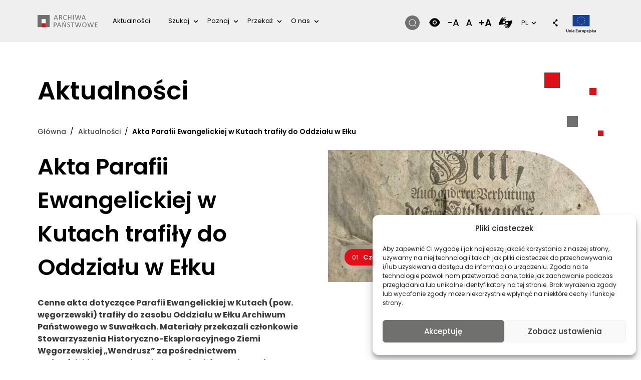

--- FILE ---
content_type: text/html; charset=UTF-8
request_url: https://archiwa.gov.pl/akta-parafii-ewangelickiej-w-kutach-trafily-do-oddzialu-w-elku/
body_size: 36184
content:
<!DOCTYPE html>
<html lang="pl-PL" prefix="og: https://ogp.me/ns#">
	<head>
		<!-- <meta charset=""> -->
		<meta http-equiv="content-type" content="text/html; charset=utf-8" />
		<meta name="viewport" content="width=device-width, initial-scale=1, shrink-to-fit=no">
		<link rel="profile" href="http://gmpg.org/xfn/11">
		
			<style>img:is([sizes="auto" i], [sizes^="auto," i]) { contain-intrinsic-size: 3000px 1500px }</style>
	<link rel="alternate" hreflang="pl" href="https://archiwa.gov.pl/akta-parafii-ewangelickiej-w-kutach-trafily-do-oddzialu-w-elku/" />
<link rel="alternate" hreflang="x-default" href="https://archiwa.gov.pl/akta-parafii-ewangelickiej-w-kutach-trafily-do-oddzialu-w-elku/" />

<!-- Optymalizacja wyszukiwarek według Rank Math - https://rankmath.com/ -->
<title>Akta Parafii Ewangelickiej w Kutach trafiły do Oddziału w Ełku &ndash; Archiwa Państwowe</title>
<meta name="description" content="Cenne akta dotyczące Parafii Ewangelickiej w Kutach (pow. węgorzewski) trafiły do zasobu Oddziału w Ełku Archiwum Państwowego w Suwałkach."/>
<meta name="robots" content="follow, index, max-snippet:-1, max-video-preview:-1, max-image-preview:large"/>
<link rel="canonical" href="https://archiwa.gov.pl/akta-parafii-ewangelickiej-w-kutach-trafily-do-oddzialu-w-elku/" />
<meta property="og:locale" content="pl_PL" />
<meta property="og:type" content="article" />
<meta property="og:title" content="Akta Parafii Ewangelickiej w Kutach trafiły do Oddziału w Ełku &ndash; Archiwa Państwowe" />
<meta property="og:description" content="Cenne akta dotyczące Parafii Ewangelickiej w Kutach (pow. węgorzewski) trafiły do zasobu Oddziału w Ełku Archiwum Państwowego w Suwałkach." />
<meta property="og:url" content="https://archiwa.gov.pl/akta-parafii-ewangelickiej-w-kutach-trafily-do-oddzialu-w-elku/" />
<meta property="og:site_name" content="Archiwa Państwowe" />
<meta property="article:section" content="Aktualności" />
<meta property="og:updated_time" content="2022-06-13T13:21:18+00:00" />
<meta property="og:image" content="https://archiwa.gov.pl/wp-content/uploads/2022/06/elk-przekazanie-3-e1654270879905.jpg" />
<meta property="og:image:secure_url" content="https://archiwa.gov.pl/wp-content/uploads/2022/06/elk-przekazanie-3-e1654270879905.jpg" />
<meta property="og:image:width" content="738" />
<meta property="og:image:height" content="433" />
<meta property="og:image:alt" content="Zbliżenie na stary, pomarszczony papierowy dokument z gotyckim niemieckim pismem. Tekst jest wyblakły, ale częściowo czytelny, z dużymi ozdobnymi literami u góry i mniejszym tekstem poniżej. Dokument wygląda na stary, z widocznymi zagnieceniami i przebarwieniami." />
<meta property="og:image:type" content="image/jpeg" />
<meta property="article:published_time" content="2022-06-01T15:05:17+00:00" />
<meta property="article:modified_time" content="2022-06-13T13:21:18+00:00" />
<meta name="twitter:card" content="summary_large_image" />
<meta name="twitter:title" content="Akta Parafii Ewangelickiej w Kutach trafiły do Oddziału w Ełku &ndash; Archiwa Państwowe" />
<meta name="twitter:description" content="Cenne akta dotyczące Parafii Ewangelickiej w Kutach (pow. węgorzewski) trafiły do zasobu Oddziału w Ełku Archiwum Państwowego w Suwałkach." />
<meta name="twitter:image" content="https://archiwa.gov.pl/wp-content/uploads/2022/06/elk-przekazanie-3-e1654270879905.jpg" />
<meta name="twitter:label1" content="Napisane przez" />
<meta name="twitter:data1" content="Beata Żelazek" />
<meta name="twitter:label2" content="Czas czytania" />
<meta name="twitter:data2" content="Mniej niż minuta" />
<script type="application/ld+json" class="rank-math-schema">{"@context":"https://schema.org","@graph":[{"@type":"Organization","@id":"https://archiwa.gov.pl/#organization","name":"Archiwa Pa\u0144stwowe","url":"https://archiwa.gov.pl","email":"admin_nfinity","logo":{"@type":"ImageObject","@id":"https://archiwa.gov.pl/#logo","url":"https://archiwa.gov.pl/wp-content/uploads/2022/12/logo.svg","contentUrl":"https://archiwa.gov.pl/wp-content/uploads/2022/12/logo.svg","caption":"Archiwa Pa\u0144stwowe","inLanguage":"pl-PL"}},{"@type":"WebSite","@id":"https://archiwa.gov.pl/#website","url":"https://archiwa.gov.pl","name":"Archiwa Pa\u0144stwowe","publisher":{"@id":"https://archiwa.gov.pl/#organization"},"inLanguage":"pl-PL"},{"@type":"ImageObject","@id":"https://archiwa.gov.pl/wp-content/uploads/2022/06/elk-przekazanie-3-e1654270879905.jpg","url":"https://archiwa.gov.pl/wp-content/uploads/2022/06/elk-przekazanie-3-e1654270879905.jpg","width":"738","height":"433","caption":"Zbli\u017cenie na stary, pomarszczony papierowy dokument z gotyckim niemieckim pismem. Tekst jest wyblak\u0142y, ale cz\u0119\u015bciowo czytelny, z du\u017cymi ozdobnymi literami u g\u00f3ry i mniejszym tekstem poni\u017cej. Dokument wygl\u0105da na stary, z widocznymi zagnieceniami i przebarwieniami.","inLanguage":"pl-PL"},{"@type":"WebPage","@id":"https://archiwa.gov.pl/akta-parafii-ewangelickiej-w-kutach-trafily-do-oddzialu-w-elku/#webpage","url":"https://archiwa.gov.pl/akta-parafii-ewangelickiej-w-kutach-trafily-do-oddzialu-w-elku/","name":"Akta Parafii Ewangelickiej w Kutach trafi\u0142y do Oddzia\u0142u w E\u0142ku &ndash; Archiwa Pa\u0144stwowe","datePublished":"2022-06-01T15:05:17+00:00","dateModified":"2022-06-13T13:21:18+00:00","isPartOf":{"@id":"https://archiwa.gov.pl/#website"},"primaryImageOfPage":{"@id":"https://archiwa.gov.pl/wp-content/uploads/2022/06/elk-przekazanie-3-e1654270879905.jpg"},"inLanguage":"pl-PL"},{"@type":"Person","@id":"https://archiwa.gov.pl/akta-parafii-ewangelickiej-w-kutach-trafily-do-oddzialu-w-elku/#author","name":"Beata \u017belazek","image":{"@type":"ImageObject","@id":"https://secure.gravatar.com/avatar/238788fc0a0b790b208c07d972da79ba9ac42110346ae33e77c77b55e95fde1a?s=96&amp;d=mm&amp;r=g","url":"https://secure.gravatar.com/avatar/238788fc0a0b790b208c07d972da79ba9ac42110346ae33e77c77b55e95fde1a?s=96&amp;d=mm&amp;r=g","caption":"Beata \u017belazek","inLanguage":"pl-PL"},"worksFor":{"@id":"https://archiwa.gov.pl/#organization"}},{"@type":"BlogPosting","headline":"Akta Parafii Ewangelickiej w Kutach trafi\u0142y do Oddzia\u0142u w E\u0142ku &ndash; Archiwa Pa\u0144stwowe","datePublished":"2022-06-01T15:05:17+00:00","dateModified":"2022-06-13T13:21:18+00:00","articleSection":"Aktualno\u015bci","author":{"@id":"https://archiwa.gov.pl/akta-parafii-ewangelickiej-w-kutach-trafily-do-oddzialu-w-elku/#author","name":"Beata \u017belazek"},"publisher":{"@id":"https://archiwa.gov.pl/#organization"},"description":"Cenne akta dotycz\u0105ce Parafii Ewangelickiej w Kutach (pow. w\u0119gorzewski) trafi\u0142y do zasobu Oddzia\u0142u w E\u0142ku Archiwum Pa\u0144stwowego w Suwa\u0142kach.","name":"Akta Parafii Ewangelickiej w Kutach trafi\u0142y do Oddzia\u0142u w E\u0142ku &ndash; Archiwa Pa\u0144stwowe","@id":"https://archiwa.gov.pl/akta-parafii-ewangelickiej-w-kutach-trafily-do-oddzialu-w-elku/#richSnippet","isPartOf":{"@id":"https://archiwa.gov.pl/akta-parafii-ewangelickiej-w-kutach-trafily-do-oddzialu-w-elku/#webpage"},"image":{"@id":"https://archiwa.gov.pl/wp-content/uploads/2022/06/elk-przekazanie-3-e1654270879905.jpg"},"inLanguage":"pl-PL","mainEntityOfPage":{"@id":"https://archiwa.gov.pl/akta-parafii-ewangelickiej-w-kutach-trafily-do-oddzialu-w-elku/#webpage"}}]}</script>
<!-- /Wtyczka Rank Math WordPress SEO -->

<link rel='dns-prefetch' href='//code.jquery.com' />
<link rel='dns-prefetch' href='//cdn.datatables.net' />
<link rel='dns-prefetch' href='//fonts.googleapis.com' />
<link rel="alternate" type="application/rss+xml" title="Archiwa Państwowe &raquo; Kanał z wpisami" href="https://archiwa.gov.pl/feed/" />
<link rel="alternate" type="application/rss+xml" title="Archiwa Państwowe &raquo; Kanał z komentarzami" href="https://archiwa.gov.pl/comments/feed/" />
<script>
window._wpemojiSettings = {"baseUrl":"https:\/\/s.w.org\/images\/core\/emoji\/16.0.1\/72x72\/","ext":".png","svgUrl":"https:\/\/s.w.org\/images\/core\/emoji\/16.0.1\/svg\/","svgExt":".svg","source":{"wpemoji":"https:\/\/archiwa.gov.pl\/wp-includes\/js\/wp-emoji.js?ver=6.8.3","twemoji":"https:\/\/archiwa.gov.pl\/wp-includes\/js\/twemoji.js?ver=6.8.3"}};
/**
 * @output wp-includes/js/wp-emoji-loader.js
 */

/**
 * Emoji Settings as exported in PHP via _print_emoji_detection_script().
 * @typedef WPEmojiSettings
 * @type {object}
 * @property {?object} source
 * @property {?string} source.concatemoji
 * @property {?string} source.twemoji
 * @property {?string} source.wpemoji
 * @property {?boolean} DOMReady
 * @property {?Function} readyCallback
 */

/**
 * Support tests.
 * @typedef SupportTests
 * @type {object}
 * @property {?boolean} flag
 * @property {?boolean} emoji
 */

/**
 * IIFE to detect emoji support and load Twemoji if needed.
 *
 * @param {Window} window
 * @param {Document} document
 * @param {WPEmojiSettings} settings
 */
( function wpEmojiLoader( window, document, settings ) {
	if ( typeof Promise === 'undefined' ) {
		return;
	}

	var sessionStorageKey = 'wpEmojiSettingsSupports';
	var tests = [ 'flag', 'emoji' ];

	/**
	 * Checks whether the browser supports offloading to a Worker.
	 *
	 * @since 6.3.0
	 *
	 * @private
	 *
	 * @returns {boolean}
	 */
	function supportsWorkerOffloading() {
		return (
			typeof Worker !== 'undefined' &&
			typeof OffscreenCanvas !== 'undefined' &&
			typeof URL !== 'undefined' &&
			URL.createObjectURL &&
			typeof Blob !== 'undefined'
		);
	}

	/**
	 * @typedef SessionSupportTests
	 * @type {object}
	 * @property {number} timestamp
	 * @property {SupportTests} supportTests
	 */

	/**
	 * Get support tests from session.
	 *
	 * @since 6.3.0
	 *
	 * @private
	 *
	 * @returns {?SupportTests} Support tests, or null if not set or older than 1 week.
	 */
	function getSessionSupportTests() {
		try {
			/** @type {SessionSupportTests} */
			var item = JSON.parse(
				sessionStorage.getItem( sessionStorageKey )
			);
			if (
				typeof item === 'object' &&
				typeof item.timestamp === 'number' &&
				new Date().valueOf() < item.timestamp + 604800 && // Note: Number is a week in seconds.
				typeof item.supportTests === 'object'
			) {
				return item.supportTests;
			}
		} catch ( e ) {}
		return null;
	}

	/**
	 * Persist the supports in session storage.
	 *
	 * @since 6.3.0
	 *
	 * @private
	 *
	 * @param {SupportTests} supportTests Support tests.
	 */
	function setSessionSupportTests( supportTests ) {
		try {
			/** @type {SessionSupportTests} */
			var item = {
				supportTests: supportTests,
				timestamp: new Date().valueOf()
			};

			sessionStorage.setItem(
				sessionStorageKey,
				JSON.stringify( item )
			);
		} catch ( e ) {}
	}

	/**
	 * Checks if two sets of Emoji characters render the same visually.
	 *
	 * This is used to determine if the browser is rendering an emoji with multiple data points
	 * correctly. set1 is the emoji in the correct form, using a zero-width joiner. set2 is the emoji
	 * in the incorrect form, using a zero-width space. If the two sets render the same, then the browser
	 * does not support the emoji correctly.
	 *
	 * This function may be serialized to run in a Worker. Therefore, it cannot refer to variables from the containing
	 * scope. Everything must be passed by parameters.
	 *
	 * @since 4.9.0
	 *
	 * @private
	 *
	 * @param {CanvasRenderingContext2D} context 2D Context.
	 * @param {string} set1 Set of Emoji to test.
	 * @param {string} set2 Set of Emoji to test.
	 *
	 * @return {boolean} True if the two sets render the same.
	 */
	function emojiSetsRenderIdentically( context, set1, set2 ) {
		// Cleanup from previous test.
		context.clearRect( 0, 0, context.canvas.width, context.canvas.height );
		context.fillText( set1, 0, 0 );
		var rendered1 = new Uint32Array(
			context.getImageData(
				0,
				0,
				context.canvas.width,
				context.canvas.height
			).data
		);

		// Cleanup from previous test.
		context.clearRect( 0, 0, context.canvas.width, context.canvas.height );
		context.fillText( set2, 0, 0 );
		var rendered2 = new Uint32Array(
			context.getImageData(
				0,
				0,
				context.canvas.width,
				context.canvas.height
			).data
		);

		return rendered1.every( function ( rendered2Data, index ) {
			return rendered2Data === rendered2[ index ];
		} );
	}

	/**
	 * Checks if the center point of a single emoji is empty.
	 *
	 * This is used to determine if the browser is rendering an emoji with a single data point
	 * correctly. The center point of an incorrectly rendered emoji will be empty. A correctly
	 * rendered emoji will have a non-zero value at the center point.
	 *
	 * This function may be serialized to run in a Worker. Therefore, it cannot refer to variables from the containing
	 * scope. Everything must be passed by parameters.
	 *
	 * @since 6.8.2
	 *
	 * @private
	 *
	 * @param {CanvasRenderingContext2D} context 2D Context.
	 * @param {string} emoji Emoji to test.
	 *
	 * @return {boolean} True if the center point is empty.
	 */
	function emojiRendersEmptyCenterPoint( context, emoji ) {
		// Cleanup from previous test.
		context.clearRect( 0, 0, context.canvas.width, context.canvas.height );
		context.fillText( emoji, 0, 0 );

		// Test if the center point (16, 16) is empty (0,0,0,0).
		var centerPoint = context.getImageData(16, 16, 1, 1);
		for ( var i = 0; i < centerPoint.data.length; i++ ) {
			if ( centerPoint.data[ i ] !== 0 ) {
				// Stop checking the moment it's known not to be empty.
				return false;
			}
		}

		return true;
	}

	/**
	 * Determines if the browser properly renders Emoji that Twemoji can supplement.
	 *
	 * This function may be serialized to run in a Worker. Therefore, it cannot refer to variables from the containing
	 * scope. Everything must be passed by parameters.
	 *
	 * @since 4.2.0
	 *
	 * @private
	 *
	 * @param {CanvasRenderingContext2D} context 2D Context.
	 * @param {string} type Whether to test for support of "flag" or "emoji".
	 * @param {Function} emojiSetsRenderIdentically Reference to emojiSetsRenderIdentically function, needed due to minification.
	 * @param {Function} emojiRendersEmptyCenterPoint Reference to emojiRendersEmptyCenterPoint function, needed due to minification.
	 *
	 * @return {boolean} True if the browser can render emoji, false if it cannot.
	 */
	function browserSupportsEmoji( context, type, emojiSetsRenderIdentically, emojiRendersEmptyCenterPoint ) {
		var isIdentical;

		switch ( type ) {
			case 'flag':
				/*
				 * Test for Transgender flag compatibility. Added in Unicode 13.
				 *
				 * To test for support, we try to render it, and compare the rendering to how it would look if
				 * the browser doesn't render it correctly (white flag emoji + transgender symbol).
				 */
				isIdentical = emojiSetsRenderIdentically(
					context,
					'\uD83C\uDFF3\uFE0F\u200D\u26A7\uFE0F', // as a zero-width joiner sequence
					'\uD83C\uDFF3\uFE0F\u200B\u26A7\uFE0F' // separated by a zero-width space
				);

				if ( isIdentical ) {
					return false;
				}

				/*
				 * Test for Sark flag compatibility. This is the least supported of the letter locale flags,
				 * so gives us an easy test for full support.
				 *
				 * To test for support, we try to render it, and compare the rendering to how it would look if
				 * the browser doesn't render it correctly ([C] + [Q]).
				 */
				isIdentical = emojiSetsRenderIdentically(
					context,
					'\uD83C\uDDE8\uD83C\uDDF6', // as the sequence of two code points
					'\uD83C\uDDE8\u200B\uD83C\uDDF6' // as the two code points separated by a zero-width space
				);

				if ( isIdentical ) {
					return false;
				}

				/*
				 * Test for English flag compatibility. England is a country in the United Kingdom, it
				 * does not have a two letter locale code but rather a five letter sub-division code.
				 *
				 * To test for support, we try to render it, and compare the rendering to how it would look if
				 * the browser doesn't render it correctly (black flag emoji + [G] + [B] + [E] + [N] + [G]).
				 */
				isIdentical = emojiSetsRenderIdentically(
					context,
					// as the flag sequence
					'\uD83C\uDFF4\uDB40\uDC67\uDB40\uDC62\uDB40\uDC65\uDB40\uDC6E\uDB40\uDC67\uDB40\uDC7F',
					// with each code point separated by a zero-width space
					'\uD83C\uDFF4\u200B\uDB40\uDC67\u200B\uDB40\uDC62\u200B\uDB40\uDC65\u200B\uDB40\uDC6E\u200B\uDB40\uDC67\u200B\uDB40\uDC7F'
				);

				return ! isIdentical;
			case 'emoji':
				/*
				 * Does Emoji 16.0 cause the browser to go splat?
				 *
				 * To test for Emoji 16.0 support, try to render a new emoji: Splatter.
				 *
				 * The splatter emoji is a single code point emoji. Testing for browser support
				 * required testing the center point of the emoji to see if it is empty.
				 *
				 * 0xD83E 0xDEDF (\uD83E\uDEDF) == 🫟 Splatter.
				 *
				 * When updating this test, please ensure that the emoji is either a single code point
				 * or switch to using the emojiSetsRenderIdentically function and testing with a zero-width
				 * joiner vs a zero-width space.
				 */
				var notSupported = emojiRendersEmptyCenterPoint( context, '\uD83E\uDEDF' );
				return ! notSupported;
		}

		return false;
	}

	/**
	 * Checks emoji support tests.
	 *
	 * This function may be serialized to run in a Worker. Therefore, it cannot refer to variables from the containing
	 * scope. Everything must be passed by parameters.
	 *
	 * @since 6.3.0
	 *
	 * @private
	 *
	 * @param {string[]} tests Tests.
	 * @param {Function} browserSupportsEmoji Reference to browserSupportsEmoji function, needed due to minification.
	 * @param {Function} emojiSetsRenderIdentically Reference to emojiSetsRenderIdentically function, needed due to minification.
	 * @param {Function} emojiRendersEmptyCenterPoint Reference to emojiRendersEmptyCenterPoint function, needed due to minification.
	 *
	 * @return {SupportTests} Support tests.
	 */
	function testEmojiSupports( tests, browserSupportsEmoji, emojiSetsRenderIdentically, emojiRendersEmptyCenterPoint ) {
		var canvas;
		if (
			typeof WorkerGlobalScope !== 'undefined' &&
			self instanceof WorkerGlobalScope
		) {
			canvas = new OffscreenCanvas( 300, 150 ); // Dimensions are default for HTMLCanvasElement.
		} else {
			canvas = document.createElement( 'canvas' );
		}

		var context = canvas.getContext( '2d', { willReadFrequently: true } );

		/*
		 * Chrome on OS X added native emoji rendering in M41. Unfortunately,
		 * it doesn't work when the font is bolder than 500 weight. So, we
		 * check for bold rendering support to avoid invisible emoji in Chrome.
		 */
		context.textBaseline = 'top';
		context.font = '600 32px Arial';

		var supports = {};
		tests.forEach( function ( test ) {
			supports[ test ] = browserSupportsEmoji( context, test, emojiSetsRenderIdentically, emojiRendersEmptyCenterPoint );
		} );
		return supports;
	}

	/**
	 * Adds a script to the head of the document.
	 *
	 * @ignore
	 *
	 * @since 4.2.0
	 *
	 * @param {string} src The url where the script is located.
	 *
	 * @return {void}
	 */
	function addScript( src ) {
		var script = document.createElement( 'script' );
		script.src = src;
		script.defer = true;
		document.head.appendChild( script );
	}

	settings.supports = {
		everything: true,
		everythingExceptFlag: true
	};

	// Create a promise for DOMContentLoaded since the worker logic may finish after the event has fired.
	var domReadyPromise = new Promise( function ( resolve ) {
		document.addEventListener( 'DOMContentLoaded', resolve, {
			once: true
		} );
	} );

	// Obtain the emoji support from the browser, asynchronously when possible.
	new Promise( function ( resolve ) {
		var supportTests = getSessionSupportTests();
		if ( supportTests ) {
			resolve( supportTests );
			return;
		}

		if ( supportsWorkerOffloading() ) {
			try {
				// Note that the functions are being passed as arguments due to minification.
				var workerScript =
					'postMessage(' +
					testEmojiSupports.toString() +
					'(' +
					[
						JSON.stringify( tests ),
						browserSupportsEmoji.toString(),
						emojiSetsRenderIdentically.toString(),
						emojiRendersEmptyCenterPoint.toString()
					].join( ',' ) +
					'));';
				var blob = new Blob( [ workerScript ], {
					type: 'text/javascript'
				} );
				var worker = new Worker( URL.createObjectURL( blob ), { name: 'wpTestEmojiSupports' } );
				worker.onmessage = function ( event ) {
					supportTests = event.data;
					setSessionSupportTests( supportTests );
					worker.terminate();
					resolve( supportTests );
				};
				return;
			} catch ( e ) {}
		}

		supportTests = testEmojiSupports( tests, browserSupportsEmoji, emojiSetsRenderIdentically, emojiRendersEmptyCenterPoint );
		setSessionSupportTests( supportTests );
		resolve( supportTests );
	} )
		// Once the browser emoji support has been obtained from the session, finalize the settings.
		.then( function ( supportTests ) {
			/*
			 * Tests the browser support for flag emojis and other emojis, and adjusts the
			 * support settings accordingly.
			 */
			for ( var test in supportTests ) {
				settings.supports[ test ] = supportTests[ test ];

				settings.supports.everything =
					settings.supports.everything && settings.supports[ test ];

				if ( 'flag' !== test ) {
					settings.supports.everythingExceptFlag =
						settings.supports.everythingExceptFlag &&
						settings.supports[ test ];
				}
			}

			settings.supports.everythingExceptFlag =
				settings.supports.everythingExceptFlag &&
				! settings.supports.flag;

			// Sets DOMReady to false and assigns a ready function to settings.
			settings.DOMReady = false;
			settings.readyCallback = function () {
				settings.DOMReady = true;
			};
		} )
		.then( function () {
			return domReadyPromise;
		} )
		.then( function () {
			// When the browser can not render everything we need to load a polyfill.
			if ( ! settings.supports.everything ) {
				settings.readyCallback();

				var src = settings.source || {};

				if ( src.concatemoji ) {
					addScript( src.concatemoji );
				} else if ( src.wpemoji && src.twemoji ) {
					addScript( src.twemoji );
					addScript( src.wpemoji );
				}
			}
		} );
} )( window, document, window._wpemojiSettings );
</script>
<style id='wp-emoji-styles-inline-css'>

	img.wp-smiley, img.emoji {
		display: inline !important;
		border: none !important;
		box-shadow: none !important;
		height: 1em !important;
		width: 1em !important;
		margin: 0 0.07em !important;
		vertical-align: -0.1em !important;
		background: none !important;
		padding: 0 !important;
	}
</style>
<link rel='stylesheet' id='wp-block-library-css' href='https://archiwa.gov.pl/wp-includes/css/dist/block-library/style.css?ver=6.8.3' media='all' />
<style id='classic-theme-styles-inline-css'>
/**
 * These rules are needed for backwards compatibility.
 * They should match the button element rules in the base theme.json file.
 */
.wp-block-button__link {
	color: #ffffff;
	background-color: #32373c;
	border-radius: 9999px; /* 100% causes an oval, but any explicit but really high value retains the pill shape. */

	/* This needs a low specificity so it won't override the rules from the button element if defined in theme.json. */
	box-shadow: none;
	text-decoration: none;

	/* The extra 2px are added to size solids the same as the outline versions.*/
	padding: calc(0.667em + 2px) calc(1.333em + 2px);

	font-size: 1.125em;
}

.wp-block-file__button {
	background: #32373c;
	color: #ffffff;
	text-decoration: none;
}

</style>
<style id='global-styles-inline-css'>
:root{--wp--preset--aspect-ratio--square: 1;--wp--preset--aspect-ratio--4-3: 4/3;--wp--preset--aspect-ratio--3-4: 3/4;--wp--preset--aspect-ratio--3-2: 3/2;--wp--preset--aspect-ratio--2-3: 2/3;--wp--preset--aspect-ratio--16-9: 16/9;--wp--preset--aspect-ratio--9-16: 9/16;--wp--preset--color--black: #000000;--wp--preset--color--cyan-bluish-gray: #abb8c3;--wp--preset--color--white: #ffffff;--wp--preset--color--pale-pink: #f78da7;--wp--preset--color--vivid-red: #cf2e2e;--wp--preset--color--luminous-vivid-orange: #ff6900;--wp--preset--color--luminous-vivid-amber: #fcb900;--wp--preset--color--light-green-cyan: #7bdcb5;--wp--preset--color--vivid-green-cyan: #00d084;--wp--preset--color--pale-cyan-blue: #8ed1fc;--wp--preset--color--vivid-cyan-blue: #0693e3;--wp--preset--color--vivid-purple: #9b51e0;--wp--preset--gradient--vivid-cyan-blue-to-vivid-purple: linear-gradient(135deg,rgba(6,147,227,1) 0%,rgb(155,81,224) 100%);--wp--preset--gradient--light-green-cyan-to-vivid-green-cyan: linear-gradient(135deg,rgb(122,220,180) 0%,rgb(0,208,130) 100%);--wp--preset--gradient--luminous-vivid-amber-to-luminous-vivid-orange: linear-gradient(135deg,rgba(252,185,0,1) 0%,rgba(255,105,0,1) 100%);--wp--preset--gradient--luminous-vivid-orange-to-vivid-red: linear-gradient(135deg,rgba(255,105,0,1) 0%,rgb(207,46,46) 100%);--wp--preset--gradient--very-light-gray-to-cyan-bluish-gray: linear-gradient(135deg,rgb(238,238,238) 0%,rgb(169,184,195) 100%);--wp--preset--gradient--cool-to-warm-spectrum: linear-gradient(135deg,rgb(74,234,220) 0%,rgb(151,120,209) 20%,rgb(207,42,186) 40%,rgb(238,44,130) 60%,rgb(251,105,98) 80%,rgb(254,248,76) 100%);--wp--preset--gradient--blush-light-purple: linear-gradient(135deg,rgb(255,206,236) 0%,rgb(152,150,240) 100%);--wp--preset--gradient--blush-bordeaux: linear-gradient(135deg,rgb(254,205,165) 0%,rgb(254,45,45) 50%,rgb(107,0,62) 100%);--wp--preset--gradient--luminous-dusk: linear-gradient(135deg,rgb(255,203,112) 0%,rgb(199,81,192) 50%,rgb(65,88,208) 100%);--wp--preset--gradient--pale-ocean: linear-gradient(135deg,rgb(255,245,203) 0%,rgb(182,227,212) 50%,rgb(51,167,181) 100%);--wp--preset--gradient--electric-grass: linear-gradient(135deg,rgb(202,248,128) 0%,rgb(113,206,126) 100%);--wp--preset--gradient--midnight: linear-gradient(135deg,rgb(2,3,129) 0%,rgb(40,116,252) 100%);--wp--preset--font-size--small: 13px;--wp--preset--font-size--medium: 20px;--wp--preset--font-size--large: 36px;--wp--preset--font-size--x-large: 42px;--wp--preset--spacing--20: 0.44rem;--wp--preset--spacing--30: 0.67rem;--wp--preset--spacing--40: 1rem;--wp--preset--spacing--50: 1.5rem;--wp--preset--spacing--60: 2.25rem;--wp--preset--spacing--70: 3.38rem;--wp--preset--spacing--80: 5.06rem;--wp--preset--shadow--natural: 6px 6px 9px rgba(0, 0, 0, 0.2);--wp--preset--shadow--deep: 12px 12px 50px rgba(0, 0, 0, 0.4);--wp--preset--shadow--sharp: 6px 6px 0px rgba(0, 0, 0, 0.2);--wp--preset--shadow--outlined: 6px 6px 0px -3px rgba(255, 255, 255, 1), 6px 6px rgba(0, 0, 0, 1);--wp--preset--shadow--crisp: 6px 6px 0px rgba(0, 0, 0, 1);}:where(.is-layout-flex){gap: 0.5em;}:where(.is-layout-grid){gap: 0.5em;}body .is-layout-flex{display: flex;}.is-layout-flex{flex-wrap: wrap;align-items: center;}.is-layout-flex > :is(*, div){margin: 0;}body .is-layout-grid{display: grid;}.is-layout-grid > :is(*, div){margin: 0;}:where(.wp-block-columns.is-layout-flex){gap: 2em;}:where(.wp-block-columns.is-layout-grid){gap: 2em;}:where(.wp-block-post-template.is-layout-flex){gap: 1.25em;}:where(.wp-block-post-template.is-layout-grid){gap: 1.25em;}.has-black-color{color: var(--wp--preset--color--black) !important;}.has-cyan-bluish-gray-color{color: var(--wp--preset--color--cyan-bluish-gray) !important;}.has-white-color{color: var(--wp--preset--color--white) !important;}.has-pale-pink-color{color: var(--wp--preset--color--pale-pink) !important;}.has-vivid-red-color{color: var(--wp--preset--color--vivid-red) !important;}.has-luminous-vivid-orange-color{color: var(--wp--preset--color--luminous-vivid-orange) !important;}.has-luminous-vivid-amber-color{color: var(--wp--preset--color--luminous-vivid-amber) !important;}.has-light-green-cyan-color{color: var(--wp--preset--color--light-green-cyan) !important;}.has-vivid-green-cyan-color{color: var(--wp--preset--color--vivid-green-cyan) !important;}.has-pale-cyan-blue-color{color: var(--wp--preset--color--pale-cyan-blue) !important;}.has-vivid-cyan-blue-color{color: var(--wp--preset--color--vivid-cyan-blue) !important;}.has-vivid-purple-color{color: var(--wp--preset--color--vivid-purple) !important;}.has-black-background-color{background-color: var(--wp--preset--color--black) !important;}.has-cyan-bluish-gray-background-color{background-color: var(--wp--preset--color--cyan-bluish-gray) !important;}.has-white-background-color{background-color: var(--wp--preset--color--white) !important;}.has-pale-pink-background-color{background-color: var(--wp--preset--color--pale-pink) !important;}.has-vivid-red-background-color{background-color: var(--wp--preset--color--vivid-red) !important;}.has-luminous-vivid-orange-background-color{background-color: var(--wp--preset--color--luminous-vivid-orange) !important;}.has-luminous-vivid-amber-background-color{background-color: var(--wp--preset--color--luminous-vivid-amber) !important;}.has-light-green-cyan-background-color{background-color: var(--wp--preset--color--light-green-cyan) !important;}.has-vivid-green-cyan-background-color{background-color: var(--wp--preset--color--vivid-green-cyan) !important;}.has-pale-cyan-blue-background-color{background-color: var(--wp--preset--color--pale-cyan-blue) !important;}.has-vivid-cyan-blue-background-color{background-color: var(--wp--preset--color--vivid-cyan-blue) !important;}.has-vivid-purple-background-color{background-color: var(--wp--preset--color--vivid-purple) !important;}.has-black-border-color{border-color: var(--wp--preset--color--black) !important;}.has-cyan-bluish-gray-border-color{border-color: var(--wp--preset--color--cyan-bluish-gray) !important;}.has-white-border-color{border-color: var(--wp--preset--color--white) !important;}.has-pale-pink-border-color{border-color: var(--wp--preset--color--pale-pink) !important;}.has-vivid-red-border-color{border-color: var(--wp--preset--color--vivid-red) !important;}.has-luminous-vivid-orange-border-color{border-color: var(--wp--preset--color--luminous-vivid-orange) !important;}.has-luminous-vivid-amber-border-color{border-color: var(--wp--preset--color--luminous-vivid-amber) !important;}.has-light-green-cyan-border-color{border-color: var(--wp--preset--color--light-green-cyan) !important;}.has-vivid-green-cyan-border-color{border-color: var(--wp--preset--color--vivid-green-cyan) !important;}.has-pale-cyan-blue-border-color{border-color: var(--wp--preset--color--pale-cyan-blue) !important;}.has-vivid-cyan-blue-border-color{border-color: var(--wp--preset--color--vivid-cyan-blue) !important;}.has-vivid-purple-border-color{border-color: var(--wp--preset--color--vivid-purple) !important;}.has-vivid-cyan-blue-to-vivid-purple-gradient-background{background: var(--wp--preset--gradient--vivid-cyan-blue-to-vivid-purple) !important;}.has-light-green-cyan-to-vivid-green-cyan-gradient-background{background: var(--wp--preset--gradient--light-green-cyan-to-vivid-green-cyan) !important;}.has-luminous-vivid-amber-to-luminous-vivid-orange-gradient-background{background: var(--wp--preset--gradient--luminous-vivid-amber-to-luminous-vivid-orange) !important;}.has-luminous-vivid-orange-to-vivid-red-gradient-background{background: var(--wp--preset--gradient--luminous-vivid-orange-to-vivid-red) !important;}.has-very-light-gray-to-cyan-bluish-gray-gradient-background{background: var(--wp--preset--gradient--very-light-gray-to-cyan-bluish-gray) !important;}.has-cool-to-warm-spectrum-gradient-background{background: var(--wp--preset--gradient--cool-to-warm-spectrum) !important;}.has-blush-light-purple-gradient-background{background: var(--wp--preset--gradient--blush-light-purple) !important;}.has-blush-bordeaux-gradient-background{background: var(--wp--preset--gradient--blush-bordeaux) !important;}.has-luminous-dusk-gradient-background{background: var(--wp--preset--gradient--luminous-dusk) !important;}.has-pale-ocean-gradient-background{background: var(--wp--preset--gradient--pale-ocean) !important;}.has-electric-grass-gradient-background{background: var(--wp--preset--gradient--electric-grass) !important;}.has-midnight-gradient-background{background: var(--wp--preset--gradient--midnight) !important;}.has-small-font-size{font-size: var(--wp--preset--font-size--small) !important;}.has-medium-font-size{font-size: var(--wp--preset--font-size--medium) !important;}.has-large-font-size{font-size: var(--wp--preset--font-size--large) !important;}.has-x-large-font-size{font-size: var(--wp--preset--font-size--x-large) !important;}
:where(.wp-block-post-template.is-layout-flex){gap: 1.25em;}:where(.wp-block-post-template.is-layout-grid){gap: 1.25em;}
:where(.wp-block-columns.is-layout-flex){gap: 2em;}:where(.wp-block-columns.is-layout-grid){gap: 2em;}
:root :where(.wp-block-pullquote){font-size: 1.5em;line-height: 1.6;}
</style>
<link rel='stylesheet' id='bodhi-svgs-attachment-css' href='https://archiwa.gov.pl/wp-content/plugins/svg-support/css/svgs-attachment.css' media='all' />
<style id='woocommerce-inline-inline-css'>
.woocommerce form .form-row .required { visibility: visible; }
</style>
<link rel='stylesheet' id='wpml-legacy-horizontal-list-0-css' href='https://archiwa.gov.pl/wp-content/plugins/sitepress-multilingual-cms/templates/language-switchers/legacy-list-horizontal/style.min.css?ver=1' media='all' />
<style id='wpml-legacy-horizontal-list-0-inline-css'>
.wpml-ls-statics-footer a, .wpml-ls-statics-footer .wpml-ls-sub-menu a, .wpml-ls-statics-footer .wpml-ls-sub-menu a:link, .wpml-ls-statics-footer li:not(.wpml-ls-current-language) .wpml-ls-link, .wpml-ls-statics-footer li:not(.wpml-ls-current-language) .wpml-ls-link:link {color:#444444;background-color:#ffffff;}.wpml-ls-statics-footer .wpml-ls-sub-menu a:hover,.wpml-ls-statics-footer .wpml-ls-sub-menu a:focus, .wpml-ls-statics-footer .wpml-ls-sub-menu a:link:hover, .wpml-ls-statics-footer .wpml-ls-sub-menu a:link:focus {color:#000000;background-color:#eeeeee;}.wpml-ls-statics-footer .wpml-ls-current-language > a {color:#444444;background-color:#ffffff;}.wpml-ls-statics-footer .wpml-ls-current-language:hover>a, .wpml-ls-statics-footer .wpml-ls-current-language>a:focus {color:#000000;background-color:#eeeeee;}
</style>
<link rel='stylesheet' id='cmplz-general-css' href='https://archiwa.gov.pl/wp-content/plugins/complianz-gdpr/assets/css/cookieblocker.css?ver=1763587093' media='all' />
<link rel='stylesheet' id='brands-styles-css' href='https://archiwa.gov.pl/wp-content/plugins/woocommerce/assets/css/brands.css?ver=10.3.5' media='all' />
<link rel='stylesheet' id='polsa-bootstrap-css' href='https://archiwa.gov.pl/wp-content/themes/archiva/css/bootstrap.css?ver=6.8.3' media='all' />
<link rel='stylesheet' id='archiwa-styles-css' href='https://archiwa.gov.pl/wp-content/themes/archiva/css/style.css?ver=6.8.3' media='all' />
<link rel='stylesheet' id='polsa-responsive-css' href='https://archiwa.gov.pl/wp-content/themes/archiva/css/responsive.css?ver=6.8.3' media='all' />
<link rel='stylesheet' id='polsa-contrast-css' href='https://archiwa.gov.pl/wp-content/themes/archiva/css/contrast.css?ver=6.8.3' media='all' />
<link rel='stylesheet' id='polsa-carousel-css' href='https://archiwa.gov.pl/wp-content/themes/archiva/css/carousel.css?ver=6.8.3' media='all' />
<link rel='stylesheet' id='polsa-all-css' href='https://archiwa.gov.pl/wp-content/themes/archiva/css/all.css?ver=6.8.3' media='all' />
<link rel='stylesheet' id='polsa-all-new-css' href='https://archiwa.gov.pl/wp-content/themes/archiva/css/all_new.css?ver=6.8.3' media='all' />
<link rel='stylesheet' id='jquery-ui-datepicker-css-css' href='https://archiwa.gov.pl/wp-content/themes/archiva/css/jquery-ui.css?ver=6.8.3' media='all' />
<link rel='stylesheet' id='lightboxmin-css-css' href='https://archiwa.gov.pl/wp-content/themes/archiva/css/lightbox.min.css?ver=6.8.3' media='all' />
<link rel='stylesheet' id='datatable-css-css' href='https://archiwa.gov.pl/wp-content/themes/archiva/css/jquery.dataTables.min.css?ver=6.8.3' media='all' />
<link rel='stylesheet' id='datatable-css1-css' href='https://cdn.datatables.net/buttons/2.2.2/css/buttons.dataTables.min.css?ver=6.8.3' media='all' />
<link rel='stylesheet' id='datatable-css2-css' href='https://cdn.datatables.net/1.11.5/css/dataTables.bootstrap4.min.css?ver=6.8.3' media='all' />
<link rel='stylesheet' id='oco-Merriweather-fonts-css' href='https://fonts.googleapis.com/css2?family=Poppins%3Awght%40200%3B300%3B400%3B500%3B600%3B700%3B800%3B900&#038;display=swap&#038;ver=6.8.3' media='all' />
<script id="wpml-cookie-js-extra">
var wpml_cookies = {"wp-wpml_current_language":{"value":"pl","expires":1,"path":"\/"}};
var wpml_cookies = {"wp-wpml_current_language":{"value":"pl","expires":1,"path":"\/"}};
</script>
<script src="https://archiwa.gov.pl/wp-content/plugins/sitepress-multilingual-cms/res/js/cookies/language-cookie.js?ver=485900" id="wpml-cookie-js" defer data-wp-strategy="defer"></script>
<script src="https://archiwa.gov.pl/wp-includes/js/jquery/jquery.js?ver=3.7.1" id="jquery-core-js"></script>
<script src="https://archiwa.gov.pl/wp-includes/js/jquery/jquery-migrate.js?ver=3.4.1" id="jquery-migrate-js"></script>
<script src="https://code.jquery.com/jquery-3.6.0.js?ver=1.0" id="oco-jquery-3.6.0-js"></script>
<link rel="https://api.w.org/" href="https://archiwa.gov.pl/wp-json/" /><link rel="alternate" title="JSON" type="application/json" href="https://archiwa.gov.pl/wp-json/wp/v2/posts/31474" /><link rel="EditURI" type="application/rsd+xml" title="RSD" href="https://archiwa.gov.pl/xmlrpc.php?rsd" />
<meta name="generator" content="WordPress 6.8.3" />
<link rel='shortlink' href='https://archiwa.gov.pl/?p=31474' />
<link rel="alternate" title="oEmbed (JSON)" type="application/json+oembed" href="https://archiwa.gov.pl/wp-json/oembed/1.0/embed?url=https%3A%2F%2Farchiwa.gov.pl%2Fakta-parafii-ewangelickiej-w-kutach-trafily-do-oddzialu-w-elku%2F" />
<link rel="alternate" title="oEmbed (XML)" type="text/xml+oembed" href="https://archiwa.gov.pl/wp-json/oembed/1.0/embed?url=https%3A%2F%2Farchiwa.gov.pl%2Fakta-parafii-ewangelickiej-w-kutach-trafily-do-oddzialu-w-elku%2F&#038;format=xml" />
<meta name="generator" content="WPML ver:4.8.5 stt:66,1,40,45;" />
<!-- start Simple Custom CSS and JS -->
<style>
/* Dodaj tutaj swój kod CSS.

Na przykład:
.example {
    color: red;
}

Aby odświeżyć swoją wiedzę na temat CSS, sprawdź http://www.w3schools.com/css/css_syntax.asp

Koniec komentarza */ 

.all_in_page .side_nav.side_nav_ornage{
	max-width: 100%;
}
.all_in_page .orange h2.wp-block-heading.has-luminous-vivid-amber-color {
    margin-top: 0;
}
.all_in_page .orange h2.wp-block-heading{
	margin-bottom: 5px !important;
}
.ndap-db-filters .mb-4 {
    margin-bottom: 5px !important;
}
.ndap-db-filters label{
	margin-top: 5px;;
}
.database-search.section-inner{
	padding-bottom: 0.5rem;
}
.page-id-56353 ul#menu-jency {
    display: none;
}
body .all_in_page .orange .wp-block-group p{
	padding: 13px 24px;
}
.side_nav ul li.current-menu-item a {
    color: #fff;
    font-weight: 600;
    text-decoration: none;
    background: linear-gradient(73.8deg, rgba(255, 255, 255, 0.21) 23.02%, rgba(255, 255, 255, 0) 77.59%);
}
.magzine_details_box ul li {
    padding-left: 0px;
    list-style: disc;
    margin-left: 20px;
}
.section-header .section-title {
    margin-top: 0;
    margin-bottom: 0;
    background: #efefef;
    padding: 1rem 2rem;
    font-weight: normal;
    font-size: 1.25rem;
    border-top-right-radius: 3rem;
}
.entry-inner.section-inner+.section-header {
    margin-top: 40px;
}</style>
<!-- end Simple Custom CSS and JS -->
			<style>.cmplz-hidden {
					display: none !important;
				}</style><meta name="mobile-web-app-capable" content="yes">
<meta name="apple-mobile-web-app-capable" content="yes">
<meta name="apple-mobile-web-app-title" content="Archiwa Państwowe - ">
	<noscript><style>.woocommerce-product-gallery{ opacity: 1 !important; }</style></noscript>
	<link rel="icon" href="https://archiwa.gov.pl/wp-content/uploads/2022/02/cropped-ficon-32x32.png" sizes="32x32" />
<link rel="icon" href="https://archiwa.gov.pl/wp-content/uploads/2022/02/cropped-ficon-192x192.png" sizes="192x192" />
<link rel="apple-touch-icon" href="https://archiwa.gov.pl/wp-content/uploads/2022/02/cropped-ficon-180x180.png" />
<meta name="msapplication-TileImage" content="https://archiwa.gov.pl/wp-content/uploads/2022/02/cropped-ficon-270x270.png" />
		<style id="wp-custom-css">
			/* Admin bar customization */
#wp-admin-bar-search, 
#wp-admin-bar-comments {
	display: none }
body.admin-bar #topNavBar {
margin-top: 32px }

a.a2a_more {
	display:none!important;
}

a.a2a_i, i.a2a_i{
	width:90%!important;
}

.a2a_mini{
	width: 150px !important;
}

.project_sec_new {
    padding-top: 60px;
    background: #EFEFEF;
    padding-bottom: 60px;
	  width: 99.50vw;
    position: relative;
    margin-left: -50vw;
    min-height: 5px;
    left: 50%;
	  margin-top:60px; 
	  margin-bottom:60px;
}

.project_new_img{
	margin-top: -180px;}

.dataTables_wrapper .dataTables_paginate .paginate_button.current, .dataTables_wrapper .dataTables_paginate .paginate_button.current:hover {
	background:transparent!important;
	border:transparent!important;
}

.dataTables_paginate .previous {
	display:none!important;
	font-size:0px;	
}

.dataTables_wrapper .dataTables_paginate .paginate_button:active{
	border:none!important;
	box-shadow: none!important;
}

.dataTables_wrapper .dataTables_paginate a.paginate_button:hover {
	background:transparent!important;
	border:transparent!important;
	color: #000 !important;
}

.dataTables_wrapper .dataTables_paginate a.paginate_button {
	border:transparent!important;
}

.dataTables_paginate a.next {
	background-image: url(https://archiwa.gov.pl/wp-content/uploads/2022/03/but_more1.png)!important;
	background-repeat: no-repeat!important;
	background-position: right center!important;
	height:40px; width:60px;
	color:transparent!important;
}
.dataTables_wrapper .dataTables_paginate a.next:hover{
	background-image: url(https://archiwa.gov.pl/wp-content/uploads/2022/03/but_more1.png)!important;
	background-repeat: no-repeat!important;
	background-position: right center!important;
		color:transparent!important;
	height:40px; width:60px;}

div.dataTables_wrapper div.dataTables_paginate a.next{color:transparent!important;}

.dataTables_wrapper .dataTables_paginate .paginate_button.current{ 
	
	color: #e40a26!important;
    border: 1px solid #e40a26!important;
    border-radius: 50% !important;
    text-align: center!important;
    min-width: 45px!important;



}

.dataTables_wrapper .dataTables_paginate .paginate_button.current:hover{ 	
	
	color: #e40a26!important;
    border: 1px solid #e40a26!important;
    border-radius: 50% !important;
    text-align: center!important;
    min-width: 45px!important;



}

/* Hide Gutenberg block on site*/ 
.hide-block {
	display: none !important
}

/* Underline links WCAG button */
.underline-js {
	display: none;
}

.title7 {
  font-family: 'Poppins', sans-serif!important;
}

.topmargin {
	margin-top:-50px;
}
.botmargin {
	margin-bottom:-50px;
}

.dataTables_paginate
.disabled
{
	display:none!important;
}

#cmplz-document {
	width:100%!important;
	max-width:100%;
}

#cmplz-document h2, #cmplz-document h3 {
		border-bottom: none !important;
}


@media (min-width: 1200px) and (max-width: 1599px){
	.news_img .all_img {
		max-height:140px;
	}
	
}

@media only screen and ( min-width: 1600px)  {

	.privacy_image {
		margin-top:-200px;
	}
	
	.news_img .all_img {
		max-height:176px;
	}
	
}

.lightbox .lb-image {
	border:none!important;
}

.lb-dataContainer {
	  position: relative;
    margin-top: -67px;
    opacity: 0.8;
    background-color: #70706F;
}

#a2apage_dropdown.a2a_menu{
	background: #F5F5F5 !important;
	border:1px solid #ccc !important;
	border-radius:6px !important;
}

#a2apage_dropdown.a2a_menu a.a2a_i:hover{
	background:#EEE !important;
}

#a2apage_dropdown.a2a_menu a{
	border: 0px !important;
}

	#a2apage_mini_services a {
color: #000 !important;
}

@media (min-width: 600px) and (max-width: 1450px){

.wp-block-columns {
  display: grid!important;
  grid-gap: 30px;
}

.wp-block-columns > * {
  grid-column: 1 / -1;
  margin: 0 !important;
}
	
}

@media (min-width: 600px) and (max-width: 992px){
	.page-id-166 .wp-block-columns:not(.is-not-stacked-on-mobile)>.wp-block-column:not(:only-child) {
   flex-basis: calc(100% - var(--wp--style--block-gap, 2em)/2)!important;
    flex-grow: 0;
}
	
}

@media only screen and ( max-width: 768px)  {

	.right_logo_sm {
		display:none;
	}
	
}

/* Linked txt - Bazy danych page*/
.inner-url:before {
	content: "";
	display: inline-block;
	background: url(/wp-content/uploads/2022/04/vector.svg) no-repeat;
	height: 12px;
	width: 50px;
	vertical-align: middle;
	margin-right: 10px;
}

.lb-dataContainer {
    margin-top: -38px!important;
}

.lb-dataContainer {
 padding-top:10px!important;
 padding-bottom: 10px!important;
}

.news_deatils_gallery{
	margin-bottom: 20px!important;
    margin-top: 20px!important;}

@media (min-width: 992px) and (max-width:1500px){
.project_box_icon img {
	
	width:60px;
	height:60px;
	
}
}


@media (min-width: 1200px) and (max-width: 1450px){
.post-7861 .wp-block-columns {
    display: flex!important;
    flex-wrap: nowrap!important;
}	
	
	.post-38671 .wp-block-columns {
    display: flex!important;
    flex-wrap: nowrap!important;
}	
	
}

.pagination > li:last-child > span {
	padding-bottom:8px!important;
	padding-top:8px!important;
		
}

.post-25809 ul li:before {
	background-color: transparent!important;
}
/* Hide Language Switcher */
#dropdownMenuLink {
	display:block;
}
.wp-block-image figcaption {
	font-style: italic;
}


@media only screen and ( max-width: 991px)  {

	.news_img_date_bg2 {
		float:left!important;
		margin-top: -30px;
		    left: 0;
	}
	
}

.contact_box_page{ padding:43px; background: #EFEFEF!important; background-color:#efefef!important;}
.contact_box1_page{ padding:43px; background-color:#efefef!important; border-top-right-radius: 80px; margin-bottom:28px; background: #EFEFEF!important;}

@media only screen  and ( max-width:480px ) {
.home .banner_text_all h2 {
    font-size: 2.0rem !important;
line-height:2.5rem !important
	}	
}



@media only screen and ( min-width: 320px) and ( max-width:767px ) {
	
	.menu-mainmenu-container{margin-left: 20px; margin-right: 20px;}

.mob_search-r{margin-left: 20px; margin-right: 20px;}
}

.filter_wystawy .nofocus { 
    outline: none!important;
}

@media only screen and ( min-width: 1451px) and ( max-width:1800px ) {
.rada_sec_img img {
	 width:100%!important;
}
.rada_sec_img {
    width: 250px;
}
}

@media screen and ( max-height: 400px )and (max-width: 1199px) { 
	.navbar-collapse {
    overflow-y: scroll;
    height: 200px!important;
	overflow-x: hidden;  
} 
}

@media screen and ( max-height: 699px ) and (max-width: 1199px) { 
	.navbar-collapse {
    overflow-y: scroll;
    height: 400px;
	overflow-x: hidden;  
} 
}

@media only screen and ( min-width: 320px) and ( max-width:991px ) {
.navbar-collapse {
    overflow-y: scroll;
   /* height: 350px;*/
	overflow-x: hidden;  
}
}	

* {
	transition: all 0.3s ease 0s;
}

.leaflet-popup-content .contact_box {
	background:none!important;
}

.check_eng{background: #FFFFFF;
border-radius: 100px; padding-right:18px; padding-left:15px; padding-top:10px; padding-bottom:10px; display:flex; font-weight: 500;
font-size: 16px;
line-height: 24px;
color: #000000; margin-top:-10px; align-items: center; margin-right:10px;}

.check_eng img{ margin-right:10px; height:20px; width:20px;}


.top_right .fontsize-switcher {
    margin-right: 0px!important;
}

@media only screen and ( min-width: 1501px) and ( max-width:1700px ) {
.navbar .nav-item {
padding-left: 15px!important;
padding-right: 15px!important;
}
.top_right .fontsize-switcher ul {
    margin-right: 10px;
}
.check_eng {
    font-size: 15px;
}	
}
@media screen and (max-width: 1199px){
.check_eng {
    width: 100%!important;
margin-top:10px!important;
}
}

@media only screen and ( min-width: 1200px) and ( max-width:1500px ) {
	.navbar .nav-item {
padding-left: 10px!important;
padding-right: 10px!important;
}
.check_eng {
    font-size: 14px;
}	
}

@media screen and (min-width: 1701px){
.navbar .nav-item {
padding-left: 25px!important;
padding-right: 25px!important;
}
}

@media only screen and ( min-width: 1200px) and ( max-width:1400px ) {
.top_right .fontsize-switcher img {
    padding-left: 5px;
    margin-right: 5px;
}
	.navbar-brand {
    width: 120px;
}
		.navbar-brand img{
    width: 100%;
}
.top_right .fontsize-switcher ul {
    margin-right: 0px;
}	
	.check_eng {
    padding-right: 10px;
    padding-left: 10px;

}
}

.img_all{ width:100%;}

.bot_logos_new{margin-left:auto; margin-top:40px; display:flex; margin-right: auto;
    justify-content: center;}

.rada_sec1{
position:relative;
}

@media (max-width:1199px){
.bot_logos_new{ width:100%;}

.bot_logos_new img{ margin-bottom:30px; text-align:center;}

.navbar-nav .dropdown-menu {
    top: 115px!important;
}	
}



.banner_btn {
    border: 1px solid #e10e18;
    background-color: #e10e18;
}
.banner_btn:hover{
    border: 1px solid #B33547;
    background-color: #B33547;
}

.magazines_text2 A, .news_deatils_text a {
    text-decoration:underline!important;
}

.button_bg1 {
    padding-top: 18px!important;
    padding-bottom: 17px!important;
}

.button_bg2 {
    padding-top: 18px!important;
    padding-bottom: 17px!important;
}

.button_bg3 {
    padding-top: 18px!important;
    padding-bottom: 17px!important;
}

.home .banner_text_all h2 {
font-size: 2.8rem;
line-height: 3.5rem;
}


@media (min-width:1200px){
.navbar .dropdown-menu {
    /* height: 552px!important;*/
}	
	.button_bg1_up {
    margin-top: -28px!important;
}
.navbar .dropdown-menu.menu_green {padding-top: 80px!important;
}

.navbar .dropdown-menu.menu_orange {padding-top: 80px!important;
}


.navbar .dropdown-menu.menu_red {padding-top: 80px!important;
}	
.banner_text .col-xl-5{flex: 0 0 50%;
    max-width: 50%;}

.banner_text .col-xl-7{flex: 0 0 50%;
    max-width: 50%;}
	
.carousel-inner {
    height: 554px!important;
}

.carousel-item {
    height: 554px!important;
}
.slider_img{ width: 100%!important;}

.slider {
    height: 401px!important;
	text-align: right!important;
}

.control.no_co {
    bottom: 115px!important;
}

.banner_img {
	margin-top: 67px!important;
    margin-left: 0px!important;
}	
.bannre_bot_left {
    bottom: -100px!important;
}
.banner_text_all {
    margin-top: 105px!important;
}	
	
}

.banner_bot_sec {
    padding-bottom: 0px!important;
}

@media only screen and ( min-width: 1200px) and ( max-width:1600px ) {
.home .banner_text_all h2 {
    font-size: 2rem!important;
	line-height:3rem!important;
}
}

@media only screen and ( max-width: 575px)  {
.banner_bot_sec {
    padding-bottom: 100px!important;
}
	
.mapa_btn{
margin-bottom:30px!important;
	}
}
	
@media only screen and ( min-width: 576px) and ( max-width:991px ) {
.banner_bot_sec {
    padding-bottom: 150px!important;
}
}
	
	@media only screen and (min-width: 992px) and (max-width: 1199px){
.carousel-inner {
    height: 1000px!important;
}
.carousel-item {
    height: 1000px!important;
}

}


.katlog_text del,
.but_left_textblue del{
	text-decoration: none !important;
	position: relative  !important;
}

.katlog_text del:before,
.but_left_textblue del .woocommerce-Price-amount:before{
	content: ''  !important;
	 width: 100%  !important;
    height: 2px  !important;
    background: #f3001f  !important;
    display: block  !important;
    position: absolute  !important;
    top: 32%  !important;
}

.katlog_text del:before{
	top: 45%  !important;
}
.management_sec1.katlog
.katlog_text span{
	margin-right:0px;
}

ins .woocommerce-Price-amount{
	margin-left: 15px;
}
  
.navbar-brand img {
	max-height: 37px;
	max-width:177px;
}
.footer_logo img {
	max-height: 37px;
	max-width:177px;
}
.footer_img3 img {
	max-height: 43px;
	max-width:100%;
}
.footer_img2 img {
	max-height: 45px;
	max-width:46px;
}
.footer_img1 img {
	max-height: 33px;
	max-width:39px;
}

#mapTematycznefull {

		height: 900px;
		width: 100%;

	}

@media (min-width: 992px){
	.modal-lg {
     max-width: 1800px!important; 
}
	
}

.modal-dialog-centered  {
 max-width: 800px!important; 
}

@media only screen and ( min-width: 991px) and ( max-width:1199px ) {
	
	
	 .only_desk{ display:block !important; } 
}


@media only screen and (max-width:990px) {

    .only_desk{ display:none !important; } 
}

.uwagi{
	font-size: 1rem;
    line-height: 1.5rem;
    font-weight: 400;
    color: #70706f;
}

.uwagi span, .uwagi p{
    font-size: 1.125rem;
    line-height: 1.688rem;
    font-weight: 500;
    color: #000;
}

@media (min-width: 576px){

.fimg {
	margin-left:50px;
}
}

@media only screen and (min-width: 1200px) and (max-width: 1460px) {
	
.green .abt_buttons_new .col-xl-12 {
  
   max-width: 50%;
}
	
}


@media (min-width: 1200px) and (max-width: 1600px) {
	.bot_sec {
    width: 16%!important;
}
}

.top_right .dropdown-menu {
	height:auto!important;
}


@media only screen and (min-width: 1200px) {
.navbar .dropdown-menu {
    height: 554px!important;
}
.top_right .dropdown-menu{height: auto!important;}
	
}

@media (max-width:1199px){
.top_right {
    float: none;
    justify-content: center;
}

.search-center p{
display: inline-block;
}	
.top_right .dropdown-menu {
    padding-top: 0px!important;
	margin-left: -10px!important;
}	
}


@media (max-width:480px){
.navbar-toggler {
    right: 30px;
}
}

.all_in_page p {
	margin-bottom:20px;
}


body.contrast-black-yellow-active .bot_social ul li {
	background-color: #000!important;
	border: 1px solid #ffd004;
}

.keyboard-focus #a2apage_dropdown.a2a_menu a:focus {
	outline:0!important;
}

.banner_bot_sec ul li{
	list-style-type:none!important;   
}

.bot_logos_new ul li{	list-style-type:none!important;}

.control.no_co ul li{list-style-type:none!important;}

.control.no_co ul{display: flex;}

ul.skip_new{ position:absolute; top:0; left:0; width:100%;}

ul.skip_new li{ position:absolute; top:0; left:0; width:100%;}


.bot_nav H2 {
    font-size: 1.125rem;
    margin-bottom: 16px;
    color: #000;
    font-weight: 500;
}

@media (max-width:575px){

.carousel-inner { height:800px!important;}
.carousel-item {height:800px!important;}
.carousel-indicators {
    bottom:100px!important;
}
.control.no_co {
    bottom: 125px!important;
}	
}

@media only screen and (min-width: 320px) and (max-width: 480px) {
.banner_img img {
    height: 150px!important;
	object-fit: cover!important;
}	
.banner_text_all {
    height: 350px;
}	
}

@media only screen and (min-width: 481px) and (max-width: 575px) {
.banner_img img {
    height: 200px!important;
	object-fit: cover!important;
}
.banner_text_all {
    height: 300px;
}
	.carousel-indicators {
    bottom: 100px!important;
}
}

@media only screen and (min-width: 576px) and (max-width: 767px) {
.carousel-inner { height:900px!important;}
.carousel-item {height:900px!important;}	
.banner_text_all {
    height: 250px;
}
	.carousel-indicators {
    bottom: 100px!important;
}
}

@media only screen and (min-width: 768px) and (max-width: 991px) {
.carousel-indicators {
    bottom: 120px;
}
.banner_text_all {
    height: 250px;
}	
}

@media only screen and (min-width: 992px) and (max-width: 1199px) {
.banner_text_all {
    height: 200px;
}	
	.banner_img img {
    height: 400px!important;
	object-fit: cover!important;
}
.carousel-inner { height:1050px!important;}
.carousel-item {height:1050px!important;}		
}

@media (max-width:1199px){
.no_co {
    display: flex!important;
    justify-content: center!important;
}
.carousel-indicators {
    left: 50%!important;
    transform: translate(-50%, -50%)!important;
}	
.carousel-indicators .sr_only{opacity: 0!important;}	
}


.bot_nav h2 {

	font-size: 1.125rem;
    margin-bottom: 16px!important;
    color: #000;
    font-weight: 500;

}

.cmplz-cookiebanner .cmplz-close {  
	border: none; 
	background: transparent; 
	}

.news_details_bg ul li:before{ display:none!important; }

.news_details_bg ul li{
padding-left: 0px;
}	

.seacr_box{ padding-left:0px!important; padding-right:0px!important;}

.news_details_bg article{ margin-top:0px!important;}

body.contrast-black-yellow-active .contact_box_page{ background-color:#000!important; border: 1px solid #ffd004!important;}

body.contrast-black-yellow-active .contact_box1_page{ background-color:#000!important; border: 1px solid #ffd004!important;}



.abt_buttons ul {
    margin: 0px!important;
}
.abt_buttons ul li:first-child{margin: 0px!important;}

.abt_buttons ul li a {
    text-decoration: none!important;
}

@media only screen and (max-width: 991px) {
.contact_box_page{ margin-bottom:30px;}
}	

.pdf_text {
	color: #605e5e!important;
}

.all_in_page .green ul li {
	margin-left: 10px;
	
}


.news_deatils_text ul li {
    position: relative;
    list-style-type: disc;
    padding-left: 0px;
    margin-bottom: 5px;
    padding-top: 5px;
    padding-bottom: 5px;
    list-style-position:outside;
	margin-left: 20px;
}

.news_details_bg .only_mob ul li {
    position: relative;
    list-style-type: disc;
    padding-left: 0px;
    margin-bottom: 5px;
    padding-top: 5px;
    padding-bottom: 5px;
    list-style-position:outside;
	margin-left: 20px;
}

.entry-content ul li {
    position: relative;
    list-style-type: disc;
    padding-left: 0px;
    margin-bottom: 5px;
    padding-top: 5px;
    padding-bottom: 5px;
    list-style-position:outside;
	margin-left: 20px;
}


.abt_buttons ul li{ list-style-type:none!important; margin-left: 0px!important;}

.all_in_page h3{margin-bottom: 20px!important;}

.all_in_page ol {
    margin-bottom: 20px!important;
}

.all_in_page ol li:first-child{ margin-top:0px!important;}


.breadcrumb-item span.hide_sr::before {
    display: inline-block;
    padding-right: 0.3rem;
    color: #000;
    content: "/";
    font-weight: 400;
}

.breadcrumb-item+.breadcrumb-item::before {
    display: none!important;
}

body.contrast-black-yellow-active .leaflet-control-container A{color: #000;}


.news_deatils_gallery ul{ margin:0!important; padding:0!important;}

.news_deatils_gallery ul li{margin:0!important; }

.searchbar1{width: 100%!important;}

.searchbar1 input{
    height: 50px;
    background-color: #fff;
    border-radius: 30px;
    padding-top: 10px;
    padding-right: 5px;
    padding-bottom: 10px;
    padding-left: 20px;
    width: 100%;
    border: 1px solid #efefef;
}

.search article a{ display:block;}

.search ul li a:focus{   
	outline-style: solid!important;
	outline-color: red!important;
	outline-width: 4px!important;
}

.searchbar1 input[type=text]:focus{   
	outline-style: solid!important;
	outline-color: red!important;
	outline-width: 4px!important;
}

@media only screen and (min-width: 1200px) and (max-width: 1750px) {
.filter_new .col-xl-4 {
    flex: 0 0 350px!important;
    max-width: 350px!important;
}
}


body.contrast-black-yellow-active .pdf_text {
    color: #ffd004!important;
}

.lb-nav a.lb-next {
	opacity:1!important;
}

.lb-nav a.lb-prev {
	opacity:1!important;
}

.lb-outerContainer .lb-close {
	border:none;
	
}

 .lb-nav button.lb-next {
    background: url(../images/red_arrow_right.png) right 48% no-repeat !important;
  }


  .lb-nav button.lb-prev{
    background: url(../images/red_arrow_left.png) left 48% no-repeat !important;
  }

.slidenavbutton:focus{ 
  outline-style: solid!important;
  outline-color: red!important;
  outline-width: 4px!important;
	outline-offset: 2px!important;
}

.control.no_co ul li a:focus{ 
 outline-style: solid!important;
  outline-color: red!important;
  outline-width: 4px!important;
	outline-offset: 2px!important;
}

.keyboard-focus .control.no_co ul li a:focus{ 
  outline-style: solid!important;
  outline-color: red!important;
  outline-width: 4px!important;
	outline-offset: 2px!important;
}

.lb-nav a.lb-next {
    width: 100px;
}
.lb-next, .lb-prev {
    height: 100px;
    top: 50%;
	position:absolute;
    transform: translate(0, -50%);
}

.lb-nav a.lb-prev {
    width: 100px;
}



.footer_all_logo ul  {
	display:flex;
	list-style:none;
	
}

.add{}

.add::after{ display:none;}

.top_right .add1 .dropdown-item {
    text-align: left!important; padding: 6px 8px; width:100%!important; 
}

.top_right .add1{ background: #f5f5f5!important;
    border: 1px solid #ccc!important;
    border-radius: 6px!important; height: auto!important;     
	left: -140px!important;
    width: 200px;}
	
	
.top_right .add1 li {
        display: block!important;  width:100%!important; 
}

.top_right .add1 .dropdown-item:hover {
background-color:#eeeeee;
}

.top_right .add1 .dropdown-item:focus {
background-color:#eeeeee;
}
.top_right .add1 li a{
color: #000!important; font-size:14px;
}
.top_right .add1 li a svg{
color: #70706e!important; font-size:24px; line-height:24px; margin-right:10px; margin-bottom: -5px;
}

.top_right .add1 .dropdown-item:hover svg{
color:#e10e17!important;
}
.top_right .add1 .dropdown-item:focus svg{
color:#e10e17!important;
}

.top_right .add1 .dropdown-item:first-child{border-top-left-radius: 6px;
border-top-right-radius: 6px;}

.top_right .add1 .dropdown-item:last-child{border-bottom-right-radius: 6px;
border-bottom-left-radius: 6px;}

.carousel-indicators .active {
    width: 60px!important;
}


.all_in_page .entry-content .all_in_page1 ul{
margin:0; padding:0;
}
.all_in_page .entry-content .all_in_page1 ul li{
position: relative;
    list-style-type: disc;
    padding-left: 0;
    margin-bottom: 5px;
    padding-top: 5px;
    padding-bottom: 5px;
    list-style-position: outside;
    margin-left: 20px;
}

.all_in_page .entry-content .all_in_page1 ul li:before{
display:none!important;
}

.card_grey {
	border:none!important;
}

@media only screen and  (max-width: 1750px) {
	.abt_info_new1 .abt_right_sec {
	margin-top: 120px!important;
	}
}


body.contrast-black-yellow-active .bot_logos_new img{ filter: invert(100%) sepia(13%) saturate(1%) hue-rotate(298deg) brightness(110%) contrast(101%);}


body.contrast-black-yellow-active .footer_img1 img{ filter: invert(100%) sepia(13%) saturate(1%) hue-rotate(298deg) brightness(110%) contrast(1000%)!important;}

body.contrast-black-yellow-active .footer_img2 img{ filter: invert(100%) sepia(13%) saturate(1%) hue-rotate(298deg) brightness(110%) contrast(1000%)!important;}

body.contrast-black-yellow-active .footer_img3 img{ filter: invert(100%) sepia(13%) saturate(1%) hue-rotate(298deg) brightness(110%) contrast(1000%)!important;}

body.contrast-black-yellow-active .img-fluid{filter: invert(100%) sepia(13%) saturate(1%) hue-rotate(298deg) brightness(110%) contrast(1000%)!important;}


body.contrast-black-yellow-active .footer-widget  img{filter: invert(100%) sepia(13%) saturate(1%) hue-rotate(298deg) brightness(1000%) contrast(101%)!important;}

.featuredProducts{
	display:block
}

#wps-slider-section .wps-product-section .wpsp-nav{
	
    width: 90px; 
    height: 90px;
}

#wps-slider-section .wps-product-section .swiper-button-prev{
	right:auto;
	left:-85px;
	top:60%;
}

#wps-slider-section .wps-product-section .swiper-button-next {
    right: -85px;
    top: 60%;
    left: auto;
}

.wps-product-section .wpsp-nav {
	border:0px !important;
}
/*
@media only screen and (max-width: 1199px){
.only_mob_news {
    display: block !important;
}
}*/

.autor img{ 
margin-right:20px; 
height:58px!important; 
width:58px!important; 
border-radius: 50%!important; 
clip-path: inset(0 round 50%)!important;
}

.text_slider_box {
    height: 85%!important;
}

.join_us_slider .carousel-item {
    height: 454px !important;
}

.join_us_slider .carousel-inner {
 height: 454px !important;
}

@media only screen and ( min-width:768px) and ( max-width:991px ) {	
.join_us_slider .carousel-item {
    height: 555px !important;
}

.join_us_slider .carousel-inner {
 height: 555px !important;
}
}

@media only screen and ( min-width:992px) and ( max-width:1199px ) {	
.join_us_slider .carousel-item {
    height: 680px !important;
}

.join_us_slider .carousel-inner {
 height: 680px !important;
}
}

@media only screen and ( min-width:320px) and ( max-width:767px ) {	
.join_us_slider .carousel-item {
    height: auto !important;
}

.join_us_slider .carousel-inner {
 height: auto !important;
}
}
@media (min-width: 1600px) {
.join_us_slider .carousel-inner {
    height: 384px !important;
}

.join_us_slider .carousel-item {
    height: 354px !important;
}
}
label.mailcheck-error {
  display: none !important;
}
.wpforms-error.mailcheck-error {
  display: none !important;
}

		</style>
		    
    <script
			  src="https://code.jquery.com/jquery-3.6.0.min.js"
			  integrity="sha256-/xUj+3OJU5yExlq6GSYGSHk7tPXikynS7ogEvDej/m4="
			  crossorigin="anonymous"></script>

        <script>

jQuery(document).keyup(function(e) {

if (e.key === "Escape") { // escape key maps to keycode `27`

if (jQuery("#navbarSupportedContent").hasClass("show")) {

$('#navbarSupportedContent').toggleClass('show');
  
}

}


});

 </script>
 <!-- Matomo -->
<script type="text/plain" data-service="matomo" data-category="statistics">
  var _paq = window._paq = window._paq || [];
  /* tracker methods like "setCustomDimension" should be called before "trackPageView" */
  _paq.push(["setCookieDomain", "*.www.archiwa.gov.pl"]);
  _paq.push(['trackPageView']);
  _paq.push(['enableLinkTracking']);
  (function() {
    var u="//matomo.archiwa.gov.pl/";
    _paq.push(['setTrackerUrl', u+'matomo.php']);
    _paq.push(['setSiteId', '17']);
    var d=document, g=d.createElement('script'), s=d.getElementsByTagName('script')[0];
    g.async=true; g.src=u+'matomo.js'; s.parentNode.insertBefore(g,s);
  })();
</script>
<!-- End Matomo Code -->
	</head>

  

  <body data-cmplz=1 class="wp-singular post-template-default single single-post postid-31474 single-format-standard wp-custom-logo wp-embed-responsive wp-theme-archiva theme-archiva woocommerce-no-js group-blog" >
	
<script type="text/javascript">
(function(window, document, dataLayerName, id) {
window[dataLayerName]=window[dataLayerName]||[],window[dataLayerName].push({start:(new Date).getTime(),event:"stg.start"});var scripts=document.getElementsByTagName('script')[0],tags=document.createElement('script');
function stgCreateCookie(a,b,c){var d="";if(c){var e=new Date;e.setTime(e.getTime()+24*c*60*60*1e3),d="; expires="+e.toUTCString();f="; SameSite=Strict"}document.cookie=a+"="+b+d+f+"; path=/"}
var isStgDebug=(window.location.href.match("stg_debug")||document.cookie.match("stg_debug"))&&!window.location.href.match("stg_disable_debug");stgCreateCookie("stg_debug",isStgDebug?1:"",isStgDebug?14:-1);
var qP=[];dataLayerName!=="dataLayer"&&qP.push("data_layer_name="+dataLayerName),isStgDebug&&qP.push("stg_debug");var qPString=qP.length>0?("?"+qP.join("&")):"";
tags.async=!0,tags.src="https://archiwa.containers.piwik.pro/"+id+".js"+qPString,scripts.parentNode.insertBefore(tags,scripts);
!function(a,n,i){a[n]=a[n]||{};for(var c=0;c<i.length;c++)!function(i){a[n][i]=a[n][i]||{},a[n][i].api=a[n][i].api||function(){var a=[].slice.call(arguments,0);"string"==typeof a[0]&&window[dataLayerName].push({event:n+"."+i+":"+a[0],parameters:[].slice.call(arguments,1)})}}(i[c])}(window,"ppms",["tm","cm"]);
})(window, document, 'dataLayer', '5d395352-c56c-44d1-8678-26f23686a3c7');
</script>
       
  <ul class="skip_new">
<li>     
  <a href="javascript:void(0)" tabindex="0"  id="skipcontent"  role="link"	 class="skip-main">Przejd&#378; do tre&#347;ci</a></li>

    <li> <a href="javascript:void(0)"  id="skiptosearch"     role="link" tabindex="0"  class="skip-main">
    Wyszukiwarka </a></li>
	</ul>

    <!-- <a href="/kontakt/"
    aria-label="Contact" tabindex="0"  class="skip-main"
    role="link">
  Kontakt         </a>-->
			
			
  	
	
		<script>
      jQuery('#skiptosearch').click(function() {

      jQuery('#searchFRM .search').trigger( "click" );

      });

      $(document).ready(function() {
			jQuery('#skipcontent').click(function() {
			//Event for pushed the video
			jQuery('html, body').animate({scrollTop: '250px'}, 800);
			jQuery('.breadcrumb-item a').focus()
			/*jQuery('html, body').animate({
			scrollTop: ($('.container').first().offset().top)
			},500);*/
			});
		  });	
    </script>
    
  
<header>
  <div id="topNavBar" class="navbar navbar-expand-lg fixed-top">
    <div class="container main_container">
            <a href="https://archiwa.gov.pl/" class="navbar-brand site_logo-link" rel="home"><img width="177" height="36" src="https://archiwa.gov.pl/wp-content/uploads/2022/12/logo.svg" class="img-fluid" alt="Archiwa Państwowe" decoding="async" /></a>  
    
<div class="only_mob">
      <button id='navToggler' class="navbar-toggler" type="button" data-toggle="collapse" data-target="#navbarSupportedContent" aria-controls="navbarSupportedContent" aria-expanded="false" aria-label="Menu główne">
        <img src="https://archiwa.gov.pl/wp-content/themes/archiva/images/menu.png" id="hmenu" alt="Menu">
      </button>
 <div  id="unionlogo">
<img src="https://archiwa.gov.pl/wp-content/uploads/2023/12/UE-logo_PL.svg" alt="" >
</div></div>

      
      <nav id="navbarSupportedContent" class="navbar-collapse collapse">
        <div class="menu-mainmenu-container"><ul id="menu-mainmenu" class="navbar-nav ml-auto mr-auto" role="menu" ><li itemscope="itemscope" itemtype="https://www.schema.org/SiteNavigationElement" id="menu-item-397" class="menu-item menu-item-type-post_type menu-item-object-page menu-item-397 nav-item "><a  href="https://archiwa.gov.pl/aktualnosci/" class="nav-link " >Aktualności</a><li itemscope="itemscope" itemtype="https://www.schema.org/SiteNavigationElement" id="menu-item-437" class="menu-item menu-item-type-post_type menu-item-object-page menu-item-has-children dropdown menu-item-437 nav-item "><a  href="https://archiwa.gov.pl/szukaj/" id="navbarDropdown-437" class="nav-link dropdown-toggle " data-toggle="dropdown" aria-haspopup="true" aria-expanded="false" >Szukaj</a><div class="dropdown-menu menu_orange" >

          <div class="container">
            <div class="row"> <div class="col-xl-3 col-lg-12 col-md-12 col-sm-12 col-xs-12">
								
							
									 <div class="drop_main_img"><a href="https://www.szukajwarchiwach.gov.pl/"  target="_blank"   title="Link otworzy się w nowym oknie" > <div class="drop_main_img_logo_desk"><img src="https://archiwa.gov.pl/wp-content/uploads/2022/04/szukaj.svg" alt="Białe logo z okrągłą strzałką otaczającą szkło powiększające po lewej stronie, a następnie pogrubiony polski tekst "Szukaj w Archiwach" na jasnoszarym tle, podkreślający funkcję wyszukiwania Szukaj."></div><div class="drop_main_img_logo"><img class="searchsvg2" src="https://archiwa.gov.pl/wp-content/uploads/2022/04/szukaj_mobile.svg" alt="Białe logo na jasnoszarym tle z okrągłą strzałką wokół małej litery p po lewej stronie. Po prawej stronie pogrubiony bezszeryfowy polski tekst podkreśla "Szukaj w Archiwach", podkreślając koncepcję wyszukiwania."></div>	<img src="https://archiwa.gov.pl/wp-content/uploads/2022/04/Szukaj-w-Archiwach.png" class="drp_img" alt="Szukaj w Archiwach"> </a>
																</div></div>
																<div class="col-xl-9 col-lg-12 col-md-12 col-sm-12 col-xs-12"><div class="row">
															
<ul class="nav flex-columnss submenuUL " aria-labelledby="navbarDropdown-437">
	<li itemscope="itemscope" itemtype="https://www.schema.org/SiteNavigationElement" id="menu-item-442" class="menu-item menu-item-type-post_type menu-item-object-page menu-item-442 nav-item  col-xl-4 col-lg-6 col-md-6 col-sm-12 col-xs-12"><a  href="https://archiwa.gov.pl/szukaj/zasady-korzystania/" ><div class="drop_btn_orange">
						<div class="drop_ic">
						<div class="drop_ic_img"><img src="https://archiwa.gov.pl/wp-content/uploads/2022/03/book.svg" alt=""></div>						
						</div>
						<div class="drop_ic_text">Zasady korzystania</div>
						</div></a>	<li itemscope="itemscope" itemtype="https://www.schema.org/SiteNavigationElement" id="menu-item-439" class="menu-item menu-item-type-post_type menu-item-object-page menu-item-439 nav-item  col-xl-4 col-lg-6 col-md-6 col-sm-12 col-xs-12"><a  href="https://archiwa.gov.pl/szukaj/genealogia/" ><div class="drop_btn_orange">
						<div class="drop_ic">
						<div class="drop_ic_img"><img src="https://archiwa.gov.pl/wp-content/uploads/2022/02/people-1.svg" alt=""></div>						
						</div>
						<div class="drop_ic_text">Genealogia</div>
						</div></a>	<li itemscope="itemscope" itemtype="https://www.schema.org/SiteNavigationElement" id="menu-item-440" class="menu-item menu-item-type-post_type menu-item-object-page menu-item-440 nav-item  col-xl-4 col-lg-6 col-md-6 col-sm-12 col-xs-12"><a  href="https://archiwa.gov.pl/szukaj/dokumentacja-pracownicza/" ><div class="drop_btn_orange">
						<div class="drop_ic">
						<div class="drop_ic_img"><img src="https://archiwa.gov.pl/wp-content/uploads/2022/02/folder-2.svg" alt=""></div>						
						</div>
						<div class="drop_ic_text">Dokumentacja pracownicza</div>
						</div></a>	<li itemscope="itemscope" itemtype="https://www.schema.org/SiteNavigationElement" id="menu-item-441" class="menu-item menu-item-type-post_type menu-item-object-page menu-item-441 nav-item  col-xl-4 col-lg-6 col-md-6 col-sm-12 col-xs-12"><a  href="https://archiwa.gov.pl/szukaj/bazy-danych/" ><div class="drop_btn_orange">
						<div class="drop_ic">
						<div class="drop_ic_img"><img src="https://archiwa.gov.pl/wp-content/uploads/2022/03/cloud-data-new.svg" alt=""></div>						
						</div>
						<div class="drop_ic_text">Bazy danych</div>
						</div></a></ul></div> </div> </div> </div> </div> </li> 
<li itemscope="itemscope" itemtype="https://www.schema.org/SiteNavigationElement" id="menu-item-416" class="menu-item menu-item-type-post_type menu-item-object-page menu-item-has-children dropdown menu-item-416 nav-item "><a  href="https://archiwa.gov.pl/poznaj/" id="navbarDropdown-416" class="nav-link dropdown-toggle " data-toggle="dropdown" aria-haspopup="true" aria-expanded="false" >Poznaj</a><div class="dropdown-menu menu_green" >

          <div class="container">
            <div class="row"> <div class="col-xl-3 col-lg-12 col-md-12 col-sm-12 col-xs-12">
								
							
									 <div class="drop_main_img"><a href="https://archiwarodzinne.gov.pl/"  target="_blank"   title="Link otworzy się w nowym oknie" > <div class="drop_main_img_logo_desk"><img src="https://archiwa.gov.pl/wp-content/uploads/2022/03/Frame.svg" alt="Białe logo na jasnoszarym tle ze stylizowanym geometrycznym drzewem po lewej stronie i pogrubionymi dużymi literami po prawej stronie z napisem "Archiwa Rodzinne Niepodległej" w języku polskim. Poznaj fascynującą historię zapisaną w rodzinnych archiwach!."></div><div class="drop_main_img_logo"><img class="searchsvg2" src="https://archiwa.gov.pl/wp-content/uploads/2022/03/Frame.svg" alt="Białe logo na jasnoszarym tle ze stylizowanym geometrycznym drzewem po lewej stronie i pogrubionymi dużymi literami po prawej stronie z napisem "Archiwa Rodzinne Niepodległej" w języku polskim. Poznaj fascynującą historię zapisaną w rodzinnych archiwach!."></div>	<img src="https://archiwa.gov.pl/wp-content/uploads/2022/04/archiwa-rodzinne-niepodleglej.png" class="drp_img" alt="Archiwa Rodzinne Niepodległej"> </a>
																</div></div>
																<div class="col-xl-9 col-lg-12 col-md-12 col-sm-12 col-xs-12"><div class="row">
															
<ul class="nav flex-columnss submenuUL " aria-labelledby="navbarDropdown-416">
	<li itemscope="itemscope" itemtype="https://www.schema.org/SiteNavigationElement" id="menu-item-418" class="menu-item menu-item-type-post_type menu-item-object-page menu-item-418 nav-item  col-xl-4 col-lg-6 col-md-6 col-sm-12 col-xs-12"><a  href="https://archiwa.gov.pl/poznaj/zabezpieczanie-archiwaliow/" ><div class="drop_btn_green">
						<div class="drop_ic">
						<div class="drop_ic_img"><img src="https://archiwa.gov.pl/wp-content/uploads/2022/02/document.svg" alt=""></div>						
						</div>
						<div class="drop_ic_text">Zabezpieczanie archiwaliów</div>
						</div></a>	<li itemscope="itemscope" itemtype="https://www.schema.org/SiteNavigationElement" id="menu-item-419" class="menu-item menu-item-type-post_type menu-item-object-page menu-item-419 nav-item  col-xl-4 col-lg-6 col-md-6 col-sm-12 col-xs-12"><a  href="https://archiwa.gov.pl/poznaj/publikacje/" ><div class="drop_btn_green">
						<div class="drop_ic">
						<div class="drop_ic_img"><img src="https://archiwa.gov.pl/wp-content/uploads/2022/03/note.svg" alt=""></div>						
						</div>
						<div class="drop_ic_text">Publikacje</div>
						</div></a>	<li itemscope="itemscope" itemtype="https://www.schema.org/SiteNavigationElement" id="menu-item-422" class="menu-item menu-item-type-post_type menu-item-object-page menu-item-422 nav-item  col-xl-4 col-lg-6 col-md-6 col-sm-12 col-xs-12"><a  href="https://archiwa.gov.pl/poznaj/portale-tematyczne/" ><div class="drop_btn_green">
						<div class="drop_ic">
						<div class="drop_ic_img"><img src="https://archiwa.gov.pl/wp-content/uploads/2022/03/monitor-mobbile.svg" alt=""></div>						
						</div>
						<div class="drop_ic_text">Portale tematyczne</div>
						</div></a>	<li itemscope="itemscope" itemtype="https://www.schema.org/SiteNavigationElement" id="menu-item-423" class="menu-item menu-item-type-post_type menu-item-object-page menu-item-423 nav-item  col-xl-4 col-lg-6 col-md-6 col-sm-12 col-xs-12"><a  href="https://archiwa.gov.pl/poznaj/wystawy-i-prezentacje-online/" ><div class="drop_btn_green">
						<div class="drop_ic">
						<div class="drop_ic_img"><img src="https://archiwa.gov.pl/wp-content/uploads/2022/02/gallery.svg" alt=""></div>						
						</div>
						<div class="drop_ic_text">Wystawy i prezentacje online</div>
						</div></a>	<li itemscope="itemscope" itemtype="https://www.schema.org/SiteNavigationElement" id="menu-item-430" class="menu-item menu-item-type-post_type menu-item-object-page menu-item-430 nav-item  col-xl-4 col-lg-6 col-md-6 col-sm-12 col-xs-12"><a  href="https://archiwa.gov.pl/poznaj/projekty/" ><div class="drop_btn_green">
						<div class="drop_ic">
						<div class="drop_ic_img"><img src="https://archiwa.gov.pl/wp-content/uploads/2022/04/task-square.svg" alt=""></div>						
						</div>
						<div class="drop_ic_text">Projekty</div>
						</div></a>	<li itemscope="itemscope" itemtype="https://www.schema.org/SiteNavigationElement" id="menu-item-1544" class="menu-item menu-item-type-post_type menu-item-object-page menu-item-1544 nav-item  col-xl-4 col-lg-6 col-md-6 col-sm-12 col-xs-12"><a  href="https://archiwa.gov.pl/poznaj/dla-instytucji-i-firm/" ><div class="drop_btn_green">
						<div class="drop_ic">
						<div class="drop_ic_img"><img src="https://archiwa.gov.pl/wp-content/uploads/2022/03/buliding.svg" alt=""></div>						
						</div>
						<div class="drop_ic_text">Dla instytucji i firm</div>
						</div></a></ul></div> </div> </div> </div> </div> </li> 
<li itemscope="itemscope" itemtype="https://www.schema.org/SiteNavigationElement" id="menu-item-431" class="menu-item menu-item-type-post_type menu-item-object-page menu-item-has-children dropdown menu-item-431 nav-item "><a  href="https://archiwa.gov.pl/przekaz/" id="navbarDropdown-431" class="nav-link dropdown-toggle " data-toggle="dropdown" aria-haspopup="true" aria-expanded="false" >Przekaż</a><div class="dropdown-menu menu_red" >

          <div class="container">
            <div class="row"> <div class="col-xl-3 col-lg-12 col-md-12 col-sm-12 col-xs-12">
								
							
									 <div class="drop_main_img"><a href="https://ade.gov.pl/web/ade-pub"  target="_blank"   title="Link otworzy się w nowym oknie" > <div class="drop_main_img_logo_desk"><img src="https://archiwa.gov.pl/wp-content/uploads/2022/04/ade-1.svg" alt="Archiwum Dokumentów Elektronicznych"></div><div class="drop_main_img_logo"><img class="searchsvg2" src="https://archiwa.gov.pl/wp-content/uploads/2022/04/ade.svg" alt="Białe logo na szarym tle ze stylizowanymi małymi literami ade po lewej stronie. Po prawej stronie znajduje się napis Architekt Dipl.-Ing. [FH] Sebastian E. napisany nowoczesną czcionką bezszeryfową. Przekaż minimalistyczny i profesjonalny projekt."></div>	<img src="https://archiwa.gov.pl/wp-content/uploads/2022/04/ade_new.png" class="drp_img" alt="Rząd czarnych szaf serwerowych ze wskaźnikami świetlnymi znajduje się w słabo oświetlonym centrum danych. Niebieskie i czerwone oświetlenie tworzy futurystyczną atmosferę, a odbicia na ścianach i podłodze subtelnie przekazują moc i innowacyjność."> </a>
																</div></div>
																<div class="col-xl-9 col-lg-12 col-md-12 col-sm-12 col-xs-12"><div class="row">
															
<ul class="nav flex-columnss submenuUL " aria-labelledby="navbarDropdown-431">
	<li itemscope="itemscope" itemtype="https://www.schema.org/SiteNavigationElement" id="menu-item-433" class="menu-item menu-item-type-post_type menu-item-object-page menu-item-433 nav-item  col-xl-4 col-lg-6 col-md-6 col-sm-12 col-xs-12"><a  href="https://archiwa.gov.pl/przekaz/osoby-indywidualne/" ><div class="drop_btn_red">
						<div class="drop_ic">
						<div class="drop_ic_img"><img src="https://archiwa.gov.pl/wp-content/uploads/2022/02/tag-user.svg" alt=""></div>						
						</div>
						<div class="drop_ic_text">Osoby indywidualne</div>
						</div></a>	<li itemscope="itemscope" itemtype="https://www.schema.org/SiteNavigationElement" id="menu-item-434" class="menu-item menu-item-type-post_type menu-item-object-page menu-item-434 nav-item  col-xl-4 col-lg-6 col-md-6 col-sm-12 col-xs-12"><a  href="https://archiwa.gov.pl/przekaz/jednostki-publiczne/" ><div class="drop_btn_red">
						<div class="drop_ic">
						<div class="drop_ic_img"><img src="https://archiwa.gov.pl/wp-content/uploads/2022/03/buildings-2.svg" alt=""></div>						
						</div>
						<div class="drop_ic_text">Jednostki publiczne</div>
						</div></a>	<li itemscope="itemscope" itemtype="https://www.schema.org/SiteNavigationElement" id="menu-item-435" class="menu-item menu-item-type-post_type menu-item-object-page menu-item-435 nav-item  col-xl-4 col-lg-6 col-md-6 col-sm-12 col-xs-12"><a  href="https://archiwa.gov.pl/przekaz/jednostki-niepanstwowe/" ><div class="drop_btn_red">
						<div class="drop_ic">
						<div class="drop_ic_img"><img src="https://archiwa.gov.pl/wp-content/uploads/2022/03/favorite-chart.svg" alt=""></div>						
						</div>
						<div class="drop_ic_text">Jednostki niepaństwowe</div>
						</div></a></ul></div> </div> </div> </div> </div> </li> 
<li itemscope="itemscope" itemtype="https://www.schema.org/SiteNavigationElement" id="menu-item-398" class="menu-item menu-item-type-post_type menu-item-object-page menu-item-has-children dropdown menu-item-398 nav-item "><a  href="https://archiwa.gov.pl/o-nas/" id="navbarDropdown-398" class="nav-link dropdown-toggle " data-toggle="dropdown" aria-haspopup="true" aria-expanded="false" >O nas</a><div class="dropdown-menu menu_grey" >

          <div class="container">
            <div class="row"> <div class="col-xl-3 col-lg-12 col-md-12 col-sm-12 col-xs-12">
								
							
									 <div class="drop_main_img"><a href="https://archiwa.gov.pl/o-nas/mapa-archiwow-panstwowych/"  > <div class="drop_main_img_logo_desk"><img src="https://archiwa.gov.pl/wp-content/uploads/2022/03/google_maps.png" alt=""></div><div class="drop_main_img_logo"><img class="searchsvg2" src="https://archiwa.gov.pl/wp-content/uploads/2022/04/map.svg" alt="Na białym tle znajduje się półprzezroczyste szare logo przypominające złożony papier po lewej stronie oraz napis "Mapa Archiwów Państwowych" w kolorze jasnoszarym, przy czym tekst i logo zlewają się z tłem, co utrudnia ich rozróżnienie."></div>	<img src="https://archiwa.gov.pl/wp-content/uploads/2022/04/o-nas_menu-e1654760886663.png" class="drp_img" alt="Mapa Archiwów Państwowych"> </a>
																</div></div>
																<div class="col-xl-9 col-lg-12 col-md-12 col-sm-12 col-xs-12"><div class="row">
															
<ul class="nav flex-columnss submenuUL " aria-labelledby="navbarDropdown-398">
	<li itemscope="itemscope" itemtype="https://www.schema.org/SiteNavigationElement" id="menu-item-399" class="menu-item menu-item-type-post_type menu-item-object-page menu-item-399 nav-item  col-xl-4 col-lg-6 col-md-6 col-sm-12 col-xs-12"><a  href="https://archiwa.gov.pl/o-nas/archiwa-panstwowe/" ><div class="drop_btn_grey">
						<div class="drop_ic">
						<div class="drop_ic_img"><img src="https://archiwa.gov.pl/wp-content/uploads/2022/04/bank_red.svg" alt=""></div>						
						</div>
						<div class="drop_ic_text">Archiwa Państwowe</div>
						</div></a>	<li itemscope="itemscope" itemtype="https://www.schema.org/SiteNavigationElement" id="menu-item-55169" class="menu-item menu-item-type-post_type menu-item-object-page menu-item-55169 nav-item  col-xl-4 col-lg-6 col-md-6 col-sm-12 col-xs-12"><a  href="https://archiwa.gov.pl/o-nas/dolacz-do-nas/" ><div class="drop_btn_grey">
						<div class="drop_ic">
						<div class="drop_ic_img"><img src="https://archiwa.gov.pl/wp-content/uploads/2025/06/dolacz-red.png" alt=""></div>						
						</div>
						<div class="drop_ic_text">Dołącz do nas</div>
						</div></a>	<li itemscope="itemscope" itemtype="https://www.schema.org/SiteNavigationElement" id="menu-item-414" class="menu-item menu-item-type-post_type menu-item-object-page menu-item-414 nav-item  col-xl-4 col-lg-6 col-md-6 col-sm-12 col-xs-12"><a  href="https://archiwa.gov.pl/o-nas/dla-mediow/" ><div class="drop_btn_grey">
						<div class="drop_ic">
						<div class="drop_ic_img"><img src="https://archiwa.gov.pl/wp-content/uploads/2022/02/messages.svg" alt=""></div>						
						</div>
						<div class="drop_ic_text">Dla mediów</div>
						</div></a>	<li itemscope="itemscope" itemtype="https://www.schema.org/SiteNavigationElement" id="menu-item-415" class="menu-item menu-item-type-post_type menu-item-object-page menu-item-415 nav-item  col-xl-4 col-lg-6 col-md-6 col-sm-12 col-xs-12"><a  href="https://archiwa.gov.pl/o-nas/kontakt/" ><div class="drop_btn_grey">
						<div class="drop_ic">
						<div class="drop_ic_img"><img src="https://archiwa.gov.pl/wp-content/uploads/2022/04/call-calling_red.svg" alt=""></div>						
						</div>
						<div class="drop_ic_text">Kontakt</div>
						</div></a></ul></div> </div> </div> </div> </div> </li> 
</ul></div>
        
        <div class=" mob_search-r only_mob mt-3">
          <div class="row">
            <div class="col-md-6">
              <div id="searchTop2" class="search_top search-center">
                <form name="search" id="searchFRM2" action="https://archiwa.gov.pl">
                  <div class="searchBox search-center">
                    <label for="searchFieldID2" class="sr-only">Szukaj</label>
                    <input name="s" class="form-control searchbartop" id="searchFieldID2" type="text" placeholder="Szukaj"  value="" autocomplete='off' />
                    <div class="searchMobile" > <a href="javascript:void(0);" class="sbtn2" aria-label="Wyszukaj"><img src="https://archiwa.gov.pl/wp-content/themes/archiva/images/ic_search.svg" alt="Wpisz wyszukiwaną frazę"></a></div>
                  </div>
                </form>
              </div>
            </div>
            
           <!-- <div class="col-md-6">
            <a href="https://www.archiwa.gov.pl/welcome-to-the-website-of-the-polish-state-archives/"><div class="check_eng"><img src="https://archiwa.gov.pl/wp-content/themes/archiva/images/global9.svg" alt="" > Check English version</div></a>
            </div>-->
            <div class="col-md-6">
              <div class="fontsize-switcher search-center"> 
                  <a href="#" class="underline-js"> <img src="https://archiwa.gov.pl/wp-content/themes/archiva/images/link-2.svg" alt="Włącz/Wyłącz podkreślenie linków" title="Włącz/Wyłącz podkreślenie linków"></a>
                
                  <a href="javascript:void(0)" class="contrast-js" > <img src="https://archiwa.gov.pl/wp-content/themes/archiva/images/eye.svg" alt="Zmie&#324; kontrast " ></a>
                  <a href="javascript:void(0)"  class="fonts-small-js"><img src="https://archiwa.gov.pl/wp-content/themes/archiva/images/-A.svg" alt="Zmniejsz rozmiar fontu"></a>
                  <a href="javascript:void(0)"  class="fonts-middle-js"><img src="https://archiwa.gov.pl/wp-content/themes/archiva/images/A.svg" alt="Wczytaj domyślny rozmiar fontu"></a>
                  <a href="javascript:void(0)"  class="fonts-big-js"><img src="https://archiwa.gov.pl/wp-content/themes/archiva/images/+A.svg" alt="Zwiększ rozmiar fontu"></a>
                				  <a href="https://www.archiwa.gov.pl/informacje-dla-osob-gluchych-i-slaboslyszacych/" target="_blank"  class="" > <img src=" https://archiwa.gov.pl/wp-content/themes/archiva/images/hands.svg" alt="strona informacyjna dla osób niesłyszących " ></a>
				 
                
                
                <div class="top_right">

<div class="action-icons"> 
<ul>
<li>
<div class="dropdown">
  <a class="btn language dropdown-toggle" href="#"  role="button" id="dropdownMenuLink1" data-toggle="dropdown" aria-haspopup="true" aria-expanded="false">
  PL<span class="sr-only">Wersja polska</span>
  </a>
  <div class="dropdown-menu language_drop" aria-labelledby="dropdownMenuLink1">
        
                 
  </div>
</div></li>


        </ul>
</div>  </div>

              </div>

            
            </div>
          </div>
        </div>
        <br>
      </nav>


      <!--<div class="action-icons"> 

        
          <div class="dropdown">

            <a class="btn language dropdown-toggle" href="#" role="button" id="dropdownMenuLink" data-toggle="dropdown" aria-haspopup="true" aria-expanded="false">
              PL            </a>
                          

            <div class="dropdown-menu language_drop" aria-labelledby="dropdownMenuLink">
                  
                                     
            </div>
          </div>	
         
        
        </div>
        
        <div class="d-flex mob_search only_mob">
        <div class="searchbar">
          <input class="search_input" type="text" name="" placeholder="Search...">
          <a href="#" class="search_icon"> <img src="https://archiwa.gov.pl/wp-content/themes/archiva/images/ic_search.png" alt=""></a>
        </div>
        </div>

        <div class="mob_bot only_mob">
        <div class="mob_bot_ic"> <img src="https://archiwa.gov.pl/wp-content/themes/archiva/images/eye.svg" class="img1" alt=""></div> <div class="mob_bot_ic"> <img src="https://archiwa.gov.pl/wp-content/themes/archiva/images/-A.svg" alt=""></div> <div class="mob_bot_ic" alt=""> <img src="https://archiwa.gov.pl/wp-content/themes/archiva/images/+A.svg" alt=""></div> <div class="mob_bot_ic"> <img src="https://archiwa.gov.pl/wp-content/themes/archiva/images/link-2.svg" alt=""></div>
        </div>-->


      
                


        <div class="top_right only_desk">

          <!-- <div class="search_top">
            <form name="search" id="searchFRM" action="https://archiwa.gov.pl">
            <div class="input-group">
              <div class="input-group-prepend">
                <div class="input-group-text"> <button class="btn"   aria-label="Wyszukaj" type="submit"><img src="https://archiwa.gov.pl/wp-content/themes/archiva/images/ic_search.svg" alt="Wpisz wyszukiwaną frazę"></button></div>
              </div>
              <label for="inlineFormInputGroupUsername" class="sr-only">Szukaj</label>
              <input type="text" class="form-control top_search" id="inlineFormInputGroupUsername" placeholder="Szukaj" name="s" placeholder="Szukaj" title="Wpisz wyszukiwaną frazę" value="">
            </div>
            </form>
          </div>

            <a href="https://www.archiwa.gov.pl/welcome-to-the-website-of-the-polish-state-archives/"><div class="check_eng"><img src="https://archiwa.gov.pl/wp-content/themes/archiva/images/global9.svg" alt="" > Check English version</div></a>
-->
          <div id="searchTop" class="search_top">
            <form name="search" id="searchFRM" action="https://archiwa.gov.pl">

          
                  
            <div class="searchBox "  role="search">

              <label for="searchFieldID" class="sr-only">Szukaj</label>
<input name="s" class="form-control searchbartop top_search field" id="searchFieldID" type="text" placeholder="Szukaj" value="" style="display:none" autocomplete='off' />

            
              <div class="search" > <button type="button" aria-expanded="false" class="sbtn"><img src="https://archiwa.gov.pl/wp-content/themes/archiva/images/ic_search.svg" alt="Wpisz wyszukiwaną frazę"></button></div>
            </div>
            </form>
          </div>

          
          <div class="fontsize-switcher"> 
          <ul>
          <li><a href="#" class="underline-js"> <img src="https://archiwa.gov.pl/wp-content/themes/archiva/images/link-2.svg" alt="Włącz/Wyłącz podkreślenie linków" title="Włącz/Wyłącz podkreślenie linków"></a></li>
          
          <li><a href="javascript:void(0)" class="contrast-js" > <img src="https://archiwa.gov.pl/wp-content/themes/archiva/images/eye.svg" alt="Zmie&#324; kontrast " ></a></li>
          <li><a href="javascript:void(0)"  class="fonts-small-js"><img src="https://archiwa.gov.pl/wp-content/themes/archiva/images/-A.svg" alt="Zmniejsz rozmiar czcionki"></a></li>
          <li><a href="javascript:void(0)"  class="fonts-middle-js"><img src="https://archiwa.gov.pl/wp-content/themes/archiva/images/A.svg" alt="Wczytaj domyślny rozmiar czcionki"></a></li>
          <li><a href="javascript:void(0)"  class="fonts-big-js"><img src="https://archiwa.gov.pl/wp-content/themes/archiva/images/+A.svg" alt="Zwiększ rozmiar czcionki"></a></li>
          <li>			   <a href="https://www.archiwa.gov.pl/informacje-dla-osob-gluchych-i-slaboslyszacych/" target="_blank" class="" > <img src=" https://archiwa.gov.pl/wp-content/themes/archiva/images/hands.svg" alt="strona informacyjna dla osób niesłyszących " ></a>
            </li>
            </ul>
          </div>

          <div class="action-icons"> 
          <ul>
                        <li>
              <div class="dropdown">
                <a class="btn language dropdown-toggle" href="#"  role="button" id="dropdownMenuLink2" data-toggle="dropdown" aria-haspopup="true" aria-expanded="false">
                PL<span class="sr-only">Wersja polska</span>
                </a>
                <div class="dropdown-menu language_drop" aria-labelledby="dropdownMenuLink2">
                      
                                             
                </div>
              </div></li>
                        <!--<div class="dropdown show">
              <a class="btn language dropdown-toggle" href="#" role="button" id="dropdownMenuLink" data-toggle="dropdown" aria-haspopup="true" aria-expanded="false">
              Pl
              </a>
              <div class="dropdown-menu language_drop" aria-labelledby="dropdownMenuLink">
                <a class="dropdown-item " href="#">EN</a>
              </div>
            </div>-->
            <!--<li> <span class="a2a_kit a2a_kit_size_20" data-a2a-url="https://archiwa.gov.pl/?post_type=post&p=31474" data-a2a-title="Homing :: Archiwa">
            <label for="a2apage_find" class="sr-only">Wyszukaj</label>
            <label for="a2a_copy_link_text" class="sr-only">Kopiuj tekst linku</label

            <a class="a2a_dd" href="https://www.addtoany.com/share"><img src="https://archiwa.gov.pl/wp-content/themes/archiva/images/link.svg" class="one" alt="udostępnij"></a>			</span></li>
                      >-->
            <li>
            <div class="dropdown">
  <a class="btn add dropdown-toggle" href="#" role="button" id="dropdownMenuLink" data-toggle="dropdown" aria-haspopup="true" aria-expanded="false">
   <img src="https://archiwa.gov.pl/wp-content/themes/archiva/images/link.svg" alt="kliknij aby udostępnić w mediach społecznościowych" class="one">
  </a>

  <ul class="dropdown-menu add1" aria-labelledby="dropdownMenuLink">
    <li><a class="dropdown-item a2a_i" rel="nofollow noopener" title="Udostępnij stronę na portalu Facebook"  onClick="window.open('https://www.addtoany.com/add_to/facebook?linkurl=https://archiwa.gov.pl/akta-parafii-ewangelickiej-w-kutach-trafily-do-oddzialu-w-elku&amp;linkname=Homing%20%3A%3A%20Archiwa&amp;linknote=','pagename','resizable,height=360,width=470, top=300, left=500'); return false;" href="#"><i class="fa-brands fa-square-facebook"></i> Facebook </a></li>
    <li><a class="dropdown-item a2a_i" rel="nofollow noopener" title="Udostępnij stronę na portalu Twitter" onClick="window.open('https://www.addtoany.com/add_to/twitter?linkurl=https://archiwa.gov.pl/akta-parafii-ewangelickiej-w-kutach-trafily-do-oddzialu-w-elku&linkname=Homing%20%3A%3A%20Archiwa&linknote=','pagename','resizable,height=360,width=470, top=300, left=500'); return false;" href="#"> <i class="fa-brands fa-square-twitter"></i> Twitter </a></li>
    <li><a class="dropdown-item a2a_i" rel="nofollow noopener" title="Udostępnij stronę na portalu whatsapp" onClick="window.open('https://www.addtoany.com/add_to/whatsapp?linkurl=https://archiwa.gov.pl/akta-parafii-ewangelickiej-w-kutach-trafily-do-oddzialu-w-elku&linkname=Homing%20%3A%3A%20Archiwa&linknote=','pagename','resizable,height=360,width=470, top=300, left=500'); return false;" href="#"> <i class="fa-brands fa-square-whatsapp"></i>WhatsApp </a></li>
    <li><a class="dropdown-item a2a_i" rel="nofollow noopener" title="Udostępnij stronę na portalu Email" onClick="window.open('https://www.addtoany.com/add_to/email?linkurl=https://archiwa.gov.pl/akta-parafii-ewangelickiej-w-kutach-trafily-do-oddzialu-w-elku&amp;linkname=Homing%20%3A%3A%20Archiwa&amp;linknote=','pagename','resizable,height=360,width=470, top=300, left=500'); return false;" href="#"><i class="fa-solid fa-square-envelope"></i> Email </a></li>
    <li><a class="dropdown-item a2a_i" rel="nofollow noopener" title="Udostępnij stronę na portalu linkedin" onClick="window.open('https://www.addtoany.com/add_to/linkedin?linkurl=https://archiwa.gov.pl/akta-parafii-ewangelickiej-w-kutach-trafily-do-oddzialu-w-elku&linkname=Homing%20%3A%3A%20Archiwa&linknote=','pagename','resizable,height=360,width=470, top=300, left=500'); return false;" href="#"><i class="fa-brands fa-linkedin"></i> LinkedIn </a></li>
    <li><a class="dropdown-item a2a_i" rel="nofollow noopener" title="Udostępnij stronę na portalu pinterest" href="#pinterest"><i class="fa-brands fa-square-pinterest"></i> Pinterest </a></li>
    <li><a class="dropdown-item a2a_i" rel="nofollow noopener" title="Udostępnij stronę na portalu telegram" onClick="window.open('https://www.addtoany.com/add_to/telegram?linkurl=https://archiwa.gov.pl/akta-parafii-ewangelickiej-w-kutach-trafily-do-oddzialu-w-elku&linkname=Homing%20%3A%3A%20Archiwa&linknote=','pagename','resizable,height=360,width=470, top=300, left=500'); return false;" href="#"> <i class="fa-brands fa-telegram"></i> Telegram </a></li>
    <li><a class="dropdown-item a2a_i" rel="nofollow noopener" title="Udostępnij stronę na portalu facebook_messenger" onClick="window.open('https://www.addtoany.com/add_to/facebook_messenger?linkurl=https://archiwa.gov.pl/akta-parafii-ewangelickiej-w-kutach-trafily-do-oddzialu-w-elku&linkname=Homing%20%3A%3A%20Archiwa&linknote=','pagename','resizable,height=360,width=470, top=300, left=500'); return false;" href="#"> <i class="fa-brands fa-facebook-messenger"></i> Messenger </a></li>
  </ul>


 
  
  

        
</div>
          
</li>
          <li><div class="dropdown"id="unionlogo1"> 
<img src="https://archiwa.gov.pl/wp-content/uploads/2023/12/UE-logo_PL.svg" alt="" >
</div>	
            </li>

          
          
          
          </ul>
          </div>

        </div>

    
    
    </div>
    
  </div>
</header>




<main id="site-content"> <!-- Closing in footer.php -->
    
    <div class="top_all"></div>
  

<div class="all_in_page news_details_bg">

    <div class="container">

        <div class="row">
            <div class="col-xl-8 col-lg-8 col-md-12 col-sm-12 col-xs-12">
                <h1>Aktualności</h1>


                <nav aria-label="Jesteś tutaj">
                <ol class="breadcrumb" itemscope itemtype="http://schema.org/BreadcrumbList"><li class="breadcrumb-item" itemprop="itemListElement" itemscope itemtype="http://schema.org/ListItem"><a class="breadcrumbs__link" href="https://archiwa.gov.pl/" itemprop="item"><span itemprop="name">Główna</span></a><meta itemprop="position" content="1" /></li><li class="breadcrumb-item" itemprop="itemListElement" itemscope itemtype="http://schema.org/ListItem"><a class="breadcrumbs__link" href="https://archiwa.gov.pl/aktualnosci/" itemprop="item"><span class="hide_sr" aria-hidden="true"> </span><span itemprop="name">Aktualności</span></a><meta itemprop="position" content="2" /></li><li class=" breadcrumb-item active" property="itemListElement" typeof="ListItem"><span class="hide_sr" aria-hidden="true"> </span><span property="name">Akta Parafii Ewangelickiej w Kutach trafiły do Oddziału w Ełku</span><meta property="position" content="2" /></li></ol><!-- .breadcrumbs -->                </nav>
            </div>
            <div class="col-xl-4 col-lg-4 col-md-12 col-sm-12 col-xs-12 news_right">
            <img src="https://archiwa.gov.pl/wp-content/themes/archiva/images/news_right.png" alt="">
            </div>
        </div>


        <div class="row">
            <div class="col-xl-6 col-lg-6 col-md-12 col-sm-12 col-xs-12">
                <div class="news_deatils_text">
                    <h2 class="title">Akta Parafii Ewangelickiej w Kutach trafiły do Oddziału w Ełku</h2>
                   
                        <div class="black only_desk_news"><p><strong>Cenne akta dotyczące Parafii Ewangelickiej w Kutach (pow. węgorzewski) trafiły do zasobu Oddziału w Ełku Archiwum Państwowego w Suwałkach. Materiały przekazali członkowie Stowarzyszenia Historyczno-Eksploracyjnego Ziemi Węgorzewskiej „Wendrusz” za pośrednictwem Wojewódzkiego Urzędu Ochrony Zabytków w Olsztynie Delegatury w Ełku</strong></p>
</div>
                    
                </div>
            </div>

            <div class="col-xl-6 col-lg-6 col-md-12 col-sm-12 col-xs-12">
                <div class="news_deatils_img">
                    <div class="news_img_date_bg1">
                    <div class="news_img_date1">01 
                    <span>Czerwca  2022</span></div> </div>
                  <img src="https://archiwa.gov.pl/wp-content/uploads/2022/06/elk-przekazanie-3-e1654270879905-738x354.jpg" alt="Zbliżenie na stary, pomarszczony papierowy dokument z gotyckim niemieckim pismem. Tekst jest wyblakły, ale częściowo czytelny, z dużymi ozdobnymi literami u góry i mniejszym tekstem poniżej. Dokument wygląda na stary, z widocznymi zagnieceniami i przebarwieniami." class="all_img">
                </div>
                <div class="only_mob">
                <div class="black only_mob_news"><p><strong>Cenne akta dotyczące Parafii Ewangelickiej w Kutach (pow. węgorzewski) trafiły do zasobu Oddziału w Ełku Archiwum Państwowego w Suwałkach. Materiały przekazali członkowie Stowarzyszenia Historyczno-Eksploracyjnego Ziemi Węgorzewskiej „Wendrusz” za pośrednictwem Wojewódzkiego Urzędu Ochrony Zabytków w Olsztynie Delegatury w Ełku</strong></p>
</div>
                </div>
                            </div>

        </div>

        
        <div class="row">
        
                <div class="col-xl-12 col-lg-12 col-md-12 col-sm-12 col-xs-12">
                
                   
                    
                    
                      
                                        
<article class="post-31474 post type-post status-publish format-standard has-post-thumbnail hentry category-aktualnosci" id="post-31474">


	<div class="entry-content">
			
<p>Przekazane archiwalia to część dokumentów przechowywanych w parafii w Kutach do II wojny światowej. Wśród nich znajdują się fragmenty klasycznych ksiąg parafialnych, wydruki edyktów królewskich i innych pism urzędowych, pojedyncze kopie rachunków za zakup drewna, w tym z nieczynnego już tartaku w Ogonkach, akta konfirmacji, listy, kartki i kazania. Dokumenty zapisane są w językach: niemieckim, polskim, greckim i po łacinie. Najstarsze pochodzą z XVIII wieku, a najnowsze sięgają czasów II wojny światowej.</p>



<p>Przekazane archiwalia najprawdopodobniej stanowią drugą część odkrytego w latach 70-tych przy udziale Jadwigi Tressenberg „skarbu kuckiego”. Odnalazł je ponownie po latach Arkadiusz Malec – jeden z członków Stowarzyszenia „Wendrusz”. Dokumenty spostrzegł w materiale rozbiórkowym budynku dawnej szkoły. Materiał był już przygotowany do wywiezienia na wysypisko. Arkadiusz Malec przekazał znalezisko Barbarze Chludzińskiej – założycielce i długoletniej dyrektorce węgorzewskiego Muzeum Kultury Ludowej, twórczyni Muzeum Tradycji Kolejowej w Węgorzewie, która jako doświadczony muzealnik wspiera Stowarzyszenie „Wendrusz”. Pani Barbara wraz z członkami Stowarzyszenia dokonała wstępnego oczyszczenia i identyfikacji akt.</p>



<p>Członkom Stowarzyszenia „Wendrusz”, Barbarze Chludzińskiej, pracownikom Wojewódzkiego Urzędu Ochrony Zabytków w Olsztynie Delegatury w Ełku oraz wszystkim zaangażowanym w odzyskanie akt dziękujemy za zaopiekowanie się tymi cennymi świadectwami historii i bezpiecznie przekazanie ich do zasobu Archiwów Państwowych.</p>



<div class="">

<div class="news_deatils_gallery">
   <ul class="row" role="list">

                     
                  
         <li class="col-xl-6 col-lg-6 col-md-6 col-sm-12 col-xs-12 project">
           <a class="example-image-link  first "  href="https://archiwa.gov.pl/wp-content/uploads/2022/06/elk-przekazanie-5.jpg" data-alt="Obok biurka, na którym są rozłożone dokumenty, stoi trzech młodych mężczyzn i jedna kobieta o siwych włosach. Pozują do zdjęcia. Kobieta wręcza jednemu z mężczyzn stary dokument z odręcznymi napisami." data-lightbox="example-set" data-title="Pani Barbara Chludzińska i członkowie Stowarzyszenia, fot. Archiwum Państwowe w Suwałkach Oddział w Ełku.">
             <img decoding="async" src="https://archiwa.gov.pl/wp-content/uploads/2022/06/elk-przekazanie-5-845x241.jpg" alt="Obok biurka, na którym są rozłożone dokumenty, stoi trzech młodych mężczyzn i jedna kobieta o siwych włosach. Pozują do zdjęcia. Kobieta wręcza jednemu z mężczyzn stary dokument z odręcznymi napisami." class="gallery details_left_img">
<span class="sr-only">kliknięcie spowoduje powiększenie zdjęcia w galerii</span>
           </a>
         </li>

                           
                  
         <li class="col-xl-6 col-lg-6 col-md-6 col-sm-12 col-xs-12 project">
           <a class="example-image-link "  href="https://archiwa.gov.pl/wp-content/uploads/2022/06/elk-przekazanie.jpg" data-alt="Przy stole jest sześć osób: trzech mężczyzn i trzy kobiety - dwie młode, jedna starsza o siwych włosach. Na stole są rozłożone dokumenty. Kobieta o siwych włosach trzyma w dłoniach jeden z dokumentów i pokazuje go pozostałym osobom. Wszyscy patrzą na nią z zaciekawieniem." data-lightbox="example-set" data-title="Pani Barbara Chludzińska (druga od lewej) opowiada o odnalezionych archiwaliach, fot. Archiwum Państwowe w Suwałkach Oddział w Ełku.">
             <img decoding="async" src="https://archiwa.gov.pl/wp-content/uploads/2022/06/elk-przekazanie-845x241.jpg" alt="Przy stole jest sześć osób: trzech mężczyzn i trzy kobiety - dwie młode, jedna starsza o siwych włosach. Na stole są rozłożone dokumenty. Kobieta o siwych włosach trzyma w dłoniach jeden z dokumentów i pokazuje go pozostałym osobom. Wszyscy patrzą na nią z zaciekawieniem." class="gallery details_right_img">
<span class="sr-only">kliknięcie spowoduje powiększenie zdjęcia w galerii</span>
           </a>
         </li>

         
   </ul>
</div>
               </div>


				</div><!-- .entry-content -->

	<footer class="entry-footer">

			
	</footer><!-- .entry-footer -->

</article><!-- #post-## -->
                                   
                    
                </div>  
        
                    
        </div>

    </div>  

            
</div>


</main> <!-- Opening in header.php -->

<footer>
<div class="footer">

<div class="container">
      <nav class="row">
            <div class="bot_sec3 bot_back">
                <div class="footer_logo class"> 
                                    <div id="block-23" class="footer-widget widget_block widget_text dynamic-classes"></div><!-- .footer-widget --><div id="block-36" class="footer-widget widget_block widget_text dynamic-classes">
<p><strong><img decoding="async" src="https://archiwa.gov.pl/wp-content/uploads/2022/02/logo.svg" alt=""/></strong></p>
</div><!-- .footer-widget -->                </div>

                                <div class="footer_all_logo">                <ul id="block-19" role="list" class="footer-widget widget_block dynamic-classes"><li class="wp-block-image size-full footer_img1"><a href="https://www.gov.pl/web/archiwa/" title="Link otworzy się w nowym oknie" target="_blank"><img decoding="async" width="36" height="43" src="https://archiwa.gov.pl/wp-content/uploads/2022/01/bot_logo1.png" alt="Biuletyn Informacji Publicznej" class="wp-image-476"></a></li>
<li class="wp-block-image size-full footer_img2"><a href="https://www.gov.pl/web/sluzbacywilna" title="Link otworzy się w nowym oknie" target="_blank"><img decoding="async" src="https://archiwa.gov.pl/wp-content/uploads/2022/06/sluzba-cywilna.png" alt="Służba Cywilna" class="wp-image-477"></a></li>
<li class="wp-block-image size-full footer_img3"><a href="https://www.gov.pl/web/kultura" title="Link otworzy się w nowym oknie" target="_blank"><img decoding="async" src="https://archiwa.gov.pl/wp-content/uploads/2022/11/logo-mkidn-2.png" alt="Ministerstwo Kultury i Dziedzictwa Narodowego" class="wp-image-478"></a></li>
</ul><!-- .footer-widget --> </div>
                            </div>



          <div class="bot_sec bot_sec1">
          <!-- <div class="bot_haeding">Szukaj</div>-->
              <div class="bot_nav">
                            <div id="nav_menu-12" class="footer-widget widget_nav_menu dynamic-classes"><h2 tabindex="0">Aktualności</h2><div class="menu-footer-aktualnosci-container"><ul id="menu-footer-aktualnosci" class="menu"><li id="menu-item-52839" class="menu-item menu-item-type-custom menu-item-object-custom menu-item-52839"><a href="/aktualnosci/?rok=2025">2025</a></li>
<li id="menu-item-49342" class="menu-item menu-item-type-custom menu-item-object-custom menu-item-49342"><a href="/aktualnosci/?rok=2024">2024</a></li>
<li id="menu-item-42644" class="menu-item menu-item-type-custom menu-item-object-custom menu-item-42644"><a href="/aktualnosci/?rok=2023">2023</a></li>
<li id="menu-item-468" class="menu-item menu-item-type-custom menu-item-object-custom menu-item-468"><a href="/aktualnosci/?rok=2022">2022</a></li>
<li id="menu-item-467" class="menu-item menu-item-type-custom menu-item-object-custom menu-item-467"><a href="/aktualnosci/?rok=2021">2021</a></li>
<li id="menu-item-466" class="menu-item menu-item-type-custom menu-item-object-custom menu-item-466"><a href="/aktualnosci/?rok=2020">2020</a></li>
<li id="menu-item-23268" class="menu-item menu-item-type-custom menu-item-object-custom menu-item-23268"><a href="/aktualnosci/?rok=2019">2019</a></li>
</ul></div></div><!-- .footer-widget -->                            </div>
          </div>

          <div class="bot_sec">
          <!--<div class="bot_haeding">Poznaj</div>-->
              <div class="bot_nav">
                            <div id="nav_menu-2" class="footer-widget widget_nav_menu dynamic-classes"><h2 tabindex="0">Szukaj</h2><div class="menu-footer-szukaj-container"><ul id="menu-footer-szukaj" class="menu"><li id="menu-item-443" class="menu-item menu-item-type-post_type menu-item-object-page menu-item-443"><a target="_blank" href="https://www.szukajwarchiwach.gov.pl/#new_tab">Szukaj w Archiwach</a></li>
<li id="menu-item-447" class="menu-item menu-item-type-post_type menu-item-object-page menu-item-447"><a href="https://archiwa.gov.pl/szukaj/zasady-korzystania/">Zasady korzystania</a></li>
<li id="menu-item-444" class="menu-item menu-item-type-post_type menu-item-object-page menu-item-444"><a href="https://archiwa.gov.pl/szukaj/genealogia/">Genealogia</a></li>
<li id="menu-item-445" class="menu-item menu-item-type-post_type menu-item-object-page menu-item-445"><a href="https://archiwa.gov.pl/szukaj/dokumentacja-pracownicza/">Dokumentacja pracownicza</a></li>
<li id="menu-item-446" class="menu-item menu-item-type-post_type menu-item-object-page menu-item-446"><a href="https://archiwa.gov.pl/szukaj/bazy-danych/">Bazy danych</a></li>
</ul></div></div><!-- .footer-widget -->                            </div>
          </div>

                    <div class="bot_sec">
          <!--<div class="bot_haeding">Przekaż</div>-->
              <div class="bot_nav bot_nav3">
                            <div id="nav_menu-3" class="footer-widget widget_nav_menu dynamic-classes"><h2 tabindex="0" >Poznaj</h2><div class="menu-footer-poznaj-container"><ul id="menu-footer-poznaj" class="menu"><li id="menu-item-448" class="menu-item menu-item-type-post_type menu-item-object-page menu-item-448"><a target="_blank" href="https://archiwarodzinne.gov.pl/#new_tab">Archiwa Rodzinne Niepodległej</a></li>
<li id="menu-item-449" class="menu-item menu-item-type-post_type menu-item-object-page menu-item-449"><a href="https://archiwa.gov.pl/poznaj/zabezpieczanie-archiwaliow/">Zabezpieczanie archiwaliów</a></li>
<li id="menu-item-450" class="menu-item menu-item-type-post_type menu-item-object-page menu-item-450"><a href="https://archiwa.gov.pl/poznaj/publikacje/">Publikacje</a></li>
<li id="menu-item-453" class="menu-item menu-item-type-post_type menu-item-object-page menu-item-453"><a href="https://archiwa.gov.pl/poznaj/portale-tematyczne/">Portale tematyczne</a></li>
<li id="menu-item-454" class="menu-item menu-item-type-post_type menu-item-object-page menu-item-454"><a href="https://archiwa.gov.pl/poznaj/wystawy-i-prezentacje-online/">Wystawy i prezentacje online</a></li>
<li id="menu-item-461" class="menu-item menu-item-type-post_type menu-item-object-page menu-item-461"><a href="https://archiwa.gov.pl/poznaj/projekty/">Projekty</a></li>
<li id="menu-item-2407" class="menu-item menu-item-type-post_type menu-item-object-page menu-item-2407"><a href="https://archiwa.gov.pl/poznaj/dla-instytucji-i-firm/">Dla instytucji i firm</a></li>
</ul></div></div><!-- .footer-widget -->                            </div>
          </div>
          

          <div class="bot_sec">
          <!--<div class="bot_haeding">Aktualności</div>-->
              <div class="bot_nav bot_nav3">

                            <div id="nav_menu-8" class="footer-widget widget_nav_menu dynamic-classes"><h2 tabindex="0">Przekaż</h2><div class="menu-footer-przekaz-container"><ul id="menu-footer-przekaz" class="menu"><li id="menu-item-20432" class="menu-item menu-item-type-custom menu-item-object-custom menu-item-20432"><a target="_blank" href="https://ade.gov.pl/" title="Link otworzy się w nowej karcie">Archiwum Dokumentów  Elektronicznych</a></li>
<li id="menu-item-463" class="menu-item menu-item-type-post_type menu-item-object-page menu-item-463"><a href="https://archiwa.gov.pl/przekaz/osoby-indywidualne/">Osoby indywidualne</a></li>
<li id="menu-item-464" class="menu-item menu-item-type-post_type menu-item-object-page menu-item-464"><a href="https://archiwa.gov.pl/przekaz/jednostki-publiczne/">Jednostki publiczne</a></li>
<li id="menu-item-465" class="menu-item menu-item-type-post_type menu-item-object-page menu-item-465"><a href="https://archiwa.gov.pl/przekaz/jednostki-niepanstwowe/">Jednostki niepaństwowe</a></li>
</ul></div></div><!-- .footer-widget -->              
              </div>
          </div>


          <div class="bot_sec2">
          <!--<div class="bot_haeding">O nas</div>-->
              <div class="bot_nav">
                            <div id="nav_menu-15" class="footer-widget widget_nav_menu dynamic-classes"><h2 tabindex="0">O nas</h2><div class="menu-footer-o-nas-container"><ul id="menu-footer-o-nas" class="menu"><li id="menu-item-29091" class="menu-item menu-item-type-post_type menu-item-object-page menu-item-29091"><a href="https://archiwa.gov.pl/o-nas/mapa-archiwow-panstwowych/">Mapa Archiwów Państwowych</a></li>
<li id="menu-item-469" class="menu-item menu-item-type-post_type menu-item-object-page menu-item-469"><a href="https://archiwa.gov.pl/o-nas/archiwa-panstwowe/">Archiwa Państwowe</a></li>
<li id="menu-item-55833" class="menu-item menu-item-type-post_type menu-item-object-page menu-item-55833"><a href="https://archiwa.gov.pl/o-nas/dolacz-do-nas/">Dołącz do nas</a></li>
<li id="menu-item-472" class="menu-item menu-item-type-post_type menu-item-object-page menu-item-472"><a href="https://archiwa.gov.pl/o-nas/dla-mediow/">Dla mediów</a></li>
<li id="menu-item-473" class="menu-item menu-item-type-post_type menu-item-object-page menu-item-473"><a href="https://archiwa.gov.pl/o-nas/kontakt/">Kontakt</a></li>
</ul></div></div><!-- .footer-widget -->                            </div>
          </div>



      </nav>


      <div class="bot_logos_new">

      
      <ul class="row">
      <li class="col-xl-3 col-lg-6 col-md-6 col-sm-6">
      <img width="168" height="58"  src="https://www.archiwa.gov.pl/wp-content/uploads/2022/11/FE-infra.png" alt="Logo Fundusze Europejskie Infrastruktura i Środowisko" >
      </li>
      <li class="col-xl-3 col-lg-6 col-md-6 col-sm-6">
      <img width="186" height="45"  src="https://www.archiwa.gov.pl/wp-content/uploads/2022/02/logo2.png" alt="Flaga Polski Rzeczpospolita Polska" >
      </li>
      <li class="col-xl-4 col-lg-6 col-md-6 col-sm-6">
      <img  width="254" height="57"  src="https://www.archiwa.gov.pl/wp-content/uploads/2022/11/MKiDN.png" alt="Ministerstwo Kultury i Dziedzictwa Narodowego" >
      </li>
      <li class="col-xl-2 col-lg-6 col-md-6 col-sm-6">
      <img width="243" height="58" src="https://www.archiwa.gov.pl/wp-content/uploads/2022/11/UE-spoj.png" alt="Logo Unia Europejska Fundusz Spójności" >
      </li>

            </ul>
      </div>


</div>


</div>


<div class="bot">
    <div class="container">
                <div id="block-15" class="footer-widget widget_block dynamic-classes"></div><!-- .bottom-widget --><div id="block-25" class="footer-widget widget_block dynamic-classes">
<div class="">

<div class="row">
            <div class="col-xl-5 col-lg-5 col-md-5 col-sm-5 col-xs-12 mob_footer ">
              <div class="copy_text">
				©Archiwa Państwowe 2023  <br> Wykonanie: <a href="https://nfinity.pl/">nFinity.pl </a>  </div>
            </div> 
            <div class="col-xl-7 col-lg-7 col-md-7 col-sm-7 col-xs-12 ">

            <div class="row footer-copyright-menu">
                <div class="col-xl-7 col-lg-7 col-md-7 col-sm-12 col-xs-12 ">

                                    <div class="">
                    <div class="bot_links">
                    <ul role="list">
                    
<li><a href="/deklaracja-dostepnosci/">Deklaracja dostępności</a> </li>

                    
<li><a href="/polityka-prywatnosci/">Polityka prywatności</a> </li>

                    
<li><a href="/mapa-strony/">Mapa strony</a> </li>

                                        </ul>
                    </div>
                    </div>
                
                </div>

                <div class="col-xl-5 col-lg-5 col-md-5 col-sm-12 col-xs-12 ">

                                     <div class="bot_social">
                        <ul role="list">
                                                <li><a href="https://www.facebook.com/ArchiwaPanstwowe"  target="_blank"><i class="fab fa-facebook-f" title=""></i> <span class="sr-only">Profil Archiwa Państwowe w serwisie <span lang="en">Facebook</span></span> </a></li>
                    
                                                <li><a href="https://www.instagram.com/archiwapanstwowe/"  target="_blank"><i class="fab fa-instagram" title=""></i> <span class="sr-only">Profil Archiwa Państwowe w serwisie <span lang="en">Instagram</span></span> </a></li>
                    
                                                <li><a href="https://www.youtube.com/user/ArchiwaPanstwowe/videos"  target="_blank"><i class="fab fa-youtube" title=""></i> <span class="sr-only">Profil Archiwa Państwowe w serwisie <span lang="en">YouTube</span></span> </a></li>
                    
                                                <li><a href="https://twitter.com/archiwa"  target="_blank"><i class="fab fa-twitter" title=""></i> <span class="sr-only">Profil Archiwa Państwowe w serwisie <span lang="en">Twitter</span></span> </a></li>
                    
                                                </ul>
                    </div>
                
                </div>

            </div>

                

               
            </div>
        </div>

                    </div></div><!-- .bottom-widget -->            </div>
</div>

</footer>
<div class="clearfix"></div>

<script src="https://code.jquery.com/jquery-3.5.1.min.js" integrity="sha256-9/aliU8dGd2tb6OSsuzixeV4y/faTqgFtohetphbbj0=" crossorigin="anonymous"></script>



<script> var ajaxurl = "https://archiwa.gov.pl/wp-admin/admin-ajax.php"; </script><script type="speculationrules">
{"prefetch":[{"source":"document","where":{"and":[{"href_matches":"\/*"},{"not":{"href_matches":["\/wp-*.php","\/wp-admin\/*","\/wp-content\/uploads\/*","\/wp-content\/*","\/wp-content\/plugins\/*","\/wp-content\/themes\/archiva\/*","\/*\\?(.+)"]}},{"not":{"selector_matches":"a[rel~=\"nofollow\"]"}},{"not":{"selector_matches":".no-prefetch, .no-prefetch a"}}]},"eagerness":"conservative"}]}
</script>

<!-- Consent Management powered by Complianz | GDPR/CCPA Cookie Consent https://wordpress.org/plugins/complianz-gdpr -->
<div id="cmplz-cookiebanner-container"><div class="cmplz-cookiebanner cmplz-hidden banner-1 bottom-right-view-preferences optin cmplz-bottom-right cmplz-categories-type-view-preferences" aria-modal="true" data-nosnippet="true" role="dialog" aria-live="polite" aria-labelledby="cmplz-header-1-optin" aria-describedby="cmplz-message-1-optin">
	<div class="cmplz-header">
		<div class="cmplz-logo"></div>
		<div class="cmplz-title" id="cmplz-header-1-optin">Pliki ciasteczek</div>
		<div class="cmplz-close" tabindex="0" role="button" aria-label="Zamknij okienko">
			<svg aria-hidden="true" focusable="false" data-prefix="fas" data-icon="times" class="svg-inline--fa fa-times fa-w-11" role="img" xmlns="http://www.w3.org/2000/svg" viewBox="0 0 352 512"><path fill="currentColor" d="M242.72 256l100.07-100.07c12.28-12.28 12.28-32.19 0-44.48l-22.24-22.24c-12.28-12.28-32.19-12.28-44.48 0L176 189.28 75.93 89.21c-12.28-12.28-32.19-12.28-44.48 0L9.21 111.45c-12.28 12.28-12.28 32.19 0 44.48L109.28 256 9.21 356.07c-12.28 12.28-12.28 32.19 0 44.48l22.24 22.24c12.28 12.28 32.2 12.28 44.48 0L176 322.72l100.07 100.07c12.28 12.28 32.2 12.28 44.48 0l22.24-22.24c12.28-12.28 12.28-32.19 0-44.48L242.72 256z"></path></svg>
		</div>
	</div>

	<div class="cmplz-divider cmplz-divider-header"></div>
	<div class="cmplz-body">
		<div class="cmplz-message" id="cmplz-message-1-optin">Aby zapewnić Ci wygodę i jak najlepszą jakość korzystania z naszej strony, używamy na niej technologii takich jak pliki ciasteczek do przechowywania i/lub uzyskiwania dostępu do informacji o urządzeniu. Zgoda na te technologie pozwoli nam przetwarzać dane, takie jak zachowanie podczas przeglądania lub unikalne identyfikatory na tej stronie. Brak wyrażenia zgody lub wycofanie zgody może niekorzystnie wpłynąć na niektóre cechy i funkcje strony.</div>
		<!-- categories start -->
		<div class="cmplz-categories">
			<details class="cmplz-category cmplz-functional" >
				<summary>
						<span class="cmplz-category-header">
							<span class="cmplz-category-title">Funkcjonalne</span>
							<span class='cmplz-always-active'>
								<span class="cmplz-banner-checkbox">
									<input type="checkbox"
										   id="cmplz-functional-optin"
										   data-category="cmplz_functional"
										   class="cmplz-consent-checkbox cmplz-functional"
										   size="40"
										   value="1"/>
									<label class="cmplz-label" for="cmplz-functional-optin"><span class="screen-reader-text">Funkcjonalne</span></label>
								</span>
								Zawsze aktywne							</span>
							<span class="cmplz-icon cmplz-open">
								<svg xmlns="http://www.w3.org/2000/svg" viewBox="0 0 448 512"  height="18" ><path d="M224 416c-8.188 0-16.38-3.125-22.62-9.375l-192-192c-12.5-12.5-12.5-32.75 0-45.25s32.75-12.5 45.25 0L224 338.8l169.4-169.4c12.5-12.5 32.75-12.5 45.25 0s12.5 32.75 0 45.25l-192 192C240.4 412.9 232.2 416 224 416z"/></svg>
							</span>
						</span>
				</summary>
				<div class="cmplz-description">
					<span class="cmplz-description-functional">Przechowywanie lub dostęp do danych technicznych jest ściśle konieczny do uzasadnionego celu umożliwienia korzystania z konkretnej usługi wyraźnie żądanej przez subskrybenta lub użytkownika, lub wyłącznie w celu przeprowadzenia transmisji komunikatu przez sieć łączności elektronicznej.</span>
				</div>
			</details>

			<details class="cmplz-category cmplz-preferences" >
				<summary>
						<span class="cmplz-category-header">
							<span class="cmplz-category-title">Preferences</span>
							<span class="cmplz-banner-checkbox">
								<input type="checkbox"
									   id="cmplz-preferences-optin"
									   data-category="cmplz_preferences"
									   class="cmplz-consent-checkbox cmplz-preferences"
									   size="40"
									   value="1"/>
								<label class="cmplz-label" for="cmplz-preferences-optin"><span class="screen-reader-text">Preferences</span></label>
							</span>
							<span class="cmplz-icon cmplz-open">
								<svg xmlns="http://www.w3.org/2000/svg" viewBox="0 0 448 512"  height="18" ><path d="M224 416c-8.188 0-16.38-3.125-22.62-9.375l-192-192c-12.5-12.5-12.5-32.75 0-45.25s32.75-12.5 45.25 0L224 338.8l169.4-169.4c12.5-12.5 32.75-12.5 45.25 0s12.5 32.75 0 45.25l-192 192C240.4 412.9 232.2 416 224 416z"/></svg>
							</span>
						</span>
				</summary>
				<div class="cmplz-description">
					<span class="cmplz-description-preferences">The technical storage or access is necessary for the legitimate purpose of storing preferences that are not requested by the subscriber or user.</span>
				</div>
			</details>

			<details class="cmplz-category cmplz-statistics" >
				<summary>
						<span class="cmplz-category-header">
							<span class="cmplz-category-title">Statystyka</span>
							<span class="cmplz-banner-checkbox">
								<input type="checkbox"
									   id="cmplz-statistics-optin"
									   data-category="cmplz_statistics"
									   class="cmplz-consent-checkbox cmplz-statistics"
									   size="40"
									   value="1"/>
								<label class="cmplz-label" for="cmplz-statistics-optin"><span class="screen-reader-text">Statystyka</span></label>
							</span>
							<span class="cmplz-icon cmplz-open">
								<svg xmlns="http://www.w3.org/2000/svg" viewBox="0 0 448 512"  height="18" ><path d="M224 416c-8.188 0-16.38-3.125-22.62-9.375l-192-192c-12.5-12.5-12.5-32.75 0-45.25s32.75-12.5 45.25 0L224 338.8l169.4-169.4c12.5-12.5 32.75-12.5 45.25 0s12.5 32.75 0 45.25l-192 192C240.4 412.9 232.2 416 224 416z"/></svg>
							</span>
						</span>
				</summary>
				<div class="cmplz-description">
					<span class="cmplz-description-statistics">Przechowywanie techniczne lub dostęp, który jest używany wyłącznie do celów statystycznych.</span>
					<span class="cmplz-description-statistics-anonymous">The technical storage or access that is used exclusively for anonymous statistical purposes. Without a subpoena, voluntary compliance on the part of your Internet Service Provider, or additional records from a third party, information stored or retrieved for this purpose alone cannot usually be used to identify you.</span>
				</div>
			</details>
			<details class="cmplz-category cmplz-marketing" >
				<summary>
						<span class="cmplz-category-header">
							<span class="cmplz-category-title">Marketing</span>
							<span class="cmplz-banner-checkbox">
								<input type="checkbox"
									   id="cmplz-marketing-optin"
									   data-category="cmplz_marketing"
									   class="cmplz-consent-checkbox cmplz-marketing"
									   size="40"
									   value="1"/>
								<label class="cmplz-label" for="cmplz-marketing-optin"><span class="screen-reader-text">Marketing</span></label>
							</span>
							<span class="cmplz-icon cmplz-open">
								<svg xmlns="http://www.w3.org/2000/svg" viewBox="0 0 448 512"  height="18" ><path d="M224 416c-8.188 0-16.38-3.125-22.62-9.375l-192-192c-12.5-12.5-12.5-32.75 0-45.25s32.75-12.5 45.25 0L224 338.8l169.4-169.4c12.5-12.5 32.75-12.5 45.25 0s12.5 32.75 0 45.25l-192 192C240.4 412.9 232.2 416 224 416z"/></svg>
							</span>
						</span>
				</summary>
				<div class="cmplz-description">
					<span class="cmplz-description-marketing">Przechowywanie lub dostęp techniczny jest wymagany do tworzenia profili użytkowników w celu wysyłania reklam lub śledzenia użytkownika na stronie internetowej lub na kilku stronach internetowych w podobnych celach marketingowych.</span>
				</div>
			</details>
		</div><!-- categories end -->
			</div>

	<div class="cmplz-links cmplz-information">
		<ul>
			<li><a class="cmplz-link cmplz-manage-options cookie-statement" href="#" data-relative_url="#cmplz-manage-consent-container">Zarządzaj opcjami</a></li>
			<li><a class="cmplz-link cmplz-manage-third-parties cookie-statement" href="#" data-relative_url="#cmplz-cookies-overview">Zarządzaj serwisami</a></li>
			<li><a class="cmplz-link cmplz-manage-vendors tcf cookie-statement" href="#" data-relative_url="#cmplz-tcf-wrapper">Zarządzaj {vendor_count} dostawcami</a></li>
			<li><a class="cmplz-link cmplz-external cmplz-read-more-purposes tcf" target="_blank" rel="noopener noreferrer nofollow" href="https://cookiedatabase.org/tcf/purposes/" aria-label="Read more about TCF purposes on Cookie Database">Przeczytaj więcej o tych celach</a></li>
		</ul>
			</div>

	<div class="cmplz-divider cmplz-footer"></div>

	<div class="cmplz-buttons">
		<button class="cmplz-btn cmplz-accept">Akceptuję</button>
		<button class="cmplz-btn cmplz-deny">Odmów</button>
		<button class="cmplz-btn cmplz-view-preferences">Zobacz ustawienia</button>
		<button class="cmplz-btn cmplz-save-preferences">Zapisz ustawienia</button>
		<a class="cmplz-btn cmplz-manage-options tcf cookie-statement" href="#" data-relative_url="#cmplz-manage-consent-container">Zobacz ustawienia</a>
			</div>

	
	<div class="cmplz-documents cmplz-links">
		<ul>
			<li><a class="cmplz-link cookie-statement" href="#" data-relative_url="">{title}</a></li>
			<li><a class="cmplz-link privacy-statement" href="#" data-relative_url="">{title}</a></li>
			<li><a class="cmplz-link impressum" href="#" data-relative_url="">{title}</a></li>
		</ul>
			</div>
</div>
</div>
					<div id="cmplz-manage-consent" data-nosnippet="true"><button class="cmplz-btn cmplz-hidden cmplz-manage-consent manage-consent-1">Ustawienia cookies</button>

</div>        <script>
    
            jQuery(document).ready(function($){
                $(document).on('click', '.plusBtn', function(e) { // replace '.quantity' with document (without single quote)
                    $input = $(this).prev('input.qty');
                    var val = parseInt($input.val());
                    var step = $input.attr('step');
                    step = 'undefined' !== typeof(step) ? parseInt(step) : 1;

                    $input.val( val + step ).change();
                    $("[name='update_cart']").removeAttr('disabled');
                    setTimeout(function(){
                        $("[name='update_cart']").trigger("click");
                    },50);
                });
                $(document).on('click', '.minusBtn',  // replace '.quantity' with document (without single quote)
                    function(e) {
                    //var  cId =  $(this).parent().attr('class');
                    //alert(cId);
                    $input = $(this).parent().find('input.qty');
                    var val = parseInt($input.val());
                    var step = $input.attr('step');
                    step = 'undefined' !== typeof(step) ? parseInt(step) : 1;
                    if (val > 0) {
                        $input.val( val - step ).change();
                        $("[name='update_cart']").removeAttr('disabled');
                        setTimeout(function(){
                        $("[name='update_cart']").trigger("click");
                    },50);
                    }
                });

            });
        </script>
	<script>
		(function () {
			var c = document.body.className;
			c = c.replace(/woocommerce-no-js/, 'woocommerce-js');
			document.body.className = c;
		})();
	</script>
	
<div class="wpml-ls-statics-footer wpml-ls wpml-ls-legacy-list-horizontal">
	<ul role="menu"><li class="wpml-ls-slot-footer wpml-ls-item wpml-ls-item-pl wpml-ls-current-language wpml-ls-first-item wpml-ls-last-item wpml-ls-item-legacy-list-horizontal" role="none">
				<a href="https://archiwa.gov.pl/akta-parafii-ewangelickiej-w-kutach-trafily-do-oddzialu-w-elku/" class="wpml-ls-link" role="menuitem" >
                                                        <img
            class="wpml-ls-flag"
            src="https://archiwa.gov.pl/wp-content/plugins/sitepress-multilingual-cms/res/flags/pl.svg"
            alt=""
            width=18
            height=12
    /><span class="wpml-ls-native" role="menuitem">Polski</span></a>
			</li></ul>
</div>
<link rel='stylesheet' id='wc-blocks-style-css' href='https://archiwa.gov.pl/wp-content/plugins/woocommerce/assets/client/blocks/wc-blocks.css?ver=1762982360' media='all' />
<script id="ndap-database-ajax-js-extra">
var ndap_ajax = {"ajaxurl":"https:\/\/archiwa.gov.pl\/wp-admin\/admin-ajax.php","loading":"Loading..."};
</script>
<script src="https://archiwa.gov.pl/wp-content/plugins/custom-db-manager/js/scripts.js?ver=1.0" id="ndap-database-ajax-js"></script>
<script id="cart-widget-js-extra">
var actions = {"is_lang_switched":"0","force_reset":"0"};
</script>
<script src="https://archiwa.gov.pl/wp-content/plugins/woocommerce-multilingual/res/js/cart_widget.js?ver=5.5.3" id="cart-widget-js" defer data-wp-strategy="defer"></script>
<script src="https://archiwa.gov.pl/wp-content/plugins/page-links-to/dist/new-tab.js?ver=3.3.7" id="page-links-to-js"></script>
<script src="https://archiwa.gov.pl/wp-content/plugins/woocommerce/assets/js/sourcebuster/sourcebuster.js?ver=10.3.5" id="sourcebuster-js-js"></script>
<script id="wc-order-attribution-js-extra">
var wc_order_attribution = {"params":{"lifetime":1.0e-5,"session":30,"base64":false,"ajaxurl":"https:\/\/archiwa.gov.pl\/wp-admin\/admin-ajax.php","prefix":"wc_order_attribution_","allowTracking":true},"fields":{"source_type":"current.typ","referrer":"current_add.rf","utm_campaign":"current.cmp","utm_source":"current.src","utm_medium":"current.mdm","utm_content":"current.cnt","utm_id":"current.id","utm_term":"current.trm","utm_source_platform":"current.plt","utm_creative_format":"current.fmt","utm_marketing_tactic":"current.tct","session_entry":"current_add.ep","session_start_time":"current_add.fd","session_pages":"session.pgs","session_count":"udata.vst","user_agent":"udata.uag"}};
</script>
<script src="https://archiwa.gov.pl/wp-content/plugins/woocommerce/assets/js/frontend/order-attribution.js?ver=10.3.5" id="wc-order-attribution-js"></script>
<script id="cmplz-cookiebanner-js-extra">
var complianz = {"prefix":"cmplz_","user_banner_id":"1","set_cookies":[],"block_ajax_content":"","banner_version":"13495","version":"7.4.4#1764659789","store_consent":"","do_not_track_enabled":"","consenttype":"optin","region":"eu","geoip":"","dismiss_timeout":"","disable_cookiebanner":"","soft_cookiewall":"","dismiss_on_scroll":"","cookie_expiry":"365","url":"https:\/\/archiwa.gov.pl\/wp-json\/complianz\/v1\/","locale":"lang=pl&locale=pl_PL","set_cookies_on_root":"","cookie_domain":"","current_policy_id":"22","cookie_path":"\/","categories":{"statistics":"statystyki","marketing":"marketing"},"tcf_active":"","placeholdertext":"Kliknij, \u017ceby zaakceptowa\u0107 {category} pliki cookies i w\u0142\u0105czy\u0107 t\u0119 tre\u015b\u0107","css_file":"https:\/\/archiwa.gov.pl\/wp-content\/uploads\/complianz\/css\/banner-{banner_id}-{type}.css?v=134951764659790","page_links":{"eu":{"cookie-statement":{"title":"Polityka prywatno\u015bci","url":"https:\/\/archiwa.gov.pl\/polityka-prywatnosci\/"},"privacy-statement":{"title":"Polityka prywatno\u015bci","url":"https:\/\/archiwa.gov.pl\/polityka-prywatnosci\/"}}},"tm_categories":"","forceEnableStats":"","preview":"","clean_cookies":"","aria_label":"Kliknij, \u017ceby zaakceptowa\u0107 {category} pliki cookies i w\u0142\u0105czy\u0107 t\u0119 tre\u015b\u0107"};
</script>
<script defer src="https://archiwa.gov.pl/wp-content/plugins/complianz-gdpr/cookiebanner/js/complianz.js?ver=1763587093" id="cmplz-cookiebanner-js"></script>
<script id="cmplz-cookiebanner-js-after">
	let cmplzBlockedContent = document.querySelector('.cmplz-blocked-content-notice');
	if ( cmplzBlockedContent) {
	        cmplzBlockedContent.addEventListener('click', function(event) {
            event.stopPropagation();
        });
	}
</script>
<script src="https://archiwa.gov.pl/wp-content/themes/archiva/js/lightbox-plus-jquery.min.js?ver=1.0" id="lightbox-js"></script>
<script src="https://archiwa.gov.pl/wp-content/themes/archiva/js/vendor/popper.min.js?ver=1.0" id="archiva-popperjs-js"></script>
<script src="https://archiwa.gov.pl/wp-content/themes/archiva/js/bootstrap.min.js?ver=1.0" id="archiva-bootstrapjs-js"></script>
<script src="https://code.jquery.com/ui/1.13.0/jquery-ui.js?ver=1.0" id="archiva-jquery-ui-js"></script>
<script src="https://archiwa.gov.pl/wp-content/themes/archiva/js/slick.min.js?ver=1.0" id="archiva-slick-js"></script>
<script src="https://archiwa.gov.pl/wp-content/themes/archiva/js/all_new.js?ver=1.0" id="archiva-alljsnew-js"></script>
<script src="https://archiwa.gov.pl/wp-content/themes/archiva/js/all.js?ver=1.0" id="archiva-alljs-js"></script>
<script src="https://archiwa.gov.pl/wp-content/themes/archiva/js/menu.js?ver=1.0" id="archiva-menujs-js"></script>
<script src="https://cdn.datatables.net/1.11.4/js/jquery.dataTables.min.js?ver=1.0" id="archiva-datatables1-3.6.0-js"></script>
<script src="https://cdn.datatables.net/buttons/2.2.2/js/dataTables.buttons.min.js?ver=1.0" id="archiva-datatables-3.6.0-js"></script>
<script src="https://cdnjs.cloudflare.com/ajax/libs/jquery.touchswipe/1.6.19/jquery.touchSwipe.min.js?ver=1.0" id="archiva-touch-3.6.0-js"></script>



<script>



  function openNav() {
    document.getElementById("myNav").style.width = "100%";
  }

  function closeNav() {
    document.getElementById("myNav").style.width = "0%";
  }

  function keyboardFocus (e) {
  if (e.keyCode === 9) { // Tab key
    document.documentElement.classList.add('keyboard-focus');
  }

  document.removeEventListener('keydown', keyboardFocus, false);
}

document.documentElement.classList.remove('no-js');
document.addEventListener('keydown', keyboardFocus, false);

document.addEventListener('mousedown', (e) => {
  if (e instanceof MouseEvent) {
   
    document.documentElement.classList.remove('keyboard-focus');
  }
});


if(jQuery(".wp-block-quote").length>0){
$('.wp-block-quote').addClass('quote-grey'); 
}

if(jQuery(".zosia_bot1").length>0){
$('.zosia_bot1').addClass('quote-grey'); 
}

if(jQuery(".wp-block-table").length>0){
  $('.wp-block-table table').addClass('grey'); 
}

$(document).ready(function(){

var nexttitle='Następny obraz';
var prevtitle='Poprzedni obraz';
var closetitle='Zamknij galerię';



    /* if( jQuery('.lb-next').length > 0 ){

      $('.lb-next').attr('title',nexttitle);
    
    }

    if( jQuery('.lb-prev').length > 0 ){

    $('.lb-prev').attr('title',prevtitle);

    }*/

    if( jQuery('.lb-close').length > 0 ){

   

   // $('.lb-close').attr('title',closetitle);

   $('.lb-close').on('keypress', function(){

        $('.news_deatils_gallery ul li a.first').focus();

   });

  

    }



 

$(window).scroll(function() {

  


  var mobilescreen=screen.width;

  if(mobilescreen > 575) {

  $('.dropdown').removeClass('show');
  $('.dropdown-menu').removeClass('show');
  $('.dropdown-menu').removeClass('active1');

  }

    if( jQuery('.button_sec').length > 0 ){

        if(window.scrollY > 0){

        $('.button_sec').css('z-index', 500);

        } else {

          $('.button_sec').css('z-index', 2255);

        }

   }


});


});




$(document).ready(function(){

  $( "a[target='_blank']" ).each(function( ) {
  
  var title = $(this).attr('title'); 

  if (typeof title !== 'undefined' && title !== null) {

     $(this).attr('title','Otwiera nową kartę');
 } else { 
        $(this).attr('title','Otwiera nową kartę'); 
 } 
});


setTimeout(function(){

          
if ( jQuery('.leaflet-control-zoom-in').length > 0 ) {
jQuery('.leaflet-control-zoom-in').removeAttr('title');
jQuery('.leaflet-control-zoom-in').attr('aria-label','Przybliż');

}

if ( jQuery('.leaflet-control-zoom-out').length > 0 ) {
jQuery('.leaflet-control-zoom-out').removeAttr('title');
jQuery('.leaflet-control-zoom-out').attr('aria-label','Oddal');

}




}, 1000 );

});


 $('.carousel-control-pause-icon').on('click', function(){

    if( ! $(this).hasClass('paused') ) {
      
      $('.carousel').carousel('pause');
      $('.carousel-control-pause-icon').toggleClass('paused');
      $('.carousel-control-pause-icon').attr('title','Wznów slajder');
      
      jQuery(this).blur();
      }

      else {
        
      $('.carousel').carousel('cycle');
      $('.carousel-control-pause-icon').toggleClass('paused');
      $('.carousel-control-pause-icon').attr('title','Zatrzymaj slajder');
      
      $(this).blur();

      }
  
  });


</script>


</body>
</html>

--- FILE ---
content_type: text/html; charset=utf-8
request_url: https://archiwa.gov.pl/wp-admin/admin-ajax.php
body_size: 544
content:
<html><head><title>Żądanie zablokowne</title></head><body>Twoje zapytanie zostało odrzucone. Aby uzyskać dodatkowe informacje, skontaktuj się administratorem witryny powołując na numer zgłoszenia: <br><br>Support ID: 9554453967915927333<br><br><a href='javascript:history.back();'>[Go Back]</a></body></html>

--- FILE ---
content_type: text/css
request_url: https://archiwa.gov.pl/wp-content/themes/archiva/css/style.css?ver=6.8.3
body_size: 22285
content:
body, td, p{font-family: 'Poppins', sans-serif; font-size:1rem; color:#3b3a3a;}
body, div, dl, dt, dd, ul, ol, li, h1, h2, h3, h4, h5, h6, pre, code, form, fieldset, legend, input, textarea, p, blockquote, th, td{margin:0px;padding:0px;outline: none;}
html, body{background:#fff;}

body.underline-js-active a {text-decoration: underline;}

body.underline-js-active .bot_nav ul li a{text-decoration: underline;}

/*body {		
font-size: calc(16px + 0.618vw);
line-height: calc(16px + 1.5vw);
}*/

H1, H2, H3, H4, H5, H6, H7, H8{font-size:100%;font-weight:normal; font-family: 'Poppins', sans-serif; color:#000000;}
H1{font-size: 3.125rem; font-weight: 600; line-height:4.688rem; }
H2{ font-size: 1.5rem; font-weight: 600; line-height: 2.25rem;}
H3{ font-size: 1.4rem; font-weight: 400; line-height: 2.25rem;}
H4{ font-size: 1.4rem; font-weight: 500; line-height: 2.25rem;}
H5{ font-size: 1.25rem; font-weight: 500; line-height: 1.875rem;}
H6{ font-size: 1.125rem; font-weight: 500; line-height: 1.688rem;}
H7{ font-size: 1rem; font-weight: 400; line-height: 1.5rem;}
H8{ font-size: 0.875rem; font-weight: 400; line-height: 1.313rem;}

H1, H2, H3, H4, H5, H6, H7, H8 {
margin-bottom: 1.618rem !important;
}
.right_union {
margin-left:40px;

}

article, article li:first-child{margin-top: 1.618rem !important;}

.clr{clear:both;}
.lF{float:left;}
.rF{float:right;}
A{color:#000;text-decoration:none; outline: none;}
A:hover{color:#e10e17;text-decoration:none;}
/*A:focus{color:#e10e17;text-decoration:none;}*/
input, button, select, textarea {
    outline: none;
}   

button{cursor: pointer;}


.text01{font-size:1rem; font-weight:400; line-height:1.875rem;}
.text02{font-size:0.875rem; font-weight:400; line-height:1.625rem;}



/*===================layout==================*/


.top{ height:85px;}
.top_all{ height:85px;}

.banner{background: #EFEFEF;}
.top_right{
	flex-direction: row;
	display: flex;
	float:right;
	margin-left:auto;
	padding-top:6px;
	padding-left: 41px;
}
.top_right .dropdown {
    position: relative!important;
}
.top_right .dropdown-menu {
    top: 30px!important;
    height: 80px!important; border: 1px solid #6D6D6D;
}
.top_right .dropdown-item {
    padding: 0px;
    margin: 0px;
    text-align: center;
}
.top_right .search_top .input-group button{ padding:0px!important; margin-right:10px;}
.top_right .search_top .input-group .form-control{margin-left:2px; display: none; }


.top_right .search_top{ margin-top:-8px; margin-right:10px;}
.top_right .fontsize-switcher{margin-right: 15px; display: flex;
    align-self: center; margin-top: -10px;}
.top_right .fontsize-switcher img{ padding-left:15px; margin-right:15px;}

.top_right .action-icons{ display: inline-flex; align-items: center; margin-top:-5px;}
.top_right .action-icons img{color:#fff;}

.top_right .action-icons .one{ width:10px; margin-top:-5px;}
.top_right .action-icons .two{ /*margin-top:-21px;*/ align-self: flex-start;}

.language_drop{border: 1px solid #e2e2e2!important;}	

.bot_logos{ padding-bottom:100px; padding-top:50px;}
.bot_logos_text{
	color:#000;
	font-size:0.8rem;
	text-transform: uppercase;
	text-decoration: none;
	text-align:center;
	margin-top:40px;
	font-weight:600;
	letter-spacing: 0.088rem;
}
.bot_logo_sec{ text-align:center;}
.bot_logo_sec img{ margin-left:7px; margin-right:7px;}
.bot_nav{
	padding:0;
	margin-top: 0;
	margin-right: 20px;
	margin-bottom: 0;
	margin-left: 0;
}
.bot_nav1{
	margin-right: 50px;
}
.bot_nav3{
	margin-right: 70px;
}
.bot_nav ul{
	padding:0;
	list-style-type:none;
	margin: 0;
}
.bot_nav ul li{
	padding:0;
	margin:0;
}
.bot_nav ul li a{
	color:#696969;
	text-decoration:none;
	display:block;
	padding-top: 6px;
	padding-bottom: 6px;
	text-align: left;
	font-size: 1rem;
	font-weight: 400;
}

.bot_nav ul li a:hover {color:#e10e17; font-weight: 400;}
.bot_haeding{ font-size:1.125rem; margin-bottom:16px; color:#000; font-weight:500;}

.bot_nav h2 {

	font-size: 1.125rem;
    margin-bottom: 16px!important;
    color: #000;
    font-weight: 500;

}



.footer{
	background-color:#fff;
	padding-top: 50px;
	padding-bottom: 50px;
}
.footer_logo{ margin-bottom:50px;}
.footer_text{ color:#fff; font-size:0.875rem; line-height:1.375rem;}
.footer_all_logo{ margin-top:40px;}
.footer_all_logo img{ /*margin-right:15px;*/}
.language{ background: #EFEFEF;  border: 1px solid #EFEFEF;  margin-top:-5px;     position: relative; margin-right:20px;}
.language a{ color:#000; font-weight:600;}
.language a:hover{ color:#e10e17; font-weight:600;}

.language::after {
    display: inline-block;
    width: 10px;
    height: 6px;
    margin-left: 0.255em;
    vertical-align: 0.255em;
    content: "";
    background-image: url(../images/caret.png);
    background-repeat: no-repeat;
    background-position: right center;
    position: absolute;
    right: -5px;
    top: 15px;
    margin-left: 2px;
}
.language_drop{ width:50px!important; min-width: 50px!important;}

.top_search{background: #EFEFEF;  border: 1px solid #EFEFEF; color:#696969; width:100px!important;}
.top_search:focus{background: #EFEFEF;  border: 1px solid #EFEFEF; color:#696969; width:100px!important;}
.menu_left{ margin-left:200px;}

.banner_text_all{ margin-top:135px; color:#000;}
.banner_text_all h1{
font-size: 3.125rem;
font-weight: 700;
line-height: 112%; color:#000; margin-bottom:35px;
}

.banner_text_all h2{
font-size: 2rem;
font-weight: 400;
line-height: 112%;
color:#000; margin-bottom:14px;
}
.banner_text_con{  color:#000; font-size:1rem; line-height:1.5rem; width:80%; margin-bottom :30px; text-align:left;}

.banner_btn{
	color:#fff;
	border: 1px solid #70706F;
	padding-top: 17px;
	padding-right: 65px;
	padding-bottom: 17px;
	padding-left: 65px;
	margin-top:50px;
	letter-spacing: 1.5px;
	font-weight:500; background-color:#70706F; font-size: 1rem; border-radius: 30px;
}
.banner_btn:hover{
color:#fff; background-color:#a2a0a0; border: 1px solid #a2a0a0;}

.banner_img{ margin-top:104px; margin-left:200px;}

.banner_img img{border-top-right-radius: 235px; width:100%;}

.banner_top_right{ position:absolute; right:0; top:25px;}
.bannre_bot_left{ position:absolute; left: -78px;
    bottom: -50px;}

.banner_bot_sec{padding-bottom:120px; position:relative;}

.button_sec{ margin-top:-57px; z-index:2215; position:absolute; width:100%;}

.button_bg1_up {
	margin-top: -30px;
}

.button_bg1_normal {
	margin-top: 0px;
}

.button_bg1{
	background-image: url(../images/orange.png);
	background-repeat: no-repeat;
	background-position: center top;
	background-size: cover;
	display:flex;
	padding-top: 30px;
	padding-right: 36px;
	padding-bottom: 30px;
	padding-left: 50px;
	cursor: pointer; border:0px; width:100%;
}
.button_bg2{
	background-image: url(../images/green.png);
	background-repeat: no-repeat;
	background-position: center top;
	background-size: cover;
	display:flex;
	padding-top: 30px;
	padding-right: 36px;
	padding-bottom: 30px;
	padding-left: 50px;
	cursor: pointer; border:0px; width:100%;
}
.button_bg3{
	background-image: url(../images/red.png);
	background-repeat: no-repeat;
	background-position: center top;
	background-size: cover;
	display:flex;
	padding-top: 30px;
	padding-right: 36px;
	padding-bottom: 30px;
	padding-left: 50px;
	cursor: pointer; border:0px; width:100%;
}

.read_more{	font-size: 1.8rem;
	font-weight: 600;
	line-height:2.438rem; text-transform:uppercase; color:#FFFFFF;
	display: flex; align-self: center;
	}
	
.read_more_img{ margin-left:auto;}

.archives_sec{padding-top:120px; padding-bottom:120px;}
.archives_sec h2{
    font-size: 2.813rem;
	font-weight: 600;
	line-height:112%; color:#000; margin-bottom:40px;}
.map_img{
	border-top-left-radius: 223px;
	width: 100%;
}	
.archives_sec_text{/*padding-top:120px; padding-bottom:120px;*/}	
	
.project_sec{padding-top:120px; background-color:#efefef; padding-bottom:120px;}
.project_sec h2{
    font-size: 2.813rem;
	font-weight: 600;
	line-height:112%; color:#000; margin-bottom:40px;}
	
.btn_more{
	color:#fff;
	border: 1px solid #70706F;
	padding-top: 17px;
	padding-right: 30px;
	padding-bottom: 17px;
	padding-left: 30px;
	margin-top:50px;
	letter-spacing: 1.5px;
	font-weight:500; background-color:#70706F; font-size: 1rem; border-radius: 30px;
}
.btn_more:hover{
color:#fff; background-color:#a2a0a0; border: 1px solid #a2a0a0;}
.center{ text-align:center;}

.project_img{ margin-bottom:50px;}

.project_img img{ width:100%}

.project {
    display: flex;
}
.project_box{
    display: flex;
    flex-direction: column;
    flex-grow: 1;
	margin-bottom: 50px;
}
.project_box_icon{ margin-right:37px; float:left;}
.project_box_text {
    flex: 1 !important; margin-bottom:35px; display: flex;
}
.pro_text{float:left; color: #696969;}
.project_box_text h3{
    font-size: 1.25rem;
	font-weight: 500;
	line-height:1.875rem; color:#000; margin-bottom:15px;}

	.single-post	H3 {
		font-size: 2rem;
		font-weight: 500;
		line-height: 3rem;
	}
	.single-post H2 {
	font-size: 2.813rem;
    font-weight: 600;
    line-height: 4.188rem;
	}
	
	
.right_img{border-top-right-radius: 90px;}
.left_img{border-top-left-radius: 90px;}

.project_more{color:#000; text-decoration:none; font-weight: 500;}
.project_more a{color:#000; text-decoration:none;}
.project_more a:hover{color:#e10e17; text-decoration:none;}

.project_more img{ margin-left:21px;}
.pro_btn{ float:right; margin-top:-100px;}

.bot_sec{ width:18.5%;}
.bot_sec1{ width:12%;}

.bot_sec_new {
    width: 15.5%;
}

.bot_img{ opacity:60%;}
.bot_back{
	background-image: url(../images/bot_icon.png);
	background-repeat: no-repeat;
	background-position: 15px bottom; min-height: 400px;
}
.bot{ background-color:#efefef; padding-bottom:38px; padding-top:38px; font-size:0.875rem;}
.bot a{ margin-right:20px; color:#696969; font-weight: 400;}
.bot a:hover{ color:#e10e15; font-weight: 400;}

.bot_social{ float:right; display: flex; font-size:16px;}
.bot_social_ic{ height:35px; width:35px; background-color:#FFFFFF; float:left; text-align:center; padding-top:6px; border-radius: 50%; color:#414141;}
.bot_social_ic:hover{background-color:#e40c17; float:left; text-align:center; padding-top:6px; border-radius: 50%; color:#FFFFFF;}
.bot_social_ic a {margin-right:10px!important; margin-left:10px!important; }
.bot_social_ic a:hover {color:#FFFFFF;}

.navbar .dropdown-menu {
  border:none;
}

.navbar .nav-item .active1 {
	visibility: visible;
	opacity: 1;

  }

.navbar .dropdown-menu.menu_grey{ background-color:#CBCBCB!important; padding-top:128px; z-index: 5000;}
.navbar .dropdown-menu.menu_orange{ background-color:#F6E5CF!important; padding-top:128px; z-index: 5000;}
.navbar .dropdown-menu.menu_green{ background-color:#B3D8D9!important; padding-top:128px; z-index: 5000;}
.navbar .dropdown-menu.menu_red{ background-color:#EED0D4!important; padding-top:128px; z-index: 5000;}

@media screen and (min-width: 1200px) {

.navbar {
  padding-top:0px;
  padding-bottom:0px;
  background-color:#EFEFEF; 
}

.navbar .nav-item {
  padding-left:40px; padding-right:40px;
  margin:0 .25rem;
}


.dropdown-menu .nav-item { padding:5px;}

.dropdown-menu .nav-link{ padding-top:15px; padding-bottom:15px;}


.navbar .dropdown {position:static;}

.navbar .dropdown-menu {
  width:100%;
  left:0;
  right:0;
  top:85px;
  display:block;
  visibility: hidden;
  opacity: 0;
  transition: visibility 0s, opacity 0.3s linear;
  height:764px;
  z-index:19;
  
}

 .navbar .dropdown .dropdown-menu:hover {
 /* display:block;
  visibility: visible;
  opacity: 1;
  transition: visibility 0s, opacity 0.3s linear;*/
}

.navbar .dropdown.show .dropdown-menu, .navbar .dropdown .dropdown-menu.show {
  display:block;
  visibility: visible;
  opacity: 1;
  transition: visibility 0s, opacity 0.3s linear;
}

}


/*===================Drop down butoons=======================*/
.drop_ic_img{
	height: 40px;
	width: 40px;
	background-color:#FFFFFF; border-radius: 50%;     justify-content: center;
	display: flex;
    align-self: center;
	align-items: center;
}
.drop_ic{
	display:flex;
	margin-right:15px;
	border-radius: 50%;
	padding:10px;
	background-image: url(../images/bg.png);
	background-repeat: repeat;
}

.drop_btn_grey{
	border-radius: 100px;
	display:flex;
	background-image: url(../images/red1.png);
	background-repeat: no-repeat;
	background-position: center top; padding:12px; 	background-size: cover; margin-bottom:30px;
}

.drop_btn_orange{
	border-radius: 100px;
	display:flex;
	background-image: url(../images/orange.png);
	background-repeat: no-repeat;
	background-position: center top;
	padding:12px;
	background-size: cover;
	margin-bottom:30px;
}

.drop_btn_green{
	border-radius: 100px;
	display:flex;
	background-image: url(../images/green.png);
	background-repeat: no-repeat;
	background-position: center top;
	padding:12px;
	background-size: cover;
	margin-bottom:30px;
}

.drop_btn_red{
	border-radius: 100px;
	display:flex;
	background-image: url(../images/red.png);
	background-repeat: no-repeat;
	background-position: center top;
	padding:12px;
	background-size: cover;
	margin-bottom:30px;
}

.drop_ic_text{
color:#FFFFFF; letter-spacing: 1.5px; font-weight:600;font-size: 1rem; align-items: center; display: flex;}

.drop_main_img{ align-items: center; /*display: flex;*/ display:block; position:relative; 	margin-bottom:30px;}

.drp_img{border-radius: 55px; width:100%; height:213px;}

.drop_main_img_logo{ position:absolute; display: flex;
    justify-content: center; width:100%;}

.drop_main_img_logo_desk{ position:absolute; display: flex;
		justify-content: center; width:100%;}

@media only screen and (max-width: 1200px) {
	.drop_main_img_logo_desk {
		display: none;
	}
	
}
@media only screen and (min-width: 1201px) {
	.drop_main_img_logo {
		display: none;
	}
	
}

  .searchbar{
	height: 50px;
	background-color: #fff;
	border-radius: 30px;
	padding-top: 10px;
	padding-right: 5px;
	padding-bottom: 10px;
	padding-left: 20px; width: 100%; margin-top:30px;
    }

	.searchbartop{
		height: 50px;
		background-color:transparent;
		border-radius: 30px;
		padding-top: 10px;
		padding-right: 5px;
		padding-bottom: 10px;
		padding-left: 20px; width: 100%;
		z-index: 1; 

		}
		

		.searchBox .search {
			z-index: 2255;
			margin-top: 4px;
		}

    .search_input{
    color: white;
    border: 0;
    outline: 0;
    background: none;
    width: 75%;
    line-height: 30px;
    transition: width 0.4s linear;
    }

	
	.searchsvg{
		height: 29px;
        width: 29px;
	}

    .search_icon{
    height: 40px;
    width: 40px;
    float: right;
    display: flex;
    justify-content: center;
    align-items: center;
    border-radius: 50%;
    color:white;
	 background: white;
	 margin-top: -35px;
	 border:0px;
    }
.mob_search {
    width: 440px!important;
    margin-left: auto!important;
    margin-right: auto!important;
    display: flex !important;
    flex-direction: column;
    align-items: center;
}	
	
.mob_bot{display: flex; font-size:16px; margin-left: auto;
    margin-right: auto; margin-top:30px; margin-bottom:30px; justify-content: center;}
.mob_bot_ic{ margin-left:10px; height:40px; width:40px; background-color:#FFFFFF; float:left; text-align:center; padding-top:7px; border-radius: 50%; color:#70706e; margin-right:10px;}
.mob_bot_ic img{ height:20px; width:17px;}
.mob_bot_ic img.img1{ height:20px; width:20px;}
.nav-link:hover, .nav-link:focus {
    color: #000;
}
.navbar .nav-item .active{
	border-bottom-width: 3px;
	border-bottom-style: solid;
	border-bottom-color: #e10e17;
}

.all_in_page{padding-top:60px; background-color:#fff; padding-bottom:50px;}
.all_in_page h1{color:#000; margin-bottom:20px;}
.news_right{ text-align:right;}
.news_text h2{
    font-size: 1.25rem;
	font-weight: 500;
	line-height:1.875rem; color:#000; margin-bottom:15px;}
	
.news_box{
    display: flex;
    flex-direction: column;
    flex-grow: 1; margin-bottom:50px;
}
.news_box_text {
    flex: 1 !important; display: flex; background-color:#FFFFFF; padding:26px;
}
.news_text{float:left; color: #696969;}
.news_img{ margin-bottom:0px; position:relative;}
.news_img_date_bg {
    display: flex;
    border-radius: 50%;
    padding: 10px;
    background-image: url(../images/bg.png);
    background-repeat: repeat; position: absolute; right:16px; bottom:16px; width:67px; height:67px; -webkit-backdrop-filter: blur(4px); backdrop-filter: blur(4px);
}
.news_img_date{ width:47px; height:47px; background-color:#e40e18; color:#FFFFFF; border-radius: 50%; font-size:0.813rem; line-height:0.85rem; justify-content: center;
    display: flex;align-content: center; align-items: center; flex-direction: column;}
.news_img_date span{font-weight: 600; text-transform:capitalize;}
.news_more{
	color:#000;
	text-decoration:none;
	font-weight: 500;
	background-color:#FFFFFF;
	padding-top: 0px;
	padding-right: 26px;
	padding-bottom: 26px;
	padding-left: 26px;
	text-align:right;
}
.news_more a{color:#000; text-decoration:none;}
.news_more a:hover{color:#e10e17; text-decoration:none;}
.news_more img{ margin-left:21px;}
.right{ float:right; margin-left:auto!important;}

.title{font-weight: 500; font-size: 1.25rem; line-height: 1.875rem;color: #000000; margin-bottom:25px;}
.black{color: #494949;}

.news_deatils_img{
	border-top-right-radius: 177px; margin-bottom:70px; position:relative;
}

.news_deatils_img img{
	border-top-right-radius: 177px;
}

.news_deatils_text{
padding-right:150px;
}

.news_deatils_text_right{
padding-left:150px; padding-top:135px;
}

.news_deatils_gallery{ margin-bottom:70px; margin-top:70px;}
.news_deatils_gallery img{ width:100%; max-width: 100%!important;}

/*.news_deatils_gallery a:focus{
	border: 4px solid red!important;
}
*/
.details_right_img{border-top-right-radius:120px;}
.details_left_img{border-top-left-radius: 120px;}

.news_deatils_bot_sec{ background-color:#efefef; margin-bottom:80px; margin-top:80px; padding-top:80px; padding-bottom:80px;}
.news_details_bg{
/*background: linear-gradient(180deg, rgba(239,239,239,1) 0%, rgba(255,255,255,1) 100%);}*/ background-color:#fff;}
.text_top{ padding-top:57px;}
.all_img{ width:100%;}


.all_in_page ul{
margin:0; padding:0;
}
.all_in_page ul li{
	position:relative;
	list-style-type: none; padding-left:20px; margin-bottom:5px;
	padding-top:5px;
	padding-bottom:5px;
}

.all_in_page ul li:before{
	content: "";
	background-image: url(../images/bullet.png);
	background-repeat: no-repeat;
	background-position: left top; height:10px; width:10px; position:absolute; top:14px; left:0px;
}

.all_in_page ol{
	list-style-position: inside;
margin:0; padding:0;
}

.all_in_page ol li{
	padding-top:5px;
	padding-bottom:5px;
	position: relative;
}


.title1{font-weight: 500; font-size: 1.5rem; line-height: 2.25rem;color: #000000; margin-bottom:35px;}
.typo{ word-break: break-all;}

.news_img_date_bg2{

	display: flex;
    border-radius: 20px;
    padding: 8px;
    background-image: url(../images/bg.png);
    background-repeat: repeat;
	 position: absolute; right:25px; top:25px; -webkit-backdrop-filter: blur(4px); backdrop-filter: blur(4px);

}

.news_img_date_bg1 {
    display: flex;
    border-radius: 20px;
    padding: 8px;
    background-image: url(../images/bg.png);
    background-repeat: repeat; position: absolute; left:25px; bottom:25px; -webkit-backdrop-filter: blur(4px); backdrop-filter: blur(4px);
}
.news_img_date1{
	background-color:#e40e18;
	color:#FFFFFF;
	border-radius: 20px;
	font-size:0.813rem;
	line-height:0.85rem;
	justify-content: center;
	display: flex;
	align-content: center;
	align-items: center;
	flex-direction:row;
	padding-top: 10px;
	padding-right: 15px;
	padding-bottom: 10px;
	padding-left: 15px;
}
.news_img_date1 span{font-weight: 600; padding-left:10px;}

.all_in_page ul li.page-item{ padding:0px; margin:0px;}

.side_nav{
	padding:0;
	margin-top:0px;
	background-image: url(../images/left_bg.png);
	background-repeat: no-repeat;
	background-position: left top; background-size: cover; border-top-right-radius: 204px; width:408px; margin-right:110px; padding-bottom:50px;     display: flex;
    flex-direction: column;
    flex-grow: 1;
}
.side_nav ul{
	padding:0;
	list-style-type:none;
	margin: 0;
}
.side_nav ul li{
	padding:0;
	margin:0;
}

.side_nav ul li a.no::after{
display:none;
}

.side_nav ul li a{
	color:#fff;
	text-decoration:none;
	display:block;
	padding-top: 25px;
	padding-bottom: 30px;
	text-align: left;
	font-size: 1rem;
	font-weight: 600; padding-right:60px; padding-left:25px; position: relative; line-height:1.5rem;
}

.side_nav ul li a::after{
	content: "";
	background-image: url(../images/but_more_left.png);
	background-repeat: no-repeat;
	background-position: right top;
	position:absolute; right:40px; top:30px; height:12px; width:66px; height:61px;
}

.side_nav h4{ padding-left:34px; padding-top:30px; margin-bottom:30PX;}

.side_nav ul li a svg{ float:right; font-size:1rem; margin-top:5px; color:#1d1f1e; position: absolute; right: 25px; top: 16px; color:#759c31;}

.side_nav ul li a:hover {color:#fff; font-weight: 600; text-decoration:none; background: linear-gradient(73.8deg, rgba(255, 255, 255, 0.21) 23.02%, rgba(255, 255, 255, 0) 77.59%);}

.side_nav ul li a.act1 {color:#fff; background: linear-gradient(73.8deg, rgba(255, 255, 255, 0.21) 23.02%, rgba(255, 255, 255, 0) 77.59%);}

.side_nav ul li.act1 {color:#fff; 	
	text-decoration:none;
	display:block;
	text-align: left;
	font-size: 1rem;
	font-weight: 600; position: relative; 	padding-top: 16px;
	padding-bottom: 16px; padding-left:34px;}
	
.side_nav ul li ul {margin-left:0px; margin-top:3px;}
.side_nav ul li ul li { border:none;}
.side_nav ul li ul li a{
	color:#fff;
	text-decoration:none;
	display:block;
	padding-top: 22px;
	padding-bottom: 22px;
	text-align: left; position:relative;
}
.side_nav ul li ul li a.act{
color: #fff;
    background: linear-gradient(
73.8deg, rgba(255, 255, 255, 0.21) 23.02%, rgba(255, 255, 255, 0) 77.59%);
}

.side_nav ul li ul li a.act::after{
	content: "";
	background-image: url(../images/arrow.png);
	background-repeat: no-repeat;
	background-position: right top;
	position:absolute; right:40px; top:29px; height:12px; width:50px;
}


.side_nav ul li a .icon{ margin-right:20px; width:35px; margin-top:3px;}
.side_nav ul li a .icon_text{margin-top:10px; align-self: center; max-width: 300px; word-break: break-word;}

.side_nav ul li:before {
display:none;
}

.side_nav ul li ul li a::after{
	content: "";
	background-image: url(../images/arrow.png);
	background-repeat: no-repeat;
	background-position: right top;
	position:absolute; right:40px; top:29px; height:12px; width:50px;
}

.side_nav ul li a .drop_ic{
	display:flex;
	margin-right:15px;
	border-radius: 50%;
	padding:10px;
	background-image: url(../images/bg.png);
	background-repeat: repeat;     float: left; margin-top: -10px;
}
.side_nav ul li a .drop_ic_img{
	height: 40px;
	width: 40px;
	background-color:#FFFFFF; border-radius: 50%;     justify-content: center;
	display: flex;
    align-self: center;
	align-items: center;
}

.side_nav ul li ul li ul {margin-left:16px; margin-top:3px;}
.side_nav ul li ul li  ul li{ border:none;}
.side_nav ul li ul li  ul li a{
	color:#fff;
	text-decoration:none;
	display:block;
	padding-top: 22px;
	padding-bottom: 22px;
	text-align: left; position:relative;
}
.side_nav ul li ul li  ul li a.act{
color: #fff;
    background: linear-gradient(
73.8deg, rgba(255, 255, 255, 0.21) 23.02%, rgba(255, 255, 255, 0) 77.59%);
}

.side_nav ul li ul li  ul li a.act::after{
	content: "";
	background-image: url(../images/arrow.png);
	background-repeat: no-repeat;
	background-position: right top;
	position:absolute; right:40px; top:29px; height:12px; width:50px;
}

.title2{font-size: 2rem;line-height: 2.24rem; color:#000000; font-weight:400!important; width:100%!important; display: inline-block;}
.about_head{ margin-bottom:5px!important;}

.about_head_new{ margin-bottom:-45px!important; padding-left: 20px;}

.abt_btn{
	color:#fff;
	border: 1px solid #70706F;
	padding-top: 17px;
	padding-right: 40px;
	padding-bottom: 17px;
	padding-left: 40px;
	margin-top:45px;
	letter-spacing: 1.5px;
	font-weight:500; background-color:#70706F; font-size: 1rem; border-radius: 30px;
}
.abt_btn:hover{
color:#fff; background-color:#a2a0a0; border: 1px solid #a2a0a0;}

.abt_buttons{ margin-top:75px;}

.drop_btn_red1{
	border-radius: 100px;
	display:flex;
	background-image: url(../images/btn_red.png);
	background-repeat: no-repeat;
	background-position: center top; padding:12px; 	background-size: cover; margin-bottom:30px;
}

.abt_right_sec{ background-color:#f0f0f0; height:270px; border-top-right-radius:120px; position:relative;}

.right_white{background-color:#fff; margin-left:30px;}

.abt_right_sec_img{ position: absolute; left:0; bottom:0;}
.abt_ic{ position: absolute; right:30px; bottom:30px;}
.abt_text_right{ position: absolute; top:42px; right:5px; font-size: 1rem; line-height: 1.5rem;}


.abt_text_right span{ font-weight: 600;
font-size: 1.875rem;
line-height: 2.813rem;
text-transform: uppercase; color:#000000;}


/*@media only screen and ( min-width: 1600px) and ( max-width:1750px ) {

	.abt_text_right span{

		font-size: 1.475rem;

	}
}

@media only screen and ( min-width: 1400px) and ( max-width:1599px ) {

	.abt_text_right span{

		font-size: 1.275rem;
		float: right;

		

	}

	.abt_text_right{ position: absolute; top:10px; right:5px; font-size: 1rem; line-height: 1.5rem;}
}

@media only screen and ( min-width: 1200px) and ( max-width:1399px ) {

	.abt_text_right span{

		font-size: 1.0rem;
		float: right;

		

	}

	.abt_text_right{ position: absolute; top:10px; right:5px; font-size: 0.8rem; line-height: 1.2rem;}
}*/

.drop_ic_text1 {
    color: #FFFFFF;
    font-weight: 500;
    font-size: 0.875rem;
    display: flex;
	flex-direction: column;
    align-self: center;
}

.drop_ic_text1 span{
    color: #e2c7a5;
    font-weight: 400;
    font-size: 0.875rem;
    align-items: center;
    display: flex;
}

.drop_ic1{
	display:flex;
	margin-right:10px;
	border-radius: 50%;
	padding:10px;
	background-image: url(../images/bg.png);
	background-repeat: repeat;
}

.video_bg {
    display: flex;
    border-radius: 50%;
    padding: 15px;
    background-image: url(../images/bg.png);
    background-repeat: repeat; position: absolute; top:100px; -webkit-backdrop-filter: blur(4px); backdrop-filter: blur(4px); z-index:215; margin-left: 40%;
}
.video_bg_ic{ width:74px; height:74px; background-color:#e40e18; color:#FFFFFF; border-radius: 50%; font-size:0.813rem; line-height:0.85rem; justify-content: center;
    display: flex;align-content: center; align-items: center; flex-direction: column;}
	
.left_nav_bg{
	/*background-image: url(../images/left_nav_bg1.png);
	background-repeat: no-repeat;
	background-position: right top;*/
	position:relative;
}
.left_nav_bg_img{
	position: absolute; right:90px; top:-38px;
}
.space_105{ margin-top:145px;}

.rada_info{ margin-right:180px;}


.title_3{font-weight: 600;
font-size: 1.125rem;
line-height: 1.688rem; color:#000000; margin-bottom:32px;}


.rada_sec_main{
	background-color:#f0f0f0;
	border-top-right-radius:100px;  
	background-image: url(../images/rada_bg1-2.jpg);
	 background-size: contain; background-position: left top; background-repeat: no-repeat; margin-bottom:70px;  display: flex;     align-items: center; min-height:250px;}

.rada_sec{
	background-color:#f0f0f0;
	border-top-right-radius:100px;  
	background-image: url(../images/rada_bg.png); 	background-size: cover; margin-bottom:70px;  display: flex;     align-items: center; height:225px;
}
.rada_sec1{
	background-color:#f0f0f0;
	border-top-right-radius:100px;   margin-bottom:70px;  display: flex;     align-items: center; height:225px; background-image:none;
}
.rada_sec_img{display: flex; margin-top:-20px; align-self: flex-end; width:45%; float:left;}

.rada_sec_img_no{text-align:center; width:45%; display: flex; justify-content: center;}
.rada_sec_text{font-size: 1rem; line-height: 1.5rem; margin-right:15px; padding-top:40px; padding-bottom:20px; padding-left:20px; display: flex; width:55%;
    flex-direction: column; align-self: flex-start;}

.title_4{font-weight: 600;
font-size: 1.125rem;
line-height: 1.688rem; color:#000000; margin-bottom:15px; margin-top:14px;}


.management_sec{
	background-color:#f0f0f0;
	border-top-right-radius:100px;  
	background-image: url(../images/rada_bg.png); 	background-size: cover; margin-bottom:100px;  display: flex;     align-items: center; height:240px; margin-right:70px; position:relative;
}
.management_sec1{
	background-color:#f0f0f0;
	border-top-right-radius:100px;   margin-bottom:98px;  display: flex;     align-items: center; height:240px; margin-right:70px; position:relative; background-image:none;
}
.management_sec_img{display: flex; margin-top:-20px; align-self: flex-end; width:200px; float:left;}

.management_sec_img_no{text-align:center; width:200px; display: flex; justify-content: center;}

.mapa_btn{ float:left; 	
    padding-top: 10px!important;
	padding-right: 15px;
	padding-bottom: 10px!important;
	padding-left: 15px; margin-top:-30px; margin-bottom:30px; margin-right:20px;}
	
.mapa_btn img{ margin-right:10px;}

.mapa_btn_white{
	color:#202020;
	border: 1px solid #fff;
	background-color:#fff;
	padding-top: 10px!important;
	padding-right: 15px;
	padding-bottom: 10px!important;
	padding-left: 15px; margin-top:-30px; margin-bottom:30px; float:left;  margin-right:20px;
}
.mapa_btn_white:hover{
color:#202020; background-color:#cfcfcf; border: 1px solid #cfcfcf;}

.mapa_btn_white img{ margin-right:10px;}
.right_logo_sm{ text-align:right; position:absolute; bottom:25px; right:25px;}

.list_bg{ background-color:#f9f9f9;}
.drop_ic_no{
    height: 30px;
    width: 30px;
    background-color: #707070;
    border-radius: 50%;
    justify-content: center;
    display: flex;
    align-self: center;
    align-items: center; color:#FFFFFF;
}
.drop_ic_no_bg{
	display:flex;
	margin-right:10px;
	border-radius: 50%;
	padding:7px;
	background-color:#f1f1f1; color:#FFFFFF;
}
.table tr:hover .drop_ic_no{
background-color:#e30d17;
}

.pdf_sec{ display:flex; margin-bottom:20px; }

.pdf_text{ float:left;
	color:#7b7b7b;
	text-decoration: underline;}
.pdf_text a{ float:left;
	color:#7b7b7b;
	text-decoration: underline;}
.pdf_text:hover{
	color:#e20f18;
	text-decoration: underline;
}

.pdf_text1{
	float:left;
	color:#7b7b7b;
	text-decoration: underline;
}
.pdf_text1 a{ float:left;
	color:#7b7b7b;
	text-decoration: underline;}

.pdf_text1 a:hover{
	color:#e20f18;
	text-decoration: underline;
}

.pdf_text_img{ margin-right:10px; float:left; width: 20px;
    flex-grow: 0;
    flex-shrink: 0;}

.pdf_sec a{
    display:flex;
}

.management_sec_all{
	background-color:#f0f0f0;
	border-top-right-radius:100px;   margin-bottom:50px;  display: flex;     align-items: center; position:relative; padding:30px;
    width: 50%;
}


.abt_btn_all{
	color:#fff;
	border: 1px solid #70706F;
	padding-top: 17px;
	padding-right: 40px;
	padding-bottom: 17px;
	padding-left: 40px;
	letter-spacing: 1.5px;
	font-weight:500; background-color:#70706F; font-size: 1rem; border-radius: 30px;
}
.abt_btn_all:hover{
color:#fff; background-color:#a2a0a0; border: 1px solid #a2a0a0;}

.rada_sec_text_all{font-size: 1rem; line-height: 1.5rem; margin-right:15px; padding-top:40px; padding-bottom:20px; padding-left:20px; display: flex;
    flex-direction: column; align-self: flex-start;}
.management_sec_img_no_all{text-align:center; width:200px; display: flex; justify-content: center;}
.table_scroll{overflow-x:auto; width: 100%;}

/*.side_nav ul li a.act1 .drop_ic_img img {filter:invert(0%) sepia(130%) saturate(4046%) hue-rotate(349deg) brightness(80%) contrast(111%);}
.side_nav ul li a .drop_ic_img img {filter: invert(0%) sepia(0%) saturate(2360%) hue-rotate(137deg) brightness(10%) contrast(0%);}*/

.news_deatils_bot_sec:before {
    content: "";
    background-color: #efefef;
    position: absolute;
    height: 100%;
    width: 100%;
    left: 0px;
    z-index: 0;
	right:0;}

.management_sec_full{
	background-color:#f0f0f0;
	margin-bottom:30px;
	display: flex;
	align-items: center;
	position:relative;
	width:100%;
	display: flex;
	flex-grow: 1;
	padding-top: 15px;
	padding-right: 30px;
	padding-bottom: 15px;
	padding-left: 30px;
}

.management_sec_full1{
	background-color:#f0f0f0;
	border-top-right-radius:100px;   margin-bottom:30px;  display: flex;     align-items: center; position:relative;
	width:100%; display: flex; flex-grow: 1;
	padding-top: 15px;
	padding-right: 30px;
	padding-bottom: 15px;
	padding-left: 30px;
}

.management_sec_box {
    display: flex;
}

.management_sec_text{font-size: 1rem; line-height: 1.5rem; margin-right:15px; padding-top:40px; padding-bottom:20px; padding-left:20px; display: flex;
    flex-direction: column; align-self: flex-start;}
	
.management_btn_red{
	border-radius: 100px;
	display:flex;
	background-image: url(../images/btn_red.png);
	background-repeat: no-repeat;
	background-position: center top;
	background-size: cover;
	margin-bottom:25px;
	padding-top: 22px;
	padding-right: 42px;
	padding-bottom: 22px;
	padding-left: 42px; position:relative; 
}	
.ma_drop_ic_text1 {
    color: #FFFFFF;
    font-weight: 500;
    font-size: 0.875rem;
    align-items: center;
    display: flex; width: 95%;
}
.ma_drop_ic_text2{ display:flex; align-items: center;}	
.project_box_text1 {
    margin-bottom: 65px; flex-direction: column;
}
.all_logos{ float:left; margin-top:40px;}
.all_logos img{margin-right:30px; margin-bottom:60px;}


ul.grey{
margin:0; padding:0;
}
ul.grey li{
	position:relative;
	list-style-type: none; padding-left:10px; margin-bottom:0px;
	padding-top:0px;
	padding-bottom:0px;
}

ul.grey li:before{
	content: "";
	background-image: url(../images/bullet1.png);
	background-repeat: no-repeat;
	background-position: left top; height:5px; width:4px; position:absolute; top:10px; left:0px;
}


.title5{
    font-size: 1.25rem;
	font-weight: 500;
	line-height:1.875rem; color:#000; margin-bottom:15px;}

.management_sec_all1{
	background-color:#f0f0f0;
	border-top-right-radius:80px;   margin-bottom:50px;  display: flex;     align-items: center; position:relative; 
    width: 100%;
}

.rada_sec_text_all1{font-size: 1rem; line-height: 1.5rem; margin-right:15px; padding-top:36px; padding-bottom:36px; padding-left:20px; display: flex;
    flex-direction: column; align-self: flex-start; margin-left:auto; margin-right:30px;}
	
.lable_con{ font-size: 0.875rem;
	line-height:1.313rem; color: #70706F; margin-bottom:10px;}
.title6{
    font-size: 1.125rem;
	line-height:1.688rem; color: #000; margin-bottom:20px; font-weight: 500;}
	
.abt_btn_new{
	color:#fff;
	border: 1px solid #70706F;
	padding-top: 17px;
	padding-right: 20px;
	padding-bottom: 17px;
	padding-left: 20px;
	letter-spacing: 1.5px;
	font-weight:500; background-color:#70706F; font-size: 0.875rem; border-radius: 30px;
}
.abt_btn_new:hover{
color:#fff; background-color:#a2a0a0; border: 1px solid #a2a0a0;}

.contact_box{ padding:43px; background: #EFEFEF!important;}

.title7{
    font-size: 1rem;
	line-height:1.5rem; color: #000; margin-bottom:18px; font-weight: 500;}
	
.lable_con1{ font-size: 0.875rem;
	line-height:1.313rem; color: #6B6B6B; margin-bottom:3px;}

.contact_box1{ padding:43px; background-color:#efefef; border-top-right-radius: 80px; margin-bottom:28px; background: #EFEFEF!important;}
.contact_map{}
.contact_grey_box{ background-color:#efefef; margin-top:50px; padding:50px; 
font-size: 1rem; line-height: 1.5rem; color: #70706F;}

.contact_grey_box_new{ background-color:#efefef; margin-top:50px; padding:20px; 
	font-size: 1rem; line-height: 1.5rem; color: #70706F;}

.contact_grey_box h2{font-size: 1.5rem;
	line-height:2.25rem; color: #000; margin-bottom:15px; font-weight:500;}
	
.contact_grey_label{font-size: 0.875rem;line-height: 1.313rem;color: #70706F; margin-bottom:10px;}
.contact_grey_textbox{ background-color:#FFFFFF; margin-bottom:35px; border-radius: 100px;}
.contact_grey_textarea{ background-color:#FFFFFF; margin-bottom:35px; border-radius: 0px 0px 85px 0px; height:100px!important;}

.checkbox-label {
    display: block;
    position: relative;
    cursor: pointer;
    font-size: 22px;
    line-height: 24px;
    height: 20px;
    width: 50px;
    clear: both;
	margin-top: 7px;
margin-bottom: 20px; margin-right: 20px;
}

.checkbox-label input {
    position: absolute;
    opacity: 0;
    cursor: pointer;
}

.check .wpcf7-list-item {
	margin-left: 0px!important;
}

.check label{display: inline-flex; position:relative; margin-left:30px;}
.check input[type="checkbox"] {
	/* Add if not using autoprefixer */
	-webkit-appearance: none;
	/* Remove most all native input styles */
	-moz-appearance: none;
	     appearance: none;
	/* For iOS < 15 */
	background-color: var(--form-background);
	/* Not removed via appearance */
	margin: 0;
  
	font: inherit;
	color: #70706f;
    height: 20px;
    width: 20px;
	border: 0.15em solid currentColor;
	border-radius: 0.15em;
	transform: translateY(-0.075em);
	background-color:#70706f;
	display: inline-flex;
	place-content: center; margin-right: 7px; margin-top:7px; position:absolute; left:-30px;
  }
  
  .check input[type="checkbox"]::before {
	content: "";
	width: 0.65em;
	height: 0.65em;
	-webkit-clip-path: polygon(14% 44%, 0 65%, 50% 100%, 100% 16%, 80% 0%, 43% 62%);
	        clip-path: polygon(14% 44%, 0 65%, 50% 100%, 100% 16%, 80% 0%, 43% 62%);
	transform: scale(0);
	transform-origin: bottom left;
	transition: 120ms transform ease-in-out;
	box-shadow: inset 1em 1em var(--form-control-color);
	/* Windows High Contrast Mode */
	background-color: #fff;  position: absolute;
    top: 2px;
  }
  
  .check input[type="checkbox"]:checked::before {
	transform: scale(1);
  }
  
  .check input[type="checkbox"]:focus {
	outline: max(2px, 0.15em) solid currentColor;
	outline-offset: max(2px, 0.15em);
	border: 1px solid #d61515;

  }
  

.wpcf7-not-valid-tip { margin-top: -30px; margin-bottom: 20px; }
.check .wpcf7-not-valid-tip{  margin-top: 0px; font-size: 1rem; width: 500px;}

.check .input-title{}
.check .input-title a{ text-decoration:underline;}
.check .input-title a:hover{ color:#9e0508; text-decoration:underline;}

.checkbox-label .checkbox-custom {
    position: absolute;
    top: 0px;
    left: 0px;
    height: 20px;
    width: 20px;
    background-color: #707070;
    transition: all 0.3s ease-out;
    -webkit-transition: all 0.3s ease-out;
    -moz-transition: all 0.3s ease-out;
    -ms-transition: all 0.3s ease-out;
    -o-transition: all 0.3s ease-out;
    border: 1px solid #707070;
}


.checkbox-label input:checked ~ .checkbox-custom {
    background-color: #707070;
    transform: rotate(0deg) scale(1);
    opacity:1;
    border: 1px solid #707070;
}


.checkbox-label .checkbox-custom::after {
    position: absolute;
    content: "";
    left: 10px;
    top: 10px;
    height: 0px;
    width: 0px;
    border-radius: 5px;
    border: solid #fff;
    border-width: 0 3px 3px 0;
    transform: rotate(0deg) scale(0);
    opacity:1;
    transition: all 0.3s ease-out;
    -webkit-transition: all 0.3s ease-out;
    -moz-transition: all 0.3s ease-out;
    -ms-transition: all 0.3s ease-out;
    -o-transition: all 0.3s ease-out;
}


.checkbox-label input:checked ~ .checkbox-custom::after {
  transform: rotate(45deg) scale(1);
  opacity:1;
  left: 7px;
  top: 1px;
  width: 5px;
  height: 12px;
  border: solid #fff;
  border-width: 0 2px 2px 0;
  background-color: transparent;
  border-radius: 0;
}

.check{ display:inline-flex; }

.kon_btn{
	color:#fff;
	border: 1px solid #70706F;
	padding-top: 17px;
	padding-right: 70px;
	padding-bottom: 17px;
	padding-left: 70px;
	margin-top:35px;
	letter-spacing: 1.5px;
	font-weight:500; background-color:#70706F; font-size: 1rem; border-radius: 30px;
}
.kon_btn:hover{
color:#fff; background-color:#a2a0a0; border: 1px solid #a2a0a0;}


.contact {
    display: flex;
}
.contact_box_all{
    display: flex;
    flex-direction: column;
    flex: 1 !important;
}

.onas_img{border-top-right-radius:150px; }
.onas_text{ padding-left:30px;}

.onas_img1{border-top-right-radius:150px; margin-bottom:20px;}
.low_pad{ padding-left:10px; padding-right:10px;}
.onas_text1{ padding-left:20px;}
.thead-light img{ margin-left:5px;}

.management_sec_text1 {
    font-size: 1rem;
    line-height: 1.5rem;
    display: flex;
    flex-direction: column;
    align-self: flex-start; padding-bottom:15px; padding-top:15px;
}
.management_sec_new{
	background-color:#f0f0f0;
	margin-bottom:30px;
	display: flex;
	position:relative;
	width:100%;
	display: flex;
	flex-grow: 1;
	padding-top: 15px;
	padding-right: 30px;
	padding-bottom: 15px;
	padding-left: 30px;
}


.management_sec_new .title_4 {
    margin-top: 10px;
}

.contact_bot_text{ margin-top:50px; margin-bottom:30px; font-weight: 500; font-size: 1rem; line-height: 1.5rem;color: #000000;}
.contact_bot1{
	background-color: #f0f0f0;
	border-top-right-radius:40px;
	border-left-width: 4px;
	border-left-style: solid;
	border-left-color: #70706f; padding:20px; text-align:left; margin-bottom:30px; color:#000000;
}
.contact_bot2{
	background-color: #f0f0f0;
	border-top-right-radius:40px;
	border-left-width: 4px;
	border-left-style: solid;
	border-left-color: #dc143c; padding:20px; text-align:left; margin-bottom:30px; color:#000000;}
	
.contact_bot1 img{ margin-right:10px;}		
.contact_bot2 img{ margin-right:10px;}	

.black_link{ text-decoration:underline;}

.list_more{
	color:#000;
	text-decoration:none;
	font-weight: 500;
	padding-top: 0px;
	padding-right: 26px;
	padding-bottom: 26px;
	padding-left: 26px;
	text-align:right; margin-top:20px;
}
.list_more a{color:#000; text-decoration:none;}
.list_more a:hover{color:#e10e17; text-decoration:none;}

.list_more img{ margin-left:10px;}


.project_box_list {
    display: flex;
    flex-direction: column;
    flex-grow: 1;
}


.side_nav_ornage{
	background-image: url(../images/left_nav_orange.png);
	background-repeat: no-repeat;
	background-position: right top;
}

.side_nav_red{
	background-image: url(../images/left_nav_red.png);
	background-repeat: no-repeat;
	background-position: right top;
}

.side_nav_green{
	background-image: url(../images/left_nav_green.png);
	background-repeat: no-repeat;
	background-position: right top;
}

.card-header .accicon {
  float: right;
  font-size: 20px;  
  width: 1.2em; color:#000000;
}
.card-header{
  cursor: pointer;
  border-bottom: none; border:none; border-radius: 0px 34px 0px 0px;background-color:#EFEFEF;
}

.card button:hover{
	background-color:#b4afaf!important;
  }

.card{
  border: 1px solid #fff; margin-bottom:10px; border-radius: 0px 34px 0px 0px;
}
.card-body{
  border-top: 1px solid #fff;
}
.card-header:not(.collapsed) .rotate-icon {
  transform: rotate(180deg);
}
.card-header .title {
margin-right:20px; float: left; margin-bottom:0px; width: 80%;
}

.drop_btn_orange1{
	border-radius: 100px;
	display:flex;
	background-image: url(../images/orange.png);
	background-repeat: no-repeat;
	background-position: center top;
	padding:12px;
	background-size: cover;
	margin-bottom:30px;
}

.drop_btn_red2{
	border-radius: 100px;
	display:flex;
	background-image: url(../images/red.png);
	background-repeat: no-repeat;
	background-position: center top; padding:12px; 	background-size: cover; margin-bottom:30px;
}

.drop_btn_green1{
	border-radius: 100px;
	display:flex;
	background-image: url(../images/green.png);
	background-repeat: no-repeat;
	background-position: center top; padding:12px; 	background-size: cover; margin-bottom:30px;
}
.search_all{ margin-top:70px;}

.genealogy_buttons{ margin-top:40px; width:100%;}

.navbar .nav-item .active_orange {
    border-bottom-width: 3px;
    border-bottom-style: solid;
    border-bottom-color: #de8a20;
}
.only_desk{ float:left; margin-top:10px;}

.navbar .nav-item .active_red {
    border-bottom-width: 3px;
    border-bottom-style: solid;
    border-bottom-color: #d53a4f;
}

.navbar .nav-item .active_green {
    border-bottom-width: 3px;
    border-bottom-style: solid;
    border-bottom-color: #07a0a5;
}

.navbar .active_green  {
    border-bottom-width: 3px;
    border-bottom-style: solid;
    border-bottom-color: #07a0a5;
}

.navbar .active_red {
    border-bottom-width: 3px;
    border-bottom-style: solid;
	border-bottom-color: #d53a4f;
}

.navbar .active_orange  {
    border-bottom-width: 3px;
    border-bottom-style: solid;
    border-bottom-color: #de8a20;
}

/*
.all_pages {
    display: flex;
}
*/
.all_pages {
    display: block;
}


.all_pages_right{ display: flex;
    flex-direction: column;
    flex-grow: 1;}

.side_menu_arrow{display: flex;     text-align: center; font-size:0.875rem; line-height:1.313rem; font-weight:600;
    flex-direction: column; align-items: center;     margin-bottom: -90px; margin-top:60px; color:#FFFFFF;}
	
.side_menu_arrow1 {background-color: #fff;
    border-radius: 50%;}
.video_bg1 {
    display: flex;
    border-radius: 50%;
    padding: 15px;
    background-image: url(../images/bg.png);
    background-repeat: repeat; position: absolute; top:100px; -webkit-backdrop-filter: blur(4px); backdrop-filter: blur(4px); z-index:215; margin-left: 35%;
}	

.abt_text_right1{ position: absolute; top:42px; right:95px; font-size: 1rem; line-height: 1.5rem;}
.abt_text_right1 span{ font-weight: 600;
font-size: 1.875rem;
line-height: 2.813rem;
text-transform: uppercase; color:#000000;}

.basket_box{
	background: #FFFFFF;
	border-radius: 0px 51px 0px 0px;
	border-left-width: 5px;
	border-left-style: solid;
	border-left-color: #07A0A4;
	padding-top: 25px;
	padding-right: 35px;
	padding-bottom: 25px;
	padding-left: 35px; display: inline-flex;
    flex-direction: row; width:100%;
}

.basket_box_title{font-size:1.125rem; line-height:1.688rem; font-weight:600; color:#000000; justify-content: center;
    display: flex; flex-direction: column;}
.basket_box_title span{font-size:1rem; line-height:1.5rem; color:#7f7f7f; font-weight:400;}

.basket_ic_bg {
	border-radius: 50%;
	padding: 10px;
	background-color:#FFFFFF;
	float:right;
	border: 10px solid #07A0A4; margin-left: auto; height:65px; width:65px; text-align: center;
}
.basket_text{font-size:1rem; line-height:1.5rem; color:#000; font-weight:500; margin-left: auto; margin-right:20px; margin-top:39px;}
.basket_text_green{font-size:1.625rem; line-height:2.438rem; color:#07A0A4; font-weight:600; margin-top:29px;}
.basket_text_green span{font-size:1.125rem; line-height:1.688rem; font-weight:600; color:#07A0A4;}

.searchbar_new{ width:300px; margin-top:0px; margin-right:15px; margin-bottom:15px; border: 1px solid #efefef;}
.filter{display: inline-flex; margin-bottom:40px; /*margin-top:20px;*/}

.btn_filter{
	color:#202020;
	border: 1px solid #fff;
	background-color:#fff;
	padding-top: 10px!important;
	padding-right: 50px;
	padding-bottom: 10px!important;
	padding-left: 30px; margin-top:0px; float:left;  margin-right:0px; font-size:1rem; line-height:1.5rem;  letter-spacing: normal;
}
.btn_filter:hover{
color:#202020; background-color:#cfcfcf; border: 1px solid #cfcfcf;}

.filter .dropdown-menu.show{ left:5px!important;}

.filter .dropdown-toggle::after {
    display: inline-block;
    width: 10px;
    height: 6px;
    margin-left: 0.255em;
    vertical-align: 0.255em;
    content: "";
    background-image: url(../images/caret.png);
    background-repeat: no-repeat;
    background-position: right center;
    position: absolute;
    right: 25px;
    top: 20px;
}

.filter .dropdown{ margin-left:15px;}

.katlog1 {
    display: flex;
}
.katlog{
	background-color:#fff!important;
	border-top-right-radius:100px;  
    margin-right:25px;
	margin-bottom:50px; height:auto!important;
	display: flex;
    flex-grow: 1!important;
}
.katlog_text{font-size: 0.875rem; line-height: 1.313rem; margin-right:25px; padding-top:40px; padding-bottom:20px; padding-left:20px; display: flex; width:55%;
    flex-direction: column; align-self: flex-start;  flex-grow: 1!important;}

.katlog_text span{font-size: 1.5rem; line-height: 2.25rem; margin-right:25px; color:#07A0A4; font-weight: 600; }
	
.katlog_img{ 
    display: flex;
    flex-grow: 1!important;
	width:156px;
}

.katlog_img img{ -o-object-fit:cover; object-fit:cover;     display: flex;
    flex-grow: 1!important;}

.katlog_text .title_4{font-weight: 600; font-size: 1.125rem; line-height: 1.875rem; color:#000000; margin-bottom:29px;}
.katlog_sm {
    text-align: right;
    position: absolute;
    top: -10px;
    right: 0px; z-index:201;
}
.katlog_ic_bg {
    border-radius: 50%;
    background-color: #07a0a4;
    float: right;
    border: 10px solid #f0f0f0;
    margin-left: auto;
	padding:10px; height:65px; width:65px; text-align: center; box-shadow: 0px 15px 30px rgba(7, 160, 164, 0.1);
}
.katlog_ic_bg_grey {
    border-radius: 50%;
    background-color: #70706f;
    float: right;
    border: 10px solid #f0f0f0;
    margin-left: auto;
	padding:10px; text-align: center; height:65px; width:65px;
}

.bloc_left_price {
    color: #c01508;
    text-align: center;
    font-weight: bold;
    font-size: 150%;
}
.category_block li:hover {
    background-color: #007bff;
}
.category_block li:hover a {
    color: #ffffff;
}
.category_block li a {
    color: #343a40;
}
.add_to_cart_block .price {
    color: #c01508;
    text-align: center;
    font-weight: bold;
    font-size: 200%;
    margin-bottom: 0;
}
.add_to_cart_block .price_discounted {
    color: #343a40;
    text-align: center;
    text-decoration: line-through;
    font-size: 140%;
}
.product_rassurance {
    padding: 10px;
    margin-top: 15px;
    background: #ffffff;
    border: 1px solid #6c757d;
    color: #6c757d;
}
.product_rassurance .list-inline {
    margin-bottom: 0;
    text-transform: uppercase;
    text-align: center;
}
.product_rassurance .list-inline li:hover {
    color: #343a40;
}
.reviews_product .fa-star {
    color: gold;
}

.btn_filter1{
	color:#202020;
	border: 1px solid #efefef;
	background-color:#fff;
	padding-top: 10px!important;
	padding-right: 30px;
	padding-bottom: 10px!important;
	padding-left: 30px; margin-top:0px; float:left;  margin-right:0px; font-size:1rem; line-height:1.5rem;  letter-spacing: normal; text-align: left;
}
.btn_filter1:hover{
color:#202020; background-color:#cfcfcf; border: 1px solid #cfcfcf;}

.btn_filter2{
	color:#fff;
	border: 1px solid #70706F;
	background-color:#70706F;
	padding-top: 10px!important;
	padding-right: 30px;
	padding-bottom: 10px!important;
	padding-left: 30px; margin-top:0px; float:left;  margin-right:0px; font-size:1rem; line-height:1.5rem;  letter-spacing: normal;
}
.btn_filter2:hover{
color:#202020; background-color:#cfcfcf; border: 1px solid #cfcfcf;}


.table1{background-color: transparent!important;}

.table1 thead th {
    vertical-align: bottom;
    border-bottom: none;
}

.table1 th, .table1 td {
    padding: 20px;
    vertical-align: middle;
    text-align: left;
    color: black;
	border:none;
}
.table1 tr:hover {
background-color: transparent!important;
}
.table1 tr{
	border-bottom-width: 1px;
	border-bottom-style: solid;
	border-bottom-color: #eaeaea;
}

.summary_box{
	background: linear-gradient(0deg, #EFEFEF 0%, rgba(239, 239, 239, 0) 136.73%);
	border-radius: 0px 115.5px 0px 0px;
	width:100%;
	padding: 40px;
}


.summary_bot1{
	background-color: #fff;
	border-top-right-radius:40px;
	border-left-width: 4px;
	border-left-style: solid;
	border-left-color: #E20E17;
	text-align:left;
	margin-bottom:30px;
	color:#000000;
	width: 100%;
	display: inline-flex;
	align-content: center;
	justify-content: space-between;
	padding: 20px; align-items: center;
}
.summary_bot2{
	background-color: #fff;
	border-top-right-radius:40px;
	border-left-width: 4px;
	border-left-style: solid;
	border-left-color: #70706F; text-align:left; margin-bottom:30px; color:#000000; padding: 20px; width: 100%; display: inline-flex;
    align-content: center; justify-content: space-between; align-items: center; }
	
	
.table2{background-color: transparent!important; margin-bottom:0px!important;}

.table2 thead th {
    vertical-align: bottom;
    border-bottom: none;
}

.table2 th, .table2 td {
    padding: 10px;
    vertical-align: middle;
    border-top: none;
    text-align: left;
    color: black;
}
.table2 tr:hover {
background-color: transparent!important;
}

.katlog_img1{ position:absolute; bottom:0; left:0;} 


.summary_sec1 {
    background-color: #fff;
    border-top-right-radius: 100px;
    margin-top: 100px;
    display: flex;
    align-items: center;
    position: relative;
	margin-bottom:60px; padding-top:20px; padding-bottom:30px;
}
.katlog_text1 {
    font-size: 0.875rem;
    line-height: 1.313rem;
    margin-right: 25px;
    padding-bottom: 10px;
    padding-left: 190px;
    width: 90%;
}

.plus, .plusBtn{ background-color:#07A0A4; color:#fff; height:35px; width:35px; border-radius: 50%; text-align: center;     display: inline-flex; align-items: center; justify-content: center; margin-left:20px; cursor: pointer;}
.minus, .minusBtn{ background-color: #FBFBFB; color:#70706F; height:35px; width:35px; border-radius: 50%; text-align: center; display: inline-flex; align-items: center; justify-content: center; margin-right:20px;  cursor: pointer;}

.summary_text{font-size: 0.875rem; line-height: 1.313rem; color:#70706F; margin-top:-10px;}

.summary_text span{font-size: 1.5rem; line-height: 2.25rem; color:#07A0A4; font-weight: 600; }
	
.katlog_ic_bg_red {
    border-radius: 50%;
    background-color: #E20E17;
    float: right;
    border: 10px solid #f0f0f0;
    margin-left: auto;
    padding: 10px;
    height: 65px;
    width: 65px;
    text-align: center;
}
.shipment{ font-size:1.125rem; line-height:1.688rem; color:#000000;}
.shipment_blue24{ font-size:1.2rem; line-height:2.25rem; color:#000; font-weight:500;}
.shipment_blue{ font-size:1.25rem; line-height:1.875rem; color:#07A0A4; font-weight:500;}

.title_5{font-weight: 600;
font-size: 1.125rem;
line-height: 1.688rem; color:#000000; margin-bottom:5px; margin-top:5px;}

.katlog_white_box{background: #FFFFFF;
border-radius: 0px 115.5px 0px 0px; padding:50px;}

.kat_summary_box{background: #F7F7F7;
border-radius: 0px 83px 0px 0px; padding:30px;}

.shipping_info{
	background: #F7F7F7;
	border-radius: 31px 0px 0px 0px;
	padding-top: 13px;
	padding-right: 22px;
	padding-bottom: 13px;
	padding-left: 22px;
	color: #70706F; font-size:0.875rem; line-height:1.313rem; margin-bottom:15px;
}


.shipping_info span{
	color: #000; font-size:1rem; line-height:1.5rem; font-weight: 500;
}

.shipping_info1{
	background: #F7F7F7;
	padding-top: 13px;
	padding-right: 22px;
	padding-bottom: 13px;
	padding-left: 22px;
	color: #70706F; font-size:0.875rem; line-height:1.313rem; margin-bottom:15px;
}

.shipping_info1 span{
	color: #000; font-size:1rem; line-height:1.5rem; font-weight: 500;
}

.half{ width:48.5%; float:left; margin-right:1.5%;}
.half1{ width:48.5%; float:left; margin-left:1.5%;}

.kat_summary_box_title{
	border-bottom-width: 1px;
	border-bottom-style: solid;
	border-bottom-color: #dcdcdc;
	font-weight: 500; font-size: 1.25rem; line-height: 1.875rem;color: #000000; margin-bottom:25px; padding-bottom:10px;
}

.half2{ width:48.5%; float:left; margin-right:1.5%; margin-top:20px; margin-bottom:10px;}
.half3{ width:48.5%; float:left; margin-left:1.5%;}

.font16{}
.font18{}
.font20{}

.half2 img{ margin-left:20px;}

.shipping_details{ font-size:1rem; line-height:1.5rem; color:#000000; font-weight: 500;}
.shipping_details span{ color:#70706F; font-weight: 400;}

.shipping_price{font-size:1.25rem; line-height:1.875rem; color:#000000!important; font-weight: 500;}

.shipping_price1{color:#70706F; font-weight: 400; font-size:1rem; line-height:1.5rem; }
.shipping_price2{font-size:0.75rem; line-height:1.125rem; color:#000000; font-weight: 500;}

.shipping_price3{font-size:1.125rem; line-height:1.688rem; color:#000000; font-weight: 500;}

.shipping_price_blue{font-size:1.625rem; line-height:2.438rem; color:#07A0A4; font-weight: 500;}
.shipping_price_blue span{font-size:1.125rem; line-height:1.688rem; color:#07A0A4; font-weight: 500;}

.shipping_more{ display: flex;
    justify-content: flex-end;
    margin-top: 50px; align-items: center;}

.shipping_more img{ margin-left:10px;}

.katlog3_box{background: #FFFFFF;
border-radius: 0px 108px 0px 0px; display: flex; padding-right:50px !important; margin-bottom:100px !important;}

.katlog3_box_img{display:inline; flex-grow: 1; position:relative;}
.katlog3_box_img img{ -o-object-fit:cover; object-fit:cover;}	
.katlog3_box_text{
	width: 85%;
	display: flex;
	flex-direction: column;
	flex-grow: 1;
	padding-top: 45px;
	padding-right: 0px;
	padding-bottom: 45px;
	padding-left: 45px;
}
	
.katlog4_box_text{
	width: 50%;
	padding-right: 0px;
}
.katlog4_box_img{width: 40%;}


.btn_download{
	color:#000;
	border: 1px solid #F7F7F7;
	background-color:#F7F7F7;
	padding-top: 10px!important;
	padding-bottom: 10px!important;
	padding-left: 18px;
	float:left;
	font-size:1rem;
	line-height:1.5rem;
	letter-spacing: normal;
	padding-right: 18px; margin-bottom:15px; font-weight: 500; width:100%; position:relative; border-radius: 300px;
}

.btn_download img{
margin-right:9px;
}

.btn_download::after {
    content: "";
    background-image: url(../images/export.png);
    background-repeat: no-repeat;
    background-position: right center;
    position: absolute; height:24px; width:24px; right:10px;
}
.btn_download:hover{
color:#000; background-color:#e4e3e3; border: 1px solid #e4e3e3;}


.btn_download1{
	color:#000;
	border: 0px solid #F7F7F7 !important;
	background-color:#F7F7F7;
	padding-top: 10px!important;
	padding-bottom: 10px!important;
	padding-left: 18px;
	float:left;
	font-size:1rem;
	line-height:1.5rem;
	letter-spacing: normal;
	padding-right: 22px; margin-bottom:15px; font-weight: 500; width:100%; position:relative; border-radius: 300px;
}
.btn_download1 img{
margin-right:7px;
}
.btn_download1::after {
    content: "";
    background-image: url(../images/cart.png);
    background-repeat: no-repeat;
    background-position: right center;
    position: absolute;  height:18px; width:21px; right:13px;
}
.btn_download1:hover{
color:#000; background-color:#e4e3e3; border: 0px solid #e4e3e3;}

.but_left_text{font-size:1rem; line-height:1.5rem; font-weight: 400; color:#70706F;}
.but_left_text span{font-size:1.125rem; line-height:1.688rem; font-weight: 500; color:#000;}
.but_left_text span.but_left_textblue{font-size:1.5rem; line-height:2.25rem; font-weight: 500; color:#07A0A4;}

.but_right_text{font-size:1.125rem; line-height:1.688rem; font-weight: 500; margin-bottom:18px; color:#000;}


.katlog_download_box{
    flex-grow: 1;
}

.katlog4_box{background: #FFFFFF;
border-radius: 0px 108px 0px 0px; display: flex; padding-right:50px; position:relative;}


.btn_cover{
	color:#000;
	border: 1px solid #fff;
	background-color:#fff;
	padding-top: 10px!important;
	padding-bottom: 10px!important;
	padding-left: 22px;
	float:left;
	font-size:1rem;
	line-height:1.5rem;
	letter-spacing: normal;
	padding-right: 22px; margin-bottom:15px; font-weight: 500; width:80%; border-radius: 300px; position:absolute; bottom:30px; margin-left:10%; margin-right:10%;
}
.btn_cover img{
margin-right:19px;
}
.btn_cover:hover{
color:#000; background-color:#F7F7F7; border: 1px solid #F7F7F7;}

.katlog4_box .cart{
	background: #EFEFEF;
	box-shadow: 0px 10px 20px rgba(7, 160, 164, 0.09);
	border-radius: 20px;
	position:absolute;
	z-index:auto;
	padding-top: 8px;
	padding-right: 50px;
	padding-bottom: 8px;
	padding-left: 20px;     
	top: 8px;
    right: 40px; z-index:200; font-size:0.75rem; line-height:1.125rem; color:#000000;  font-weight: 500;
}

.cart_sum{ display: flex; align-items: center; float:left;}

.cart_sum_all{width:100%;}
.right{ float:right;}

.sam_text{
	justify-content: space-between;
	display: flex;
	padding-top:15px;
	padding-bottom:15px;
	border-bottom-width: 1px;
	border-bottom-style: solid;
	border-bottom-color: #e8e8e8;
}
.black{ color:#000000;}
.summary_sec_magazines {
    background-color: #fff;
    border-top-right-radius: 50px;
    margin-top: 58px;
    display: flex;
    align-items: center;
    position: relative;
    margin-bottom: 50px;
    padding-top: 20px;     display: flex;
    flex-grow: 1;  min-height:130px;
}

.summary_sec_magazines1 {
    background-color: #EFEFEF;
    border-top-right-radius: 50px;
    margin-top: 58px;
    display: flex;
    align-items: center;
    position: relative;
    margin-bottom: 50px;
    padding-top: 20px;     display: flex;
    flex-grow: 1; min-height:130px;
}

.magazines_text1 {
    font-size: 1.125rem;
    line-height: 1.688rem;
    margin-right: 25px;
    padding-bottom: 10px;
    padding-left: 150px;
    width: 100%; font-weight:500; color:#000000;
}

.magazines {
    display: flex;
}
.project_box_text {
    flex: 1 !important; margin-bottom:35px; display: flex;
}
.magazines_img1{ position:absolute; bottom:0; left:0;} 

.magzine_details_box{background: #FFFFFF;
border-radius: 0px 212.5px 0px 0px;
    background-color: #fff;
    align-items: center;
    position: relative;
    margin-bottom: 50px;
    padding-top: 20px;     
	display: flex;
	margin-left:125px;
}

.magazines_img2{ position:absolute; top:40px; left:-125px;}

.magazines_text2 {
	font-size: 1rem;
	line-height: 1.313rem;
	padding-bottom: 50px;
	padding-left: 150px;
	width: 100%;
	padding-top: 30px;
	padding-right: 40px;
} 

.library_img{ padding-left:50px;}
.library_img img{border-radius: 0px 118.5px 0px 0px;}

.grey_box{ background-color:#EFEFEF; padding:50px; /*margin-top:50px;*/}

.all_in_page .grey_box ul li {
    margin-bottom: 0px;
    padding-bottom: 0px;
}
.underline{
	text-decoration: underline;
}

.thematic_img{ position:relative; margin-bottom:30px;} 
.thematic_img_text{
	position: absolute;
	background: rgba(7, 160, 164, 0.7);
	color: #FFFFFF;
	font-size: 1rem; line-height:1.5rem; width:100%; bottom:0px; align-items: center; display: flex;  flex-direction: column; 
}

.thematic_img_text1{padding-left:20px; padding-right:20px; min-height:55px; align-items: center; display: flex; align-self: flex-start;}

.rada_info_sec_new{ margin-top:50px;}
.thematic_img_cat_text{
	background: #fff;
	color: #07a0a4;
	font-size: 1rem; line-height:1.5rem; width:100%; bottom:55px; align-items: center; display: flex; padding-left:20px; padding-right:20px; min-height:45px;
	border-right-width: 1px;
	border-left-width: 1px;
	border-right-style: solid;
	border-left-style: solid;
	border-right-color: #07a0a4;
	border-left-color: #07a0a4;
}

.thematic_round{border-radius: 0px 109.5px 0px 0px;}

.img_right_sec{ margin-left:50px;}

.filter1{display: inline-flex; margin-bottom:40px; /*margin-top:20px;*/}

.btn_filter1{
	color:#202020;
	border: 1px solid #efefef;
	background-color:#fff;
	padding-top: 10px!important;
	padding-right: 50px;
	padding-bottom: 10px!important;
	padding-left: 30px; margin-top:0px; float:left;  margin-right:0px; font-size:1rem; line-height:1.5rem;  letter-spacing: normal; width:100%;
}
.btn_filter1:hover{
color:#202020; background-color:#cfcfcf; border: 1px solid #cfcfcf;}

.filter1 .dropdown-menu.show{ left:5px!important; overflow-y: auto;
    height: 350px;
    overflow-x: hidden;}

.filter1 .dropdown-toggle::after {
    display: inline-block;
    width: 10px;
    height: 6px;
    margin-left: 0.255em;
    vertical-align: 0.255em;
    content: "";
    background-image: url(../images/caret.png);
    background-repeat: no-repeat;
    background-position: right center;
    position: absolute;
    right: 25px;
    top: 20px;
}

.filter1 .dropdown{ width:100%;}
.news_deatils_text1 {
    padding-right: 30px;
}

.news_deatils_img1{margin-bottom:20px; 
}

.news_deatils_img1 img{
	border-top-right-radius: 157px;
}


.drop_btn_green1 .drop_ic_text1 span{
    color: #b4dada;
    font-weight: 400;
    font-size: 0.875rem;
    align-items: center;
    display: flex;
}

.all_in_page .green ul li {
    margin-bottom: 0px;
    padding-bottom: 0px;
}

.all_in_page .green ul li:before{
	content: "";
	background-image: url(../images/bullet2.png);
	background-repeat: no-repeat;
	background-position: left top; height:10px; width:10px; position:absolute; top:14px; left:0px;
}

.zosia_text{ padding-right:80px;}

.zosia_bot1{
	background-color: #f0f0f0;
	border-top-right-radius:40px;
	border-left-width: 4px;
	border-left-style: solid;
	
	border-left-color: #07A0A4; padding:20px; text-align:left; margin-bottom:30px; color:#000000;
}

.wp-block-quote {

	background-color: #f0f0f0;
	border-top-right-radius:40px;
	border-left-width: 4px;
	border-left-style: solid;
	padding:20px; text-align:left; margin-bottom:30px;
	 color:#000000!important;

}

.space30 {

	padding-top: 30px;

}

.space20 {

	padding-top: 20px;

}




.quote-green {

	border-left-color: #07A0A4!important;

}


.quote-red {

	border-left-color: #d53a4f!important;

}


.quote-orange {

	border-left-color: #de8a20!important;

}

.quote-grey {

	border-left-color: #70706f!important;

}


.zosia_bot1 p {

	color:#000000!important;
	margin-bottom: 0px!important;
}	

	.search_top button {
		border: none!important;
		margin-top: -5px;
	}


.wp-block-quote p {

	color:#000000!important;
	margin-bottom: 0px!important;
}

.wp-block-quote cite {

	color:#000000!important;
	margin-top: 10px!important;
}



.zosia {
    display: flex;
}
.zosia_box_all{
    display: flex;
    flex-direction: column;
    flex: 1 !important;
}

.world_grey_box{
	background-color:#F0F0F0;
	border-radius: 0px 66px 0px 0px;
	margin-left:65px;
	position:relative;
	min-height:167px;
	padding-left: 111px;
	padding-top: 30px;
	padding-bottom: 30px; margin-bottom:25px;
}
.world_text{font-size:1.125rem; line-height: 1.688rem; font-weight: 500; color:#000000; margin-bottom:13px;}

.world_text1{font-size:1rem; line-height: 1.356rem; font-weight: 500; color:#000000;}

.world_img{ position:absolute; left:-65px; top:13px;}


.list_more1{
	color:#000;
	text-decoration:none;
	font-weight: 500;
	padding-top: 0px;
	padding-right: 26px;
	padding-left: 26px;
	text-align:right;
}
.list_more1 a{color:#000; text-decoration:none;}
.list_more1 a:hover{color:#e10e17; text-decoration:none;}

.list_more1 img{ margin-left:10px;}

.title_10{font-weight: 500; font-size: 1.25rem; line-height: 1.875rem; color: #000000; margin-bottom:12px;}

.all_in_page .konkurs ul li {
    margin-bottom: 0px;
    padding-bottom: 0px;
}
.black_new{font-weight: 500; color: #000000;}

.abt_right_sec1{ background: rgb(243,243,243);
background: linear-gradient(90deg, rgba(243,243,243,1) 0%, rgba(239,239,239,1) 44%, rgba(239,239,239,1) 100%);}

.abt_right_sec_img1 {
    width: 50%;
}

.abt_right_sec_img1 img{ width:100%;}

.new_grey_box{background: #EFEFEF;
border-radius: 0px 191px 0px 0px; padding:50px; margin-top:20px; margin-bottom:20px;}

.right_text{ padding-right:50px;}

.card_grey{ background-color:#EFEFEF; border: 1px solid #EFEFEF; margin-bottom:25px;}
.accordion_grey{ margin-top:30px;}

.net{-o-object-fit:cover;object-fit:cover; height: 100%; -o-object-position: center bottom; object-position: center bottom; width:100%; margin-left:50px;}
.gallery{ margin-bottom:35px;}
.program_details{margin-bottom:10px; }
.program_details1{margin-bottom:30px; }
.program_date_blue{
	background-color: #07a0a4; border-radius: 30px; text-align:center; display:flex; width:110px; float:left; font-size:0.875rem; line-height:1.313rem; font-weight:700; color:#FFFFFF;
		padding-top: 5px;
	padding-bottom: 5px; justify-content: center; margin-right: 20px;
}
.program_date_blue span{font-weight:500; padding-left:5px;}

.program_blue_text{font-size:1rem; line-height:1.313rem; font-weight:500; color:#000000; align-items: center; display:flex;}
.program_date{
	text-align:center;
	display:flex;
	width:110px;
	background-color: #fff;
	width:110px;
	float:left;
	font-size:0.875rem;
	line-height:1.313rem;
	font-weight:500;
	border-radius: 30px;
	color:#000000;
	padding-top: 5px;
	padding-bottom: 5px; justify-content: center; margin-right: 20px;
}
.program_text{font-size:1rem; line-height:1.313rem; align-items: center; display:flex; color:#000000;}

.abt_right_sec_img1 {
    position: absolute;
    left: 0;
    bottom: 0;
	width:270px;
}
.abt_text_right2{ position: absolute; top:65px; left:350px; font-size: 1.375rem; line-height: 2.063rem; font-weight: 300;}
.abt_text_right2 span{ font-weight: 600;
font-size: 1.875rem;
line-height: 2.813rem;
text-transform: uppercase; color:#000000;}

.video_bg2 {
    display: flex;
    border-radius: 50%;
    padding: 15px;
    background-image: url(../images/bg.png);
    background-repeat: repeat;
    position: absolute;
    top: 100px;
    -webkit-backdrop-filter: blur(4px);
            backdrop-filter: blur(4px);
    z-index: 215;
    margin-left: 230px;
}

.space_115{ margin-top:40px;}

.abt_right_sec3 {
    background-color: #f0f0f0;
    height: 270px;
    position: relative;
}

.abt_right_sec4{ background-color:#f0f0f0; height:270px; border-top-right-radius:120px; position:relative;}

.speakers1 {
    display: flex;
}
.speakers{
	background-color:#e8e7e7!important;
	border-top-right-radius:100px;  
    margin-right:25px;
	margin-bottom:50px; height:auto!important;
	display: flex;
    flex-grow: 1!important;
}
.speakers_text{font-size: 0.875rem; line-height: 1.313rem; margin-right:25px; padding-top:20px; padding-bottom:20px; padding-left:20px; display: flex; width:55%;
    flex-direction: column; align-self: flex-start;  flex-grow: 1!important;}

.speakers_text span{font-size: 1.5rem; line-height: 2.25rem; margin-right:25px; color:#07A0A4; font-weight: 600; }
	
.speakers_img{ 
    display: flex;
    flex-grow: 1!important;
	width:156px;
}

.speakers_img img{ -o-object-fit:cover; object-fit:cover;     display: flex;
    flex-grow: 1!important;}

.speakers_text .title_4{font-weight: 600; font-size: 1.125rem; line-height: 1.875rem; color:#000000; margin-bottom:20px;}
.speakers_sm {
    text-align: right;
    position: absolute;
    top: -10px;
    right: 0px; z-index:208;
}
.speakers_ic_bg {
    border-radius: 50%;
    background-color: #fff;
    float: right;
    border: 10px solid #ebebeb;
    margin-left: auto;
	padding:10px; height:65px; width:65px; text-align: center;
}
.speakers_ic_bg_grey {
    border-radius: 50%;
    background-color: #70706f;
    float: right;
    border: 10px solid #f0f0f0;
    margin-left: auto;
	padding:10px; text-align: center; height:65px; width:65px;
}

.speakers_text1{ padding-left:30px; padding-bottom:30px; width:100%;}
.speakers_text2{ padding-top:10px;}

.all_in_page .speak ul li {
    margin-bottom: 0px;
    padding-bottom: 0px;
}

.all_in_page .speak ul li:before{
	content: "";
	background-image: url(../images/bullet1.png);
	background-repeat: no-repeat;
	background-position: left top; height:10px; width:10px; position:absolute; top:18px; left:0px;
}


.grey_box_new{ background-color:#EFEFEF; padding:30px; margin-bottom:30px;}
.address{font-size:1rem; line-height:1.5rem; color:#000000; font-weight:500;}
.address span{ font-size:0.875rem; line-height:1.313rem; color:#70706F; font-weight:400;}


.project_new {
    display: flex; flex-direction: column;
}
.project_box_new{
    display: flex;
    flex-direction: column;
    flex-grow: 1;
}


/*new*/

.page-item .current {
    color: #e40a26;
    border: 1px solid #e40a26;
    /*padding-left: 15px;
    padding-right: 15px;*/
    border-radius: 50% !important; text-align: center; min-width:45px; 
}

/*A:focus{color:#000;text-decoration:none;font-weight:600;}*/
input, button, select, textarea {
    outline: none!important;
}
/*A:focus, button:focus, input:focus, textarea:focus, select:focus{
	outline: #000000 solid 1px!important;}*/

:focus {
    box-shadow: none;
}

.no-js :focus,

.keyboard-focus :focus {
  	/*-moz-box-shadow: 0 0 8px #BE222F;
	-webkit-box-shadow: 0 0 8px#BE222F;
	box-shadow: 0 0 8px #BE222F;
	   border: 1px solid black;*/
  outline-style: solid;
  outline-color: red;
  outline-width: 4px;
}

.keyboard-focus .input-group .search_top:focus {
	/*-moz-box-shadow: 0 0 8px #BE222F;
  -webkit-box-shadow: 0 0 8px#BE222F;
  box-shadow: 0 0 8px #BE222F;
   border: 1px solid black;*/
  outline-style: solid;
  outline-color: red;
  outline-width: 4px;
}

.keyboard-focus .list_links:focus {
 box-shadow: 0 0 8px #BE222F;
  margin-bottom:20px; padding-top:0px; padding-bottom:0px;
}

.hidden {
	display:none!important;
	
	}
	
	.skip-main {
		 position: absolute;
		top: auto;
		width: 1px;
		height: 1px;
		overflow: hidden;
		z-index: -1111111111;
	}
	
	a.skip-main:focus, a.skip-main:active {
		color: #fff;
		background-color: #000000;
		left: auto;
		top: auto;
		width: 20%;
		height: auto;
		overflow: auto;
		/*margin: 10px 35%;*/
		padding: 15px;
		/*border-radius: 25px;*/
		outline: 4px solid red!important;
		text-align: center;
		font-size: 1.2em;
		z-index: 1111111111;
	}
	
	button{cursor: pointer;}

	.about_head{ margin-bottom:5px!important; }

	.search_input {
		color: #343a40!important;
	}

	.inlineCls{
		display: inline !important;
	}

	.submenuUL{
		width:100% !important;
	}
  .submenuUL .nav-item {
		margin: 0px !important;
	}

	#mapTematyczne {

		height: 700px;
		width: 100%;

	}

	#mapTematyczne1 {

		height: 230px;
		width: 100%;

	}
	.map .contact_box{
		padding: 0!important;
		border-bottom-right-radius: 90px!important;
border-top-right-radius: 0px!important;
border-bottom-left-radius: 0px!important;
border-top-left-radius: 0px!important;		
	}



.leaflet-popup-content-wrapper{
border-bottom-right-radius: 90px!important;
border-top-right-radius: 0px!important;
border-bottom-left-radius: 0px!important;
border-top-left-radius: 0px!important;		
}




.wp-block-table table {border-radius: 20px; margin-bottom:0px;}
.wp-block-table table th, .table-striped td {
	vertical-align: top;
	border-top: none;
	text-align: left;
	color: black;
	padding-top: 10px;
	padding-right: 20px;
	padding-bottom: 10px;
	padding-left: 20px;
}

.wp-block-table table tr:last-child  {
border-bottom-right-radius: 20px!important;
border-bottom-left-radius: 20px!important;
}
.wp-block-table table thead th{ border:none; color:#FFFFFF!important; background-color:#e09435; font-weight:400;}

.wp-block-table table thead th:first-child{border-top-left-radius: 20px!important;}
.wp-block-table table thead th:last-child{border-top-right-radius: 20px!important;}

.wp-block-table table tr:hover{ background-color: transparent;}
/*.wp-block-table table thead th.red{ border:none; color:#FFFFFF!important; background-color:#d53a4f;}
.wp-block-table table thead th.grey{ border:none; color:#FFFFFF!important; background-color:#70706f;}
.wp-block-table table thead th.green{ border:none; color:#FFFFFF!important; background-color:#07a0a5;}*/

.wp-block-table table tbody{
border-bottom-right-radius: 20px!important;
border-bottom-left-radius: 20px!important;
}


.wp-block-table table tbody tr:nth-of-type(even) {
    background-color: rgba(0, 0, 0, 0.05);
}

.wp-block-table table tbody tr:nth-of-type(odd) {
    background-color: #fff;
}


.wp-block-table .red  thead th{ border:none; color:#FFFFFF!important; background-color:#d53a4f!;}
.wp-block-table .grey  thead th { border:none; color:#FFFFFF!important; background-color:#70706f;}
.wp-block-table .green  thead th { border:none; color:#FFFFFF!important; background-color:#07a0a5;}


.checkbox-label input:checked ~ .checkbox-custom::after {
    transform: rotate(
45deg
) scale(1);
    opacity: 1;
    left: 7px;
    top: 1px;
    width: 5px;
    height: 12px;
    border: solid #fff;
    border-width: 0 2px 2px 0;
    background-color: transparent;
    border-radius: 0;
}


.seacr_box{background: #FFFFFF;
	border-radius: 0px 115.5px 0px 0px; padding:30px; margin-bottom:30px; border-bottom: 1px solid #ccc}
	
a.a2a_i .a2a_svg {
    margin: 0 10px 0 0!important; 
}

.a2a_menu a {
    color: #454545!important; 
    font: 14px sans-serif-light,HelveticaNeue-Light,"Helvetica Neue Light","Helvetica Neue",Arial,Helvetica,"Liberation Sans",sans-serif!important; 
}

.a2a_menu {
    background: #f5f5f5!important;
}

.a2a_menu a, .a2a_menu a.a2a_i, .a2a_menu a.a2a_i:visited, .a2a_menu a.a2a_more, i.a2a_i {
border-color: #2a2a2a !important;
color: #000!important;
}

.project_box_icon img{
background-color:#fff;
border-radius: 50%;
}

.woocommerce .katlog_sm  a.remove{
	height: auto !important;
	width: auto !important; display: flex;
}

.dataTables_wrapper .dataTables_paginate {
    padding-bottom: 10px!important; padding-right:10px;
}

.dataTables_wrapper .dataTables_paginate a.paginate_button.next {
    border-radius: 1px!important;
}

.dataTables_wrapper .dataTables_paginate a.paginate_button {
   border-radius: 50%!important; min-width: 45px!important;
}

.woocommerce .cart-collaterals .cart_totals, .woocommerce-page .cart-collaterals .cart_totals {
	 float: none !important; 
	 width: 100%; 
}

#add_payment_method .wc-proceed-to-checkout, .woocommerce-cart .wc-proceed-to-checkout, .woocommerce-checkout .wc-proceed-to-checkout {
	padding: 0 !important;
}

#add_payment_method .wc-proceed-to-checkout a.checkout-button, .woocommerce-cart .wc-proceed-to-checkout a.checkout-button, .woocommerce-checkout .wc-proceed-to-checkout a.checkout-button {
	display: block;
	text-align: center;
	font-size: 1.125rem;
	margin-bottom: 0 !important;
	padding: 0px !important;
}

.sam_text.cart-subtotal .woocommerce-Price-amount.amount, .sam_text.cart-subtotal  .woocommerce-Price-currencySymbol{
	font-weight: 600;
	font-size: 1.125rem;
	line-height: 1.688rem;
	color: #000000;
}

.sam_text.cart-subtotal  .woocommerce-Price-currencySymbol{
	margin-left: 5px;
}

.sam_text.order-total .woocommerce-Price-amount.amount, .sam_text.order-total .woocommerce-Price-currencySymbol{
	font-size: 1.5rem !important;
	line-height: 2.25rem !important;
	color: #097b7e  !important;
	font-weight: 600 !important;
}

.sam_text.order-total  .woocommerce-Price-currencySymbol{
	margin-left: 5px;
}

.abt_buttons a{ display:block;}



.sec404{ height:500px; text-align:center; padding-top:100px; width:70%; margin-left:auto; margin-right: auto; margin-bottom:100px;}

/*.sec404:before{ content: "";
	background-image: url(../images/left_404.png);
	background-repeat: no-repeat;
	background-position: right bottom;
	height:176px; width:95px;
	
}
.sec404::after { content: "";
	background-image: url(../images/left_404.png);
	background-repeat: no-repeat;
	background-position: right bottom;
}
*/
.sec404_left{
	background-image: url(../images/left_404.png);
	background-repeat: no-repeat;
	background-position: right bottom;
}

.sec404_right{
	background-image: url(../images/right_404.png);
	background-repeat: no-repeat;
	background-position: left top;
}

.sec404_title{ font-size:2rem; line-height:2.24rem; font-weight:400; margin-bottom:15px;}
.sec404 h1{font-size:3.125rem; line-height:3.5rem; font-weight:600; margin-bottom:35px;}
.sec404_text{margin-bottom:50px;}
.sec404_but{ }

.btn_404_1{
	color:#202020;
	border: 1px solid #fff;
	background-color:#fff;
	padding-top: 10px!important;
	padding-right: 48px;
	padding-bottom: 10px!important;
	padding-left: 48px; margin-top:0px;  margin-right:0px; font-size:1rem; line-height:1.5rem;  letter-spacing: normal;
}
.btn_404_1:hover{
color:#202020; background-color:#cfcfcf; border: 1px solid #cfcfcf;}

.btn_404_2{
	color:#fff;
	border: 1px solid #70706F;
	background-color:#70706F;
	padding-top: 10px!important;
	padding-right: 30px;
	padding-bottom: 10px!important;
	padding-left: 68px;
	margin-top:0px;
	margin-right:10px;
	font-size:1rem;
	line-height:1.5rem;
	letter-spacing: normal;
	background-image: url(../images/arrow_left.png);
	background-repeat: no-repeat;
	background-position: 20px center;
}
.btn_404_2:hover{
color:#202020; background-color:#cfcfcf; border: 1px solid #cfcfcf;}

@media only screen and (max-width: 575px) {
.sec404_left, .sec404_right {
display:none;
}
.btn_404_2{ margin-bottom:20px;}
.btn_404_1{ margin-bottom:20px;}
.sec404 {
    width: 90%;
    margin-bottom: 50px;
	background-image: url(../images/right_404.png);
	background-repeat: no-repeat;
	background-position: right top;
	background-size: 35%;
}
}
@media only screen and ( min-width: 576px) and ( max-width:767px ) {
	.map_img {
		padding-top: 50px;
		border-top-left-radius: 223px!important;
	}
	.archives_sec {

		padding-top: 150px;
	}


.sec404 {
    width: 100%;
}
.btn_404_2{ margin-bottom:20px;}
.btn_404_1{ margin-bottom:20px;}
}

@media only screen and ( min-width: 768px) and ( max-width:991px ) {
	.map_img {
		padding-top: 50px;
		border-top-left-radius: 223px!important;
	}
	
.sec404 {
    width: 100%;
}
.btn_404_2{ margin-bottom:20px;}
.btn_404_1{ margin-bottom:20px;}
}

@media only screen and ( min-width: 992px) and ( max-width:1199px ) {
.sec404 {
    width: 80%;
}
.btn_404_2{ margin-bottom:20px;}
.btn_404_1{ margin-bottom:20px;}
}

@media only screen and ( min-width: 1200px) and ( max-width:1400px ) {
.sec404 {
    width: 100%;
}
.btn_404_2{ margin-bottom:20px;}
.btn_404_1{ margin-bottom:20px;}
}

@media only screen and ( min-width: 1401px) and ( max-width:1640px ) {
.sec404 {
    width: 90%;
}
}



.dont-break-out {
    overflow-wrap: break-word;
    word-wrap: break-word;
    -ms-word-break: break-all;
    word-break: break-all;
    word-break: break-word;
    -ms-hyphens: auto;
    -webkit-hyphens: auto;
    hyphens: auto;
}


.drop_main_img a{
    display: flex;
	align-items: center;
}

.top_right .search_top .input-group button:hover{ background:none;}

.top_right .search_top .btn {
  border: 0px solid #EFEFEF;
  background: transparent;
}

.top_right .search_top .btn:hover{ background:none;}

.bot_sec2 {
    width: 13%;
}

.bot_sec3 {
    width: 19.5%;
}

.bot_sec4 {
    width: 19.5%;
}

.footer_img1{ margin-right:43px;}
.footer_img2{ margin-right:31px;}
.footer_img3{ margin-right:12px;}

.footer_img1 a,.footer_img2 a, .footer_img3 a{ display:block;}

.bot_sec5 {
    margin-left: 6px;
}

.drop_logo2{height:53px;}

.footer .container{ padding-left:30px; padding-right:30px;}
.bot .container{ padding-left:15px; padding-right:15px;}

.slider{ position:relative;}

.bannre_bot_left img  {
border-top-right-radius: 0px;
}


.top_right .fontsize-switcher a:hover {
-webkit-filter: invert(18%) sepia(70%) saturate(4782%) hue-rotate(348deg) brightness(86%) contrast(107%);
        filter: invert(18%) sepia(70%) saturate(4782%) hue-rotate(348deg) brightness(86%) contrast(107%);
}

.language_drop .dropdown-item:hover{ color:#e10e17;}


.people {
    display: flex;
}
.people_box{
    display: flex;
    flex-direction: row;
    flex-grow: 1;
}


.new {
    display: flex;
}
.new_box{
    display: flex;
    flex-direction: column;
    flex-grow: 1;
}

.project a {
    display: flex;
}
.all_in_page .entry-content ol li ul{margin-top: 0px!important;}

.a2a_menu a, .a2a_menu a.a2a_i, .a2a_menu a.a2a_i:visited, .a2a_menu a.a2a_more, i.a2a_i {
	border: 1px #f5f5f5 solid !important;
	background-color: #70706E !imporant;
}

.a2a_menu a:hover svg {
	background-color: #E10E17 !important;
}

.navbar-fixed-top.scrolled {
box-shadow: 0px 3px 6px #00000029!important;
}


.floatingNav {
box-shadow: 0px 3px 6px #00000029!important;
}


.management_sec_new1 {
    background-image: url(../images/rada_bg1-2.jpg);
    background-size: contain; background-position: left top; background-repeat: no-repeat;
}

.portale .thematic_img_text{    position: absolute;
    color: rgb(255, 255, 255);
    font-size: 1rem;
    line-height: 1.5rem;
    width: 100%;
    bottom: 0px;
    align-items: center;
    display: flex;
    flex-direction: column;
    background: rgba(7, 160, 164, 0.7); padding-top:7px; padding-bottom:7px; padding-left:20px; padding-right:20px;}


.media .management_sec_img_no_all{
    text-align: center;
    width: 279px;
    display: flex;
    justify-content: center;
    align-content: center;
}


.media .rada_sec_text_all1 {
    font-size: 1rem;
    line-height: 1.5rem;
    margin-right: 15px;
    padding-top: 36px;
    padding-bottom: 36px;
    padding-left: 20px;
    display: flex;
    flex-direction: column;
    align-self: flex-start;
    margin-left: auto;
    margin-right: 30px;
    width: 50%;
}



.media1 {
    display: flex;
}
.media1_box{
    display: flex;
    flex-direction: row;
    flex-grow: 1;
}

.media_img{width: 100%;
    -o-object-fit: cover;
       object-fit: cover;}

.arch .abt_buttons {
    margin-top: -68px;
}
.accordion{ margin-bottom:30px;}

.management_sec_img_no img{ margin-left:20px;}


.btn_pop_up_red{
	color:#fff;
	border: 1px solid #e20e17;
	background-color:#e20e17;
	padding-top: 10px!important;
	padding-right: 30px;
	padding-bottom: 10px!important;
	padding-left: 68px;
	margin-top:0px;
	margin-right:10px;
	font-size:1rem;
	line-height:1.5rem;
	letter-spacing: normal;
	background-image: url(../images/arrow_left.png);
	background-repeat: no-repeat;
	background-position: 20px center; min-width:230px;
}
.btn_pop_up_red:hover{
color:#fff; background-color:#70706f; border: 1px solid #70706f;}


.btn_pop_up_grey{
	color:#202020;
	border: 1px solid #EFEFEF;
	background-color:#EFEFEF;
	padding-top: 10px!important;
	padding-right: 48px;
	padding-bottom: 10px!important;
	padding-left: 48px; margin-top:0px;  margin-right:0px; font-size:1rem; line-height:1.5rem;  letter-spacing: normal; min-width:230px;
}
.btn_pop_up_grey:hover{
color:#fff; background-color:#70706f; border: 1px solid #70706f;}


.close_btn{position:absolute; right:-10px; top:0px;}
.top_left{ position:absolute; left:36px; top:35px;}
.bot_right{ position:absolute; bottom:23px; right:31px;}
.pop-up_box{
	background-color:#FFFFFF;
	padding-top: 89px;
	padding-right: 20px;
	padding-bottom: 20px;
	padding-left: 20px; position:relative; /*height:100%; width:90%;*/ text-align:center; margin-left:auto; margin-right: auto; height:393px; width:845px;
}


@media only screen and (max-width: 480px) {
.bot_right{ display:none;}
}

@media only screen and (max-width: 575px) {

.btn_pop_up_grey{ margin-bottom:20px;}
.btn_pop_up_red{ margin-bottom:20px;}
.pop-up_box {
    width: 100%; height:550px; padding-top: 120px;
}
}
@media only screen and ( min-width: 576px) and ( max-width:650px ) {
.pop-up_box {
    width: 100%; height:550px; padding-top: 120px;
}
.btn_pop_up_grey{ margin-bottom:20px;}
.btn_pop_up_red{ margin-bottom:20px;}
}

@media only screen and ( min-width: 651px) and ( max-width:991px ) {
.pop-up_box {
    width: 100%; padding-top: 150px; height:500px;
}
.btn_pop_up_grey{ margin-bottom:20px;}
.btn_pop_up_red{ margin-bottom:20px;}
.bot_right{ display:none;}	
}

@media only screen and ( min-width: 992px) and ( max-width:1199px ) {
.pop-up_box {
padding-top: 120px; height:450px; width:700px;
}
.btn_pop_up_grey{ margin-bottom:20px;}
.btn_pop_up_red{ margin-bottom:20px;}
}



.sgpb-content{ border:none!important;    
   overflow: hidden!important;
    min-width: auto!important;
    max-height:  auto!important;
    max-width:  auto!important;}


.news_details_box{ background-color:#EFEFEF; padding:25px;}

.news_deatils_img{
margin-bottom:30px!important;
}

.title10{ font-size: 1.125rem; font-weight: 500; line-height: 1.688rem; margin-bottom:20px; color:#000;}
.title11{ font-size: 0.875rem; font-weight: 500; line-height: 1.313rem; margin-bottom:10px;}

.date_red{
	background-color:#e40e18;
	color:#FFFFFF;
	border-radius: 20px;
	font-size:1rem;
	line-height:1.5rem;
	justify-content: center;
	display: inline-flex;
	align-content: center;
	align-items: center;
	flex-direction:row;
	padding-top: 10px;
	padding-right: 15px;
	padding-bottom: 10px;
	padding-left: 15px; margin-bottom:20px;
}

.date_white{
	background-color:#fff;
	color:#000;
	border-radius: 20px;
	font-size:1rem;
	line-height:1.5rem;
	justify-content: center;
	display: inline-flex;
	align-content: center;
	align-items: center;
	flex-direction:row;
	padding-top: 10px;
	padding-right: 15px;
	padding-bottom: 10px;
	padding-left: 15px; margin-right:20px; margin-bottom:20px;
}

.date_red img, .date_white img{ margin-right:12px;}


@media only screen and ( min-width: 320px) and ( max-width:420px ) {
.date_red, .date_white{ width:100%;}
}


.keyboard-focus.bot_social_ic a:focus{color:#000!important;}

.mob_search .search_icon {
    height: 40px;
    width: 40px;
    float: right;
    display: flex;
    justify-content: center;
    align-items: center;
    border-radius: 50%;
    color: white;
    background: white;
    margin-top: -5px;
    border: 0px;
}


.keyboard-focus .searchbar_new .search_input:focus{   
	
	outline-style: solid;
	outline-color: red;
	outline-width: 4px;
}

@-moz-document url-prefix() { 
.search_top button {
  border: none!important;
background-color: transparent!important;
margin-top: -5px;
	
}
}

.search_top button {
  border: none!important;
  background-color: transparent!important;
  margin-top: -5px;
}

.top_right .fontsize-switcher {}
.top_right .fontsize-switcher ul{
  margin-right: 15px; list-style-type:none;}
.top_right .fontsize-switcher ul li{ display: inline-flex;}


.top_right .action-icons {}
.top_right .action-icons ul{margin-right: 15px; list-style-type:none;}
.top_right .action-icons ul li{ display: inline-flex;}


.bot_social {float: right;display: flex;}
.bot_social a {margin-right: 0px;}
.bot_social a:hover {color:#FFFFFF;}
.bot_social ul {margin:0; padding:0; list-style-type:none;}
.bot_social ul li { margin-left:20px; height:35px; width:35px; background-color:#FFFFFF; float:left; text-align:center; padding-top:6px; border-radius: 50%; color:#70706e; }
.bot_social ul li:hover{background-color:#e40c17; float:left; text-align:center; padding-top:6px; border-radius: 50%; color:#FFFFFF;}


.bot_links {}
.bot_links ul{list-style-type:none;}
.bot_links ul li{ display:inline-block;}

.thematic_all{}
.thematic_all ul{list-style-type:none; margin:0; padding:0; }
.thematic_all ul li{
display:inline-block;
width:31%;
margin-top: 0;
margin-right: 10px;
margin-bottom: 0;
margin-left: 10px;
padding-top: 0;
padding-right: 5px;
padding-bottom: 0;
padding-left: 5px;
}
.thematic_all ul li:before{ display:none;}

@media only screen and ( min-width: 320px) and ( max-width:1199px ) {
.thematic_all ul li{
width:100%;
}
}

@media only screen and ( min-width: 1200px) and ( max-width:1609px ) {
.thematic_all ul li{
width:46%;
}
}

@media only screen and ( min-width: 768px) and ( max-width:1180px ) {
	.searchsvg2{

		height: 46px;
	
	}

	}

	.btn_filter4{
		color:#202020;
		border: 1px solid #efefef;
		background-color:#fff;
		padding-top: 10px!important;
		padding-right: 20px;
		padding-bottom: 10px!important;
		padding-left: 20px; margin-top:0px; float:left;  margin-right:0px; font-size:1rem; line-height:1.5rem;  letter-spacing: normal; border-radius: 30px; height:50px; font-weight:400; position:relative;
		}
		.btn_filter4:hover{
		color:#000; background-color:#fff; border: 1px solid #efefef;}
		
		.filter_new select{position: relative;}
		
		.searchbar_new {
		   width: 100%!important;
		}
		
		.filter_new{ margin-bottom:20px;}
		
		.abt_btn_all_new{
		color:#fff;
		border: 1px solid #07a0a4;
		padding-top: 12px;
		padding-right: 40px;
		padding-bottom: 12px;
		padding-left: 40px;
		letter-spacing: 1.5px;
		font-weight:500; background-color:#07a0a4; font-size: 1rem; border-radius: 30px;
		}
		.abt_btn_all_new:hover{
		color:#07a0a4; background-color:#fff; border: 1px solid #07a0a4;}


.check_eng{background: #FFFFFF;
border-radius: 100px; padding-right:18px; padding-left:15px; padding-top:10px; padding-bottom:10px; display:flex; font-weight: 500;
font-size: 16px;
line-height: 24px;
color: #000000; margin-top:-10px; align-items: center; margin-right:10px;}

.check_eng img{ margin-right:10px; height:20px; width:20px;}


.top_right .fontsize-switcher {
    margin-right: 0px!important;
}

.img_all{ width:100%;}

.bot_logos_new{margin-left:auto; margin-top:40px; display:flex; margin-right: auto;
    justify-content: center;}

.bot_logos_new img{}


.but_left_textblue del{
	text-decoration: none !important;
	position: relative  !important;
}

.but_left_textblue del .woocommerce-Price-amount:before{
	content: ''  !important;
	 width: 100%  !important;
    height: 2px  !important;
    background: #f3001f  !important;
    display: block  !important;
    position: absolute  !important;
    top: 32%  !important;
}


.only_desk_news{
	display: block !important;
}


.only_mob_news{
	display: none !important;
}
.abt_buttons_new {
margin-top:-10px;
}


/*==============24 june 2025 add to any custom ============*/
.title_new{font-size: 20px; font-weight: 500; line-height: normal; color: #000;}
.mb20{ margin-bottom:20px;}
.mb33{ margin-bottom:33px;}
.text_new{color: #3B3A3A;}
.video_sec{ margin-bottom:69px;}
.text_slider_box{border-radius: 0px 80px 0px 0px;background: #F0F0F0; padding: 26px 60px 26px 34px; display: flex; flex-direction: column; align-items: flex-start; gap: 20px; margin-bottom:33px;}
.autor{color: #3B3A3A; font-size: 16px; font-weight: 400; line-height: 26px;}
.autor img{ margin-right:20px;}
.join_us_slider{}

.join_us_slider .carousel-inner {
    height: auto !important;
    padding-bottom: 50px;
}


.join_us_slider .carousel-item {
height: auto!important;
}
.join_us_slider .carousel-control-prev, .join_us_slider .carousel-control-next, .join_us_slider .carousel-control-pause {
    bottom: 0px !important;
    border: 0;
    background-color: transparent;
    width: 65px;
}
.join_us_slider .carousel-control-prev-icon, .join_us_slider .carousel-control-next-icon, .join_us_slider .carousel-control-pause{
    display: block;
    width: 52px;
    height:52px;
}




.join_us_slider .carousel-control-prev {
    left: 0;
}

.join_us_slider .carousel-control-pause {
    left: 60px;
}

.join_us_slider .carousel-control-next {
    left: 120px;
}

.join_us_slider .carousel-control-prev-icon {
	background-image: url(../images/grey_back.png); background-repeat: no-repeat; background-position: left center;
}
.join_us_slider .carousel-control-prev:hover .carousel-control-prev-icon {
	background-image: url(../images/red_back.png); background-repeat: no-repeat; background-position: left center;
}

.join_us_slider .carousel-control-pause-icon {
background-image: url(../images/red_pause.png); background-repeat: no-repeat; background-position: left center; display: block; height: 52px; width: 52px;
}

.join_us_slider .carousel-control-pause .paused {
background-image: url(../images/grey_play.png)!important; background-repeat: no-repeat; background-position: left center; display: block; height: 52px; width: 52px;
}
/*
.join_us_slider ..carousel-control-pause:hover .carousel-control-pause-icon {
background-image: url(../images/grey_play.png); background-repeat: no-repeat; background-position: left center;
}*/

.join_us_slider .carousel-control-next-icon {
background-image: url(../images/grey_next.png); background-repeat: no-repeat; background-position: left center;
}

.join_us_slider .carousel-control-next:hover .carousel-control-next-icon {
background-image: url(../images/red_next.png); background-repeat: no-repeat; background-position: left center;
}






.carousel-control-pause{
  position: absolute;
  bottom: 70px;
  z-index: 1;
  display: -ms-flexbox;
  display: flex;
  -ms-flex-align: center;
  align-items: center;
  -ms-flex-pack: center;
  justify-content: center;
  width: 25%;
  color: #fff;
  text-align: center;
}



@media only screen and ( min-width:992px) and ( max-width:1229px ) {	

	.footer-copyright-menu .bot_social ul li{
		margin-left: 10px;
	}
	
}



@media only screen and ( min-width:992px) and ( max-width:991px ) {	

	.footer-copyright-menu .bot_social ul li{
		margin-left: 10px;
	}
	
}

@media only screen and ( min-width:575px )  and ( max-width:768px ) {	

	.footer-copyright-menu .bot_social ul li{
		margin-top: 30px;
		margin-left: 0px;
		margin-right: 12px;
	}
	
}

@media only screen and ( max-width:574px ) {	

	
	.footer-copyright-menu .bot_links{
		margin-top: 20px;
		margin-left: 30px;
		display: flex;
		width: 87%;
		justify-content: center;
	}

 .footer-copyright-menu .bot_links ul li {
    display: block;
}

	.footer-copyright-menu .bot_social ul li{
		margin-top: 30px;
		margin-left: 0px;
		margin-right: 12px;
               
	}
	
	.footer-copyright-menu .bot_social{
		display: flex;
		width: 87%;
		justify-content: center;
	}
}



--- FILE ---
content_type: text/css
request_url: https://archiwa.gov.pl/wp-content/themes/archiva/css/responsive.css?ver=6.8.3
body_size: 12025
content:

@media (max-width:576px){
.navbar-toggler {
    right: 70px!important;
}
}

@media only screen and ( min-width: 992px) and ( max-width:1199px ) {
.main_container{ position:relative}
}

@media only screen and ( min-width: 991px) and ( max-width:1199px ) {
.only_desk {
    display: none !important;
    visibility: hidden;
}


#unionlogo {
right: 0;
position: absolute;
top: 30px;
}

}

@media only screen and ( min-width: 320px) and ( max-width:449px ) {
.summary_bot1{
flex-direction: column; gap: 15px;
}
.summary_bot2{
flex-direction: column; gap: 15px; padding-top:30px;}
.filter_new {
    flex-direction: column!important;
}

}

@media only screen and ( min-width: 320px) and ( max-width:1199px ) {
.fontsize-switcher img{ margin-left:7px; margin-right:7px;}
.fontsize-switcher{ margin-top:20px; margin-bottom:20px;}
#searchFRM .field {width: 200px!important;}

}

@media only screen and ( max-width:1199px ) {
    .katlog_download_box, .katlog4_box{flex-direction: column !important;}
    .katlog3_box_img, .katlog3_box_img.katlog5_box_img {
        width: 80% !important;
        text-align: center;
    }
}

@media only screen and ( min-width: 576px) and ( max-width:767px ) {
.new_grey_box {
    border-radius: 0px 100px 0px 0px;
}	
.abt_buttons_new .abt_buttons{
    margin-top: 0px!important;
}
.abt_buttons_new{
    margin-top: 5px!important;
}
	
	.left_nav_bg_img {
		display:none;
}
.bot_back {
    min-height: 200px!important;
}	
.drop_main_img a{
    width: 100%; display: inline-flex;
}
	
.check .wpcf7-not-valid-tip{  margin-top: 0px; width: 300px;}
    
.abt_right_sec3 {
    height: 230px;
}

.abt_right_sec4 {
    height: 230px;
    border-top-right-radius: 0px;
}

.abt_right_sec_img1 {
    width: 230px;
}

.abt_text_right2 span {
    font-size: 1.2rem;
    line-height: 2rem;
}

.abt_text_right2 {
    font-size: 1.2rem;
    line-height: 2rem;
}

.video_bg2 {
    top: 50px;
    margin-left: 160px;
}
.abt_text_right2 {
    top: 35px;
    left: 300px;
}

.right_text {
    padding-right: 0px;
}

.space_110 {
    margin-top: 100px;
}

.list_more1{ margin-top:20px;}
.zosia_box_all {
    flex: auto!important;
}
.zosia_img{ display:none;}

.library_img{
margin-top:30px; padding-left:0px;
}
.thematic_round {
    border-radius:0px;
}
.katlog_download_box {flex-direction: column;}
.katlog4_box_img {
    width: 50%!important;
}
.katlog4_box_text {
    width: 50%!important;
	margin-left: auto;
    margin-right: auto; padding-left:0px;
}
.katlog4_box {
margin-bottom:30px; padding-right: 0px;
}
.btn_cover img {
    margin-right: 19px;
    width: auto!important;
}
.katlog3_box_img img {
    -o-object-fit: cover;
       object-fit: cover;
    width: 50%;
}
.katlog4_box_img img {
    -o-object-fit: cover;
       object-fit: cover;
    width: 100%;
}

.filter .dropdown-toggle::after {
    right: 15px;
}
.btn_filter {
    padding-top: 8px!important;
    padding-right: 30px;
    padding-bottom: 8px!important;
    padding-left: 15px;
}

.basket_box {
margin-bottom:20px;
}

.katlog3_box_img {    align-self: center;
    margin-top: 50px;
}
.katlog3_box {
    flex-direction: column;
}
.katlog3_box {
    padding-right: 0px;
    margin-bottom: 30px;
}
.katlog3_box_text {
    width: 100%;
}
.but_right_text {
margin-top:30px;
}
.katlog4_box {
margin-bottom:30px;
}

.rada_sec_text_all{ width:45%; padding:0; margin:0;}
.abt_btn_all {
    padding-right: 20px;
    padding-left: 20px; margin-top:10px;
}	
h1{
font-size: 2.813rem;line-height:3.15rem;
}

.bot_sec {
    width: 90%; margin-left:auto; margin-right:auto; margin-bottom:40px;
}
.bot_sec_new {
    width: 90%; margin-left:auto; margin-right:auto; margin-bottom:40px;
}	
.bot_sec2, .bot_sec3, .bot_sec4 {
    width: 90%; margin-left:auto; margin-right:auto; margin-bottom:40px;
}	
.bot_sec1 {
    width: 90%; margin-left:auto; margin-right:auto; margin-bottom:40px;
}
.banner_text_all{ margin-top:30px; color:#000;}
.banner_text_all h1{
font-size: 2.813rem;
font-weight: 700; margin-bottom:25px; line-height:3.15rem;
}
.banner_text_all h2{
font-size: 1.75rem; margin-bottom:10px; line-height:1.938rem;
}
.mob_search {
    width: 100%!important;
}
.navbar-toggler {
    right: 70px;
}
.bot_back {
    background-position: right top;
    background-size: 12%;
}
.banner_text_con {
    width: 100%;  font-size:1rem; line-height:1.5rem;
}
.bannre_bot_left {
display:none;
}
.banner_img {
    margin-top: 55px;
    margin-left: 0px;
	margin-bottom:45px;
}
.banner_img img {
    border-top-right-radius: 130px;
}
.banner_top_right {
    position: absolute;
    right: -30px;
    top: -40px;
}
.carousel-inner { height:930px;}
.carousel-item {height:930px;}
.carousel-indicators {
    bottom: 150px;
	width: 80%;
}
.read_more {
    font-size: 1.25rem;
    line-height: 1.688rem;
}
.button_bg1{
	padding-top: 20px;
	padding-bottom: 20px;
	padding-left: 30px;
}
.button_bg2{
	padding-top: 20px;
	padding-bottom: 20px;
	padding-left: 30px;
}
.button_bg3{
	padding-top: 20px;
	padding-bottom: 20px;
	padding-left: 30px;
}
.button_sec {
    margin-top: -57px;
    z-index: 20;
    position: absolute;
    width: 100%;
}
.button_bg1{
margin-bottom:20px;
}
.button_bg2{
margin-bottom:20px;
}
.button_bg3{
margin-bottom:20px;
}
.map_img {
    border-top-left-radius: 100px;
	-o-object-fit:cover;
	   object-fit:cover; height:318px;
}
.archives_sec {
padding-bottom:80px;
}
.pro_btn {
display:none;
}
.project_sec h2 {
    font-size: 1.75rem;
    line-height: 1.938rem;
}
.project_sec {
    padding-top: 80px;
    padding-bottom: 80px;
}
.project_more {
    margin-bottom: 50px;
    text-align: right;
}
.project_box_text h3 {
    font-size: 1rem;
    font-weight: 600;
    line-height: 1.5rem;
}
.project_box_icon {
    margin-right: 25px;
}
.right_img{border-top-right-radius: 67px;}
.left_img{border-top-left-radius: 0px; border-top-right-radius: 67px;}
.left_img1{border-top-right-radius: 67px;}
.project_img img {
	-o-object-fit:cover;
	   object-fit:cover; height:230px;
}
.filter_new{flex-direction: row!important;  margin-bottom: 20px;}
.btn_filter1 {
    width: 100%;
	text-align:left;
}	
	.searchbar_new	{width: 100%;}
.filter1 {
    margin-bottom: 20px;
}
.searchbar_new .search_icon {
    margin-top: -5px;
}	
}

@media only screen and (max-width: 575px) {
.searchbar_new .search_icon {
    margin-top: -5px!important;
}	
.searchbar_new .search_input {
    width: 80%;
}	
	
.drop_ic {
    height: auto;
	width: auto;
    align-self: center;
}
	
.drop_main_img a{
    width: 100%; display: inline-flex;
}
    .check .wpcf7-not-valid-tip { margin-top: 0px; width: 300px;}
.abt_right_sec3 {
    height: 200px;
}

.abt_right_sec4 {
    height: 200px;
    border-top-right-radius: 0px;
}

.abt_right_sec_img1 {
    width: 200px;
}

.abt_text_right2 span {
    font-size: 1.2rem;
    line-height: 2rem;
}

.abt_text_right2 {
    font-size: 1.2rem;
    line-height: 2rem;
}

.video_bg2 {
    top: 50px;
    margin-left: 160px;
}
.abt_text_right2 {
    top: 35px;
    left: 270px;
}
.speakers_text {
    padding-top: 40px; width:100%; padding-right:20px;
}

.speakers {
    flex-direction: column;
}

.speakers {
    margin-bottom: 30px;
}
.program_text {
    margin-left: 10px;
    float: left; width:100%;
}
.program_details {
    margin-bottom: 20px;
}
.program_date{ margin-bottom:10px;}
.right_text {
    padding-right: 0px;
}

.space_110 {
    margin-top: 50px;
}

.world_text{ margin-top:20px;}
.world_text1{ margin-bottom:20px;}
.world_img {
    position: relative;
left:0px; margin-bottom:20px;
}
.world_grey_box {
    margin-left: 0px;
    position: relative;
    min-height: 167px;
    padding-left: 30px;
    margin-bottom: 25px;
	padding-right:20px;
}
.library_img {
margin-top:30px; padding-left:0px;
}
.thematic_round {
    border-radius:0px;
}
.magzine_details_box {
    border-radius: 0px 100.5px 0px 0px;
    margin-left: 0px;     flex-direction: column;
}
.magazines_text2 {
    padding-left: 30px;
    padding-right: 30px; margin-top:50px;
}
.magazines_img2 {
    position: relative;
    left: 0px;  
}
.card-header .title {
font-weight: 500; font-size: 1rem; line-height: 1.75rem; color: #000000;	
}

.all_logos2 {
margin-right:20px!important;
}
.all_logos img {
    margin-right: 0px;
	width:40%;
}

.space_105 {
    margin-top: 10px;
}

.abt_right_sec {
	height:auto!important;
}

.abt_right_sec_img {
    width: 50%; position:relative!important;
}

.abt_right_sec_img img{
    width: 100%;
}
.abt_text_right {
    right: 0px; position:relative!important; padding-left:30px; margin-bottom:50px;
}

.right_white {
    margin-top: 10px!important; 
}

.management_sec_full {
    flex-direction: column;
}
.management_sec_full1 {
    flex-direction: column;
}
.management_sec_text {
    padding-top: 20px;
    flex-direction: column;
    align-self: flex-start;
	margin-left:0px; margin-right:0px; padding-left:0px; padding-left:0px; width: 100%;
    text-align: center;
}


.mapa_btn{ width:42%!important; margin-bottom: 30px; float:left; margin-top: -20px!important;}
.mapa_btn_white{width:42%!important; margin-top: -20px!important;}
.management_sec_all {
    flex-direction: column;
}
.rada_sec_text_all {
    margin-right: 0px;
    padding-left: 0px; align-self: center; padding-top:20px; 
}

.rada_sec_main {    height: auto!important;
    flex-direction: column;}

.rada_sec {
    height: auto!important;
    flex-direction: column; margin-bottom:80px;
}
.rada_sec1 {
    height: auto!important;
    flex-direction: column;
	padding:20px;
}

.rada_sec_text {
    width: 100%;
    flex-direction: column;
	padding:20px; background-color:#f0f0f0;  margin-right: 0px;
}

.rada_sec_img {
    align-self: center;
    width: 100%;     
	justify-content: center; margin-top: -40px;
}

.rada_sec_img_no {
    align-self: center;
    width: 100%;     
	justify-content: center;
}

.management_sec_img img{
    width: 100%;
}

.management_sec_img_no img{
    width: 100%;
}
.management_sec {
    height: auto!important;

}
.management_sec1 {
    height: auto!important;
}

h1{
font-size: 2.10rem; font-weight: 700;}

body, td, p{font-size:0.875rem;}
.bot_sec {
    width: 90%; margin-left:auto; margin-right:auto; margin-bottom:40px;  padding-bottom: 50px;
}
.bot_sec_new {
    width: 90%; margin-left:auto; margin-right:auto; margin-bottom:40px;  padding-bottom: 50px;
}	
	
.bot_sec2, .bot_sec3, .bot_sec4 {
    width: 90%; margin-left:auto; margin-right:auto; margin-bottom:40px;  padding-bottom: 50px;
}	
.bot_back {
    background-image: url(../images/bot_icon.png);
    background-repeat: no-repeat;
    background-position: right bottom;
}
.bot_sec1 {
    width: 90%; margin-left:auto; margin-right:auto; margin-bottom:40px;
}
.banner_text_all{ margin-top:30px; color:#000;}
.banner_text_all h1{
font-size: 2.25rem;
font-weight: 700; margin-bottom:25px;
}
.banner_text_all h2{
font-size: 1rem; margin-bottom:10px;
}
.banner_text_con {
    width: 100%;  font-size:0.875rem; line-height:1.313rem;
}
.banner_btn {
    width: 100%; 
	margin-top: 35px;
}
.banner_top_right{display:none;}
.bannre_bot_left{display:none;}
.banner_img {
    margin-top: 35px;
    margin-left: 0px;
	margin-bottom:35px;
}
.banner_img img {
    border-top-right-radius: 100px;
}
.carousel-inner { height:850px;}
.carousel-item {height:850px;}
.carousel-indicators {
    bottom: 100px;
	width: 80%;
}
.button_bg1{
margin-bottom:20px;
}
.button_bg2{
margin-bottom:20px;
}
.button_bg3{
margin-bottom:20px;
}
.archives_sec h2 {
    font-size: 1.75rem;
    line-height: 1.938rem;
}
.archives_sec_text {
    padding-top: 100px;
    padding-bottom: 50px;
}
.btn_more {
    width: 100%; 
}
.map_img {
    border-top-left-radius: 100px;
	-o-object-fit:cover;
	   object-fit:cover; height:450px;
}
.archives_sec {
padding-bottom:80px;
}
.pro_btn {
display:none;
}
.project_sec h2 {
    font-size: 1.75rem;
    line-height: 1.938rem;
}
.project_sec {
    padding-top: 80px;
    padding-bottom: 80px;
}
.project_more {
    margin-bottom: 50px;
    text-align: right;
}
.project_box_text h3 {
    font-size: 1rem;
    font-weight: 600;
    line-height: 1.5rem;
}
.project_box_icon {
    margin-right: 25px;
}
.right_img{border-top-right-radius: 67px;}
.management_sec{border-top-right-radius: 67px;}	
.left_img{border-top-left-radius: 0px; border-top-right-radius: 67px;}
.left_img1{border-top-right-radius: 67px;}
.navbar .dropdown-menu .container{ width:100%;}
.drp_img {
    height: 80px; -o-object-fit:cover; object-fit:cover;  border-radius: 25px;
}
.drop_main_img_logo img{ height: auto; max-height: 60px; width:90%;}
	
.navbar .dropdown-menu.menu_red .drop_main_img_logo img{ height: auto; max-height: 60px; width:55%;}
.navbar .dropdown-menu.menu_orange .drop_main_img_logo img {
    width: 50%; height: auto; max-height: 60px; 
}	
.navbar .dropdown-menu.menu_grey .drop_main_img_logo img {
    width: 50%; height: auto; max-height: 60px; 
}	
.navbar .dropdown-menu.menu_grey{ padding-top:30px;}
.navbar .dropdown-menu.menu_orange{ padding-top:30px; padding-bottom:60px}
.navbar .dropdown-menu.menu_green{ padding-top:30px; padding-bottom:60px}
.navbar .dropdown-menu.menu_red{ padding-top:30px;}
.drop_main_img {
    margin-bottom: 20px;
	display: inline-flex;
    width: 100%;
}
.drop_btn_grey {
    margin-bottom: 20px; padding: 5px;
}
.drop_ic {
    margin-right: 10px;
}	

.side_nav ul li a .drop_ic_img img{padding:6px;}
	
.side_nav ul li a .drop_ic{padding: 5px; margin-top: 1px;}	
	
.drop_ic{
	padding:6px;
}
.navbar-toggler {
    right: 0px;
}
.read_more {
    font-size: 1.4rem;
    line-height: 1.688rem;
}
.button_bg1{
	padding-top: 20px;
	padding-bottom: 20px;
	padding-left: 30px;
}
.button_bg2{
	padding-top: 20px;
	padding-bottom: 20px;
	padding-left: 30px;
}
.button_bg3{
	padding-top: 20px;
	padding-bottom: 20px;
	padding-left: 30px;
}
.button_sec {
    margin-top: -57px;
    z-index: 20;
    position: absolute;
    width: 100%;
}
.mob_footer{display: flex; justify-content: center; width:100%;}
.bot_social_ic {
    margin-left: 5px;
	margin-right:5px;
}
.bot_social {
margin-top:10px;
}
}

@media only screen and ( min-width: 768px) and ( max-width:991px ) {
.abt_buttons_new .abt_buttons {
    margin-top: 0px!important;
}

.abt_buttons_new  .col-md-6 {
    flex: 0 0 100%;
    max-width: 100%;
}	
.bot_back {
    min-height: 200px;
}	
.drop_main_img a{
    width: 100%; display: inline-flex;
}	
.abt_right_sec4 {
    border-top-right-radius: 0px;
}
.new_grey_box {
    border-radius: 0px 120px 0px 0px;
}
.space_110 {
    margin-top: 150px;
}

.list_more1{margin-top:20px;}
.thematic_round {
    border-radius:0px;
}
.library_img {
margin-top:30px; padding-left:0px;
}
.magazines_text2 {
    padding-left: 160px;
    padding-right: 50px;
}

.basket_box {
margin-bottom:20px;
}

.katlog3_box {
    flex-direction: column; padding-top:50px; align-items: center; padding-right:0px;
}
.katlog4_box {
margin-bottom:30px; padding-right: 0px;
}

h1{
font-size: 2.813rem; line-height:3.15rem;}

.navbar .dropdown-menu.menu_grey{ padding-top:30px;}
.navbar .dropdown-menu.menu_orange{padding-top:30px;}
.navbar .dropdown-menu.menu_green{padding-top:30px;}
.navbar .dropdown-menu.menu_red{padding-top:30px;}


.bot_sec {
    width: 90%; margin-left:auto; margin-right:auto; margin-bottom:40px;
}
	
.bot_sec_new {
    width: 90%; margin-left:auto; margin-right:auto; margin-bottom:40px;
}	
.bot_sec2, .bot_sec3, .bot_sec4 {
    width: 90%; margin-left:auto; margin-right:auto; margin-bottom:40px;
}
	
.bot_sec1 {
    width: 90%; margin-left:auto; margin-right:auto; margin-bottom:40px;
}
.banner_text_all{ margin-top:30px; color:#000;}
.banner_text_all h1{
font-size: 2.813rem;
font-weight: 700; margin-bottom:25px; line-height:3.15rem;
}
.banner_text_all h2{
font-size: 1.75rem; margin-bottom:10px; line-height:1.938rem;
}
.mob_search {
    width: 100%!important;
}
.navbar-toggler {
    right: 70px;
}
.bot_back {
    background-position: right top;
    background-size: 10%;
}
.banner_text_con {
    width: 100%;  font-size:1rem; line-height:1.5rem;
}
.bannre_bot_left {
display:none;
}
.banner_img {
    margin-top: 55px;
    margin-left: 0px;
	margin-bottom:45px;
}
.banner_img img {
    border-top-right-radius: 130px;
}
.banner_top_right {
    position: absolute;
    right: -30px;
    top: -40px;
}
.carousel-inner { height:783px;}
.carousel-item {height:743px;}
.carousel-indicators {
    bottom: 150px;
	width: 80%;
}
.read_more {
    font-size: 1.4rem;
    line-height: 1.688rem;
}
.button_bg1{
	padding-top: 20px;
	padding-bottom: 20px;
	padding-left: 30px;
}
.button_bg2{
	padding-top: 20px;
	padding-bottom: 20px;
	padding-left: 30px;
}
.button_bg3{
	padding-top: 20px;
	padding-bottom: 20px;
	padding-left: 30px;
}
.button_sec {
    margin-top: -57px;
    z-index: 20;
    position: absolute;
    width: 100%;
}
.button_bg1{
margin-bottom:20px;
}
.button_bg2{
margin-bottom:20px;
}
.button_bg3{
margin-bottom:20px;
}
.map_img {
    border-top-left-radius: 100px;
	-o-object-fit:cover;
	   object-fit:cover; height:318px;
}
.archives_sec {
padding-bottom:80px; padding-top:160px;
}
.pro_btn {
display:none;
}
.project_sec h2 {
    font-size: 1.75rem;
    line-height: 1.938rem;
}
.project_sec {
    padding-top: 80px;
    padding-bottom: 80px;
}
.project_more {
    margin-bottom: 50px;
    text-align: right;
}
.project_box_text h3 {
    font-size: 1rem;
    font-weight: 600;
    line-height: 1.5rem;
}
.project_box_icon {
    margin-right: 25px;
}
.right_img{border-top-right-radius: 67px;}
.left_img{border-top-left-radius: 0px; border-top-right-radius: 67px;}
.left_img1{border-top-right-radius: 67px;}
.project_img img {
	-o-object-fit:cover;
	   object-fit:cover; height:230px;
}
}



@media only screen and ( min-width: 992px) and ( max-width:1199px ) {	
.searchbar_new .search_icon {
    margin-top: -5px!important;
}		
.filter1 {
    display: inline-flex;
    margin-bottom: 20px;
}
	.filter_new	{margin-bottom: 20px;}
	.searchbar_new{ width:100%;}	
	.btn_filter1{ text-align:left;}	
.abt_buttons_new .abt_buttons {
    margin-top: 0px!important;
}	
	.abt_buttons_new  .col-lg-6 {
    flex: 0 0 100%;
    max-width: 100%;
}
	
.abt_buttons_new{
flex-basis: 60.333%;	
}	
	
.left_nav_bg_img img{ width:80%;}
.left_nav_bg_img {
    right: -5px;
}
	
.bot_back {
    min-height: 200px;
}	
.abt_right_sec4 {
    border-top-right-radius: 0px;
}

.new_grey_box {
    border-radius: 0px 120px 0px 0px;
}

.space_110 {
    margin-top: 100px;
}
.zosia_box_all {
    flex: auto!important;
}
.zosia_img{ display:none;}

.library_img {
margin-top:30px; padding-left:0px;
}

.thematic_round {
    border-radius:0px;
}

.magzine_details_box {
    border-radius: 0px 100.5px 0px 0px;
    margin-left: 0px;     flex-direction: column;
}
.magazines_text2 {
    padding-left: 30px;
    padding-right: 30px; margin-top:50px;
}
.magazines_img2 {
    position: relative;
    left: 0px;  
}

.basket_box {
margin-bottom:20px;
}

.filter .dropdown-toggle::after {
    right: 15px;
}

.btn_filter {
    padding-top: 8px!important;
    padding-right: 35px;
    padding-bottom: 8px!important;
    padding-left: 20px;
}

.katlog3_box {
    flex-direction: column; padding-top:50px; align-items: center; padding-right:0px;
}
.katlog4_box {
margin-bottom:30px; padding-right: 0px;
}
.right_img_sm{
    border-top-right-radius: 0px;
}
.but_right_text{ margin-top:30px;}
.right_white {
    background-color: #fff;
    margin-left: 0px;
    margin-top: 150px;
}
.contact .col-xl-8{
flex: 0 0 100%!important;
max-width: 100%!important;}


.onas_text {
    padding-left: 0px; margin-top:30px; margin-bottom:50px;
}

.onas_text1 {
    padding-left: 0px; margin-top:30px; margin-bottom:50px;
}
.low_pad{ padding-left:15px; padding-right:15px;}

.contact_box1 {
border-top-right-radius: 0px;
margin-top:30px;
}

.no_con_img{ display:none;}

.all_right_img{ margin-top:50px; margin-bottom:50px;}

.management_sec_full1 {
border-top-right-radius: 0px;
}

.management_sec_all {
    width: 100%;
}

.mapa_btn_white{margin-top:-30px;     margin-bottom: 20px; }
.mapa_btn{ margin-top:-30px; margin-bottom: 20px;}

.management_sec{ margin-right:0px;}
.management_sec1{margin-right:0px;}

.side_nav ul li ul li a::after {
    right: 30px;
}

.side_nav ul li a::after {
    right: 25px;
}
.side_nav ul li a {
    padding-left: 25px;
}

.side_nav {
width: 95%!important; margin-right: 20px;
}
.left_nav_bg{
	background-image: none;
}

.abt_btn {
    margin-bottom: 150px;
}

.navbar-toggler {
    right: 70px;
}
.banner_img {
    margin-top: 55px;
    margin-left: 0px;
	margin-bottom:45px;
}
.banner_img img {
    border-top-right-radius: 130px;
}
.carousel-inner { height:1200px;}
.carousel-item {height:1200px;}
.banner_top_right {
    top: -25px;
}
.bannre_bot_left {
display:none;
}
.carousel-indicators {
    bottom: 130px;
}
.bot_sec {
    width: 50%; margin-left:auto; margin-right:auto; margin-bottom:40px;
}
.bot_sec_new {
    width: 50%; margin-left:auto; margin-right:auto; margin-bottom:40px;
}	
	.bot_sec2, .bot_sec3, .bot_sec4	{width: 50%; margin-left:auto; margin-right:auto; margin-bottom:40px;}
	
.bot_sec1 {
    width: 50%; margin-left:auto; margin-right:auto; margin-bottom:40px;
}
.bot_back {
    background-image: none;
}
.archives_sec_text {
    padding-top: 0px;
}
.map_img {
    border-top-left-radius: 100px;
	-o-object-fit:cover;
	   object-fit:cover; height:318px;
}

.news_deatils_img img{
	-o-object-fit:cover;
	   object-fit:cover; height:90%;
}

.project_box_text {
    flex-direction: column;
}
.project_box_icon {
    display: flex;
    justify-content: center;
}
.pro_text {
    float: none;
    justify-content: center;
    display: flex;
    flex-direction: column;
	text-align:center; margin-top:20px;
}
.project_more {
    justify-content: center;
    display: flex;
}

.news_deatils_text {
    padding-right: 20px;
	margin-bottom:50px;
}

.details_left_img {
    border-top-left-radius: 40px;
}
.details_right_img{border-top-right-radius:40px;}
.text_top {
    padding-top: 0px;
}

.news_deatils_text_right {
    padding-left: 20px;
    padding-top: 5px;
}
.text_img {
	-o-object-fit:cover;
	   object-fit:cover; height:90%; -o-object-position: 70% center; object-position: 70% center;     margin-top: 50px;
}
	
.control {
    display: inline-flex;
    position: absolute;
    z-index: 161;
    right: 50px;
    bottom: 110px;
}	
}
@media only screen and ( min-width: 1200px) and ( max-width:1300px ) {
.kat1{flex: 0 0 100%!important;
    max-width: 100%!important;}
.side_nav ul li a {
    padding-left: 25px;
}
.side_nav ul li ul li a::after {
    right: 30px;
}

.side_nav ul li a::after {
    right: 25px;
}
.basket_text {
    margin-top: 20px; margin-left:0px;
}
.basket_box {
flex-direction: column;
}

.basket_text_green {
    margin-top: 10px;
}
.basket_ic_bg {
    margin-top: -100px;
    margin-bottom: 30px;
}
.thematic_all .col-xl-4{
flex: 0 0 50%!important;
max-width: 50%!important;}

.thematic_round {
    border-radius:0px;
}
.left_nav_bg_img img{ width:80%;}
.left_nav_bg_img {
    right: -20px;
}	
}

@media only screen and ( min-width: 1200px) and ( max-width:1500px ) {
.rada_info_sec .col-xl-6 {
    flex: 0 0 100%!important;
    max-width: 100%!important;
    }
    .rada_sec_img {
        width: 35%;
    }

}

@media only screen and ( min-width: 1200px) and ( max-width:1450px ) {
.bannre_bot_left {
    bottom: 120px;
    left: -90px;
}
  
.rada_sec_main{
 height:240px;
min-height: 240px;	
}

.check .wpcf7-not-valid-tip{  margin-top: 0px; width: 400px;}




.abt_right_sec4 {
    border-top-right-radius: 0px;
}

.speeches .col-xl-6{
flex: 0 0 100%!important;
max-width: 100%!important;}
.magazines_all .col-xl-4{
flex: 0 0 50%!important;
max-width: 50%!important;}

.filter .dropdown-toggle::after {
    right: 10px;
}
.btn_filter {
    padding-right: 30px;
    padding-left: 15px;
}
.katlog3_box {
    padding-right: 30px; margin-bottom:30px;
}
.but_right_text{ margin-top:30px;}

.katlog3_box_text {
    width: 75%!important;
}
.katlog3_box_img {
width: 25%!important;
}	
.filter_all{ margin-top:20px; margin-bottom:20px;}
.filter {
    margin-bottom: 0px;
    margin-top: 0px;
}
.filter_all .col-xl-3{
flex: 0 0 30%!important;
max-width: 30%!important;}
.filter_all .col-xl-9{
flex: 0 0 70%!important;
max-width: 70%!important;}

.basket1{
flex: 0 0 45%!important;
max-width: 45%!important;}
.basket2{
flex: 0 0 55%!important;
max-width: 55%!important;}

.searchbar_new {
    width: 220px;
}

.contact .col-xl-7{
flex: 0 0 100%!important;
max-width: 100%!important;}

.contact .col-xl-6{
flex: 0 0 80%!important;
max-width: 80%!important;}

.kat_all .col-xl-6{ flex: 0 0 100%!important;
max-width: 100%!important;}

.kat_all .col-xl-8{ flex: 0 0 100%!important;
max-width: 100%!important;}

.kat_all .col-xl-4{ flex: 0 0 100%!important;
max-width: 100%!important;}

.onas_text {
    padding-left: 0px; margin-top:30px; margin-bottom:50px;
}

.onas_text1 {
    padding-left: 0px; margin-top:30px; margin-bottom:50px;
}
.low_pad{ padding-left:15px; padding-right:15px;}

.management_sec_full {
    flex-direction: column;
}
.management_sec_full1 {
    flex-direction: column;
}
.management_sec_text {
    padding-top: 20px;
    flex-direction: column;
    align-self: flex-start;
	margin-left:0px; margin-right:0px; padding-left:0px; padding-left:0px; width: 100%;
    text-align: center;
}

.management_sec_all {
    width: 80%;
}

.management_sec_img{ margin-right:30px;}
.management_sec_img_no{ margin-right:30px;}
.abt_btn {
    margin-bottom: 150px;
}
.abt_info {
    display: flex;
    flex-direction: column;
}
.abt_info .col-xl-6 {
flex: 0 0 100%!important;
max-width: 100%!important;
}


.onas_text1 .col-xl-6 {
flex: 0 0 50%!important;
max-width: 50%!important;
}

.rada_info_sec .col-xl-6 {
flex: 0 0 100%!important;
max-width: 100%!important;
}
.rada_sec_img {
    width: 35%;
}
	
/*.rada_sec_img img{
    width: 100%;
}*/

.side_nav {
width: 340px!important; margin-right: 20px;
}
.navbar .nav-item {
    padding-left: 15px;
    padding-right: 15px;
}
.nav-link {
    font-size: 0.875rem;
}
.top_right .search_top {
    margin-right: 0px;
}
.top_search {
    width: 80px!important;
}
.top_right .fontsize-switcher img {
    padding-left: 10px;
    margin-right: 10px;
}
.top_right .action-icons .one {
    margin-left: 20px;
}
.banner_img {
    border-top-left-radius: 100px;
	-o-object-fit:cover;
	   object-fit:cover; height:500px;
	margin-left:0px;
}
.banner_text_all {
    margin-top: 100px;
}

.carousel-indicators {
    bottom: 100px;
}
.map_img {
    border-top-left-radius: 100px;
	-o-object-fit:cover;
	   object-fit:cover; height:318px;
}
.archives_sec_text {
    padding-top: 0px;
}
.news_deatils_text {
    padding-right: 20px;
	margin-bottom:50px;
}
.news_deatils_img img{
	-o-object-fit:cover;
	   object-fit:cover; height:90%;
}
.text_top {
    padding-top: 0px;
}
.news_deatils_text_right {
    padding-left: 20px;
    padding-top: 50px;
}

.dla_info {
flex: 0 0 70%!important;
max-width: 70%!important;
}

.no_con_img{-o-object-fit:cover;object-fit:cover; height: 100%; -o-object-position: right bottom; object-position: right bottom; width:100%;}

.no_zosia_img{-o-object-fit:cover;object-fit:cover; height: 100%; -o-object-position: right bottom; object-position: right bottom; width:100%;}
.banner .col-xl-5, .banner .col-xl-7  {
    flex: 0 0 50%;
    max-width: 50%;
}	
	
}


@media only screen and ( min-width: 1451px) and ( max-width:1550px ) {
.carousel-indicators {
    bottom: 100px;
}	
.abt_text_right2 {
    left: 250px;
}

.abt_right_sec_img1 {
    width: 200px;
}

.abt_right_sec3 {
    height: 200px;
}

.abt_right_sec4 {
    height: 200px;
}

.abt_text_right2 {
    top: 40px;
}

.video_bg2 {
    top: 50px;
    margin-left: 150px;
}

.magazines_all .col-xl-4{
flex: 0 0 50%!important;
max-width: 50%!important;}


.filter_all{ margin-top:20px; margin-bottom:20px;}
.filter {
    margin-bottom: 0px;
    margin-top: 0px;
}
.filter_all .col-xl-3{
flex: 0 0 30%!important;
max-width: 30%!important;}
.filter_all .col-xl-9{
flex: 0 0 70%!important;
max-width: 70%!important;}
.katlog3_box {
    padding-right: 50px;
}
.side_nav {
width: 350px!important; margin-right: 20px;
}

.navbar .nav-item {
    padding-left: 20px;
    padding-right: 20px;
}
.dla_info {
flex: 0 0 70%!important;
max-width: 70%!important;
}
.no_con_img{-o-object-fit:cover;object-fit:cover; height: 100%; -o-object-position: right bottom; object-position: right bottom; width:100%;}
.filter .dropdown-toggle::after {
    right: 15px;
}

.btn_filter {
    padding-top: 8px!important;
    padding-right: 35px;
    padding-bottom: 8px!important;
    padding-left: 20px;
}
.filter {
    margin-top: 0px;}
	
.filter_all .col-xl-3{
flex: 0 0 40%!important;
max-width: 40%!important;}
.filter_all .col-xl-9{
flex: 0 0 60%!important;
max-width: 60%!important;}
}


@media only screen and ( min-width: 1551px) and ( max-width:1700px ) {
.carousel-indicators {
    bottom: 100px;
}	
.navbar .nav-item {
    padding-left: 25px;
    padding-right: 25px;
}
.no_con_img{-o-object-fit:cover;object-fit:cover; height: 100%; -o-object-position: right bottom; object-position: right bottom; width:100%;}
.abt_text_right2 {
    left: 270px;
}

.abt_right_sec_img1 {
    width: 200px;
}

.abt_right_sec3 {
    height: 200px;
}

.abt_right_sec4 {
    height: 200px;
}

.abt_text_right2 {
    top: 40px;
}

.video_bg2 {
    top: 50px;
    margin-left: 150px;
}
.top_search {
    width: 90px!important;
}	


}



@media only screen and (min-width: 1200px) {
.only_mob{ display:none!important;}
}

@media only screen and (min-width: 1451px) {
.rada_sec_img img{
    /*width: 100%;*/
	max-height:280px;
}

.management_sec_img img{
    width: 100%;
}

}

@media only screen and ( min-width: 1451px) and ( max-width:1700px ) {
.management_sec{ margin-right:0px;}
.management_sec1{margin-right:0px;}
}

@media only screen and (max-width:1199px) {

    .only_desk{ display:none !important; } 
.footer .container{ padding-left:15px; padding-right:15px;}
.bot .container{ padding-left:0px; padding-right:0px;}

.navbar .dropdown .dropdown-menu:hover {
    display:block;
    visibility: visible;
    opacity: 1;
    transition: visibility 0s, opacity 0.3s linear;
  }
	
.navbar-nav .dropdown-menu {
    height: 100%;
    width: 100%;
    position: fixed;
    z-index: 2500;
    top: 76px;
    left: 0;
    overflow-x: hidden;
    transition: 0.5s;
}

 
.navbar {
    padding: 0px;
}
.dropdown-toggle::after {
    right: 0px; top: 20px;
}
.nav-link {
    padding-top: 30px;
    padding-bottom: 30px;
	border-bottom-width: 1px;
	border-bottom-style: solid;
	border-bottom-color: #d7d7d7; position:relative;
}

.dropdown-toggle::after { display:none;}

.nav-link::after{
	display: inline-block;
	width: 53px;
	height: 38px;
	margin-left: 0.255em;
	vertical-align: 0.255em;
	content: "";
	background-image: url(../images/but_more1.png);
	background-repeat: no-repeat;
	background-position: right center;
	position: absolute;
	right: 20px;
	top: 24px;
	margin-left: 2px;
}

.caret{
	display: inline-block;
	width: 53px;
	height: 38px;
	margin-left: 0.255em;
	vertical-align: 0.255em;
	content: "";
	background-image: url(../images/but_more1.png);
	background-repeat: no-repeat;
	background-position: right center;
	position: absolute;
	right: 20px;
	top: 24px;
	margin-left: 2px;
    z-index:2499;
}

}

@media only screen and (max-width: 1650px) {
.all_img_sm{ width:100%}
}

@media only screen and (max-width: 480px) {
.navbar-toggler {
    right: 10px;
}
.mob_search {
    width: 90%!important;
}
}



@media only screen and (max-width: 991px) {

	.left_nav_bg_img {
		display:none;
}	
.right_img_sm{
    border-top-right-radius: 0px;
}

.about_head {
    word-break: break-all;
}
.mapa_img {
	-o-object-fit:cover;
	   object-fit:cover; height:350px; -o-object-position: center top; object-position: center top;
}
.contact_box_mo {
    border-top-right-radius: 80px;
}

.right_white {
    background-color: #fff;
    margin-left: 0px;
    margin-top: 50px;
}
.contact .col-xl-8{
flex: 0 0 100%!important;
max-width: 100%!important;}

.onas_text {
    padding-left: 0px; margin-top:30px; margin-bottom:50px;
}

.onas_text1 {
    padding-left: 0px; margin-top:30px; margin-bottom:50px;
}

.low_pad{ padding-left:15px; padding-right:15px;}

.contact_box1 {
  border-top-right-radius: 0px;
  margin-top: 0px;
  padding: 0px;
  margin-bottom: 0px;
} 

.no_con_img{ display:none;}
.about_head {
    line-height: normal;
}
.for_mobile {
    flex-direction: column-reverse;
}
.main_container{ position:relative;}
.all_right_img{ margin-top:50px; margin-bottom:50px;}

.management_sec_full1 {border-top-right-radius: 0px;
}
.management_sec_all {
    width: 100%;
}


.mapa_btn_white{margin-top:-50px; 
}

.mapa_btn{ margin-top:-50px;}
	
.management_sec{ margin-right:0px;}
.management_sec1{margin-right:0px;}
.management_sec_img {
    margin-right: 20px;
}

.management_sec_img_no{
    margin-right: 20px;
}

.rada_info {
    margin-right: 0px;
}
.side_nav ul li a {
    padding-left: 25px;
}
.side_nav ul li ul li a::after {
    right: 30px;
}

.side_nav ul li a::after {
    right: 25px;
}
.left_nav_bg{
	background-image: none;
}
.side_nav {
/*border-top-right-radius: 0px;*/
width: 100%!important;
margin-top: 50px;
border-top-right-radius: 120px;
margin-right:0px;
}
.abt_btn {
    margin-bottom: 150px;
}
.left_nav_bg{ margin-bottom:50px;}
.navbar-brand {
    margin-left: 15px;
}
.news_right { display:none;
}
.breadcrumb {
    margin-bottom: 35px;
}
.news_deatils_text {
    padding-right:0px;
}

.only_desk_news{
    display: none !important;
}


.only_mob_news{
    display: block !important;
}

.single-post .news_deatils_img img {

    margin-top: 5px !important;

}
.news_deatils_img img{
	margin-top:50px;
	border-top-right-radius: 120px;
	height:250px; -o-object-fit:cover; object-fit:cover; 
}
.news_deatils_gallery img {
margin-bottom:30px;
border-top-left-radius: 0px; border-top-right-radius: 0px;
height:200px; -o-object-fit:cover; object-fit:cover; 
}
.news_deatils_bot_sec img{height:200px; -o-object-fit:cover; object-fit:cover; -o-object-position: center top; object-position: center top;}
.details_left_img {
    border-top-left-radius: 0px; margin-bottom:30px; -o-object-position: center top; object-position: center top;
}

.details_right_img {
    border-top-right-radius: 0px; height:200px; -o-object-fit:cover; object-fit:cover;  -o-object-position: center top;  object-position: center top;
}

.text_top {
    padding-top: 0px;
}
.news_deatils_text_right {
    padding-left: 0px;
    padding-top: 50px; 
}
.text_img{ margin-top:50px;}
}


@media only screen and ( min-width: 576px) and ( max-width:650px ) {
.abt_right_sec_img {
    width: 65%;
}
.abt_right_sec_img img{
    /*width: 80%;*/
}
}

@media only screen and ( min-width:450px) and ( max-width:575px ) {
.filter_new{flex-direction: row!important;     margin-bottom: 20px;}
.btn_filter1 {
    padding-right: 15px;
    padding-left: 15px;
    font-size: 0.875rem; margin-right:10px!important;     
	width: 100%;
    text-align: left;

}
	.filter1 {
    margin-bottom:0px;
}
.btn_filter2 {
    padding-right: 15px;
    padding-left: 15px;
    font-size: 0.875rem; width:auto!important;  margin-right:10px!important;
}

}

@media only screen and (max-width:575px) {
.abt_buttons_new .abt_buttons{
    margin-top: 0px!important;
}
.abt_buttons_new{
    margin-top: 5px!important;
}
	
.new_grey_box {
    border-radius: 0px 90px 0px 0px;
}
.katlog3_box_text {
    padding-top: 20px;
    padding-right: 20px;
    padding-bottom: 20px;
    padding-left: 20px;
}

.summary_sec1 {
    margin-top: 0px; padding-top:40px;
}
.half1 {
    width: 100%;
    margin-left: 0%;
}
.half {
    width: 100%;
    margin-left: 0%;
}
.shipping_details {
    margin-top: 20px;
}

.kat_summary_box {
    margin-top: 30px;
}
.summary_sec1 {
    flex-direction: column;
}

.katlog_img1 {
    position: relative;
}
.katlog_text1 {
    margin-right: 0px;
    padding-left: 20px;
    width: 100%; padding-right:20px;
}
.katlog {
    flex-direction: column;
}
.katlog_text {
    width: 100%; margin-right:0px; padding-left:30px; padding-right:30px;
}
.katlog_text .title_4 {
  margin-bottom: 15px;
}

.filter {
    flex-direction: column;
}
.filter .dropdown {
    margin-left: 0px;
    margin-bottom: 10px;
}
.basket_text {
    margin-top: 20px; margin-left:0px;
}
.basket_box {
flex-direction: column;
}

.basket_text_green {
    margin-top: 10px;
}
.basket_ic_bg {
    margin-top: -100px;
    margin-bottom: 30px;
}
.searchbar_new {
    margin-top: 20px;
    margin-right: 0px; width: 100%; margin-bottom:10px;
}
.katlog_download_box {flex-direction: column;}
.katlog4_box_img {
    width: 100%;
}
.katlog4_box_text {
    width: 100%;
}
.katlog4_box {
margin-bottom:30px; padding-right: 0px;
}
.btn_cover img {
    margin-right: 19px;
    width: auto!important;
}
.katlog3_box_img img {
    -o-object-fit: cover;
       object-fit: cover;
    width: 60%;
}
.katlog4_box_img img {
    -o-object-fit: cover;
       object-fit: cover;
    width: 100%; border-radius: 0px 108px 0px 0px;
}

.btn_cover {
    width: 60%;
    margin-left: 20%;
    margin-right: 20%;
}
.katlog3_box {
    flex-direction: column;
}
.katlog3_box {
    padding-right: 0px;
    margin-bottom: 30px;
}
.katlog3_box_text {
    width: 100%;
}
.but_right_text {
margin-top:30px;
}
.katlog3_box_img {
    align-self: center;  margin-top: 0px
}
.katlog4_box_img {
    align-self: center; margin-top: 0px!important;
   
}
.zosia_box_all {
    flex: auto!important;
}
.zosia_img{ display:none;}
}

@media only screen and (max-width:370px) {
.btn_cover {
    width: 76%;
    margin-left: 12%;
    margin-right: 12%;
}
.contact_grey_box {
    
    padding: 10px!important;

}
.minus {
    margin-right: 10px;
}
.plus {
    margin-left: 10px;
}
.drop_btn_green1 .drop_ic_text1 span {
    word-break: break-all!important;
}
}

@media only screen and (max-width:400px) {
.sam_text {
    flex-direction: column;
    gap: 15px;
}
}

@media only screen and ( min-width: 1301px) and ( max-width:1550px ) {
.thematic_round {
    border-radius: 0px 70px 0px 0px;
}
}
@media only screen and ( min-width: 992px) and ( max-width:1400px ) {
.side_nav ul li a {
    font-size: 0.875rem;
    line-height: 1.2rem;
	padding-right:100px;
}
.side_nav ul li ul li a.act::after {
    top: 25px;
}
.side_nav ul li ul li a::after {
    top: 25px;
}
}

@media only screen and ( min-width: 1200px) and ( max-width:1750px ) {
.filter_new .col-xl-2{
flex: 0 0 200px!important;
max-width: 200px!important;}

.filter_new .col-xl-3{
flex: 0 0 400px!important;
max-width: 400px!important;}

.searchbar_new {
    width: 250px;
}
}

@media only screen and ( min-width: 1200px) and ( max-width:1499px ) {
.speak .col-xl-5{flex: 0 0 50%!important;
max-width: 50%!important;}

.speak .col-xl-7{flex: 0 0 50%!important;
max-width: 50%!important;}

.speak .col-xl-4{flex: 0 0 50%!important;
max-width: 50%!important;}

.speak .col-xl-8{flex: 0 0 50%!important;
max-width: 50%!important;}
.speakers_text {
    padding-top: 40px;
}
}

@media only screen and (max-width:1199px) {
.img_right_sec {
    margin-left: 0px; margin-top:30px;
}
.library_img {
margin-bottom:30px;
}
.news_deatils_text1 {
    padding-right: 0px;
}

.right_img_new{margin-top:40px;}}

@media only screen and ( min-width: 1200px) and ( max-width:1300px ) {
.top_right {
    padding-left: 11px;
}
.nav-link {
    font-size: 0.813rem!important;
}
.dropdown-toggle::after {
    top:20px!important;
}
.language {
    margin-right: 0px!important;
}
.language::after{top: 13px!important;}
.language {
    font-size: 0.813rem!important;
}
.top_right .search_top .input-group .form-control {
font-size: 0.813rem!important;
}
}

@media only screen and ( min-width: 1450px) and ( max-width:1580px ) {
.top_right {
    padding-left: 11px;
}
.nav-link {
    font-size: 0.813rem!important;
}
.dropdown-toggle::after {
    top: 37px!important;
}
.filter .dropdown-toggle::after {
    top: 20px!important;
}	
.language {
    margin-right: 20px!important;
}
.language::after{top: 13px!important;}
.language{
    font-size: 0.813rem!important;
}
.top_right .search_top .input-group .form-control {
font-size: 0.813rem!important;
}
}


@media only screen and ( min-width: 280px) and ( max-width:350px ) {
.drop_ic1 {
    height: auto;
	width: auto;
    align-self: center;
}
}


.drop_ic1 {
    height: auto;
	width: auto;
    align-self: center;
}

.dropdown-menu .nav-item a{ display:block;}
/*.bot_social a{margin-right: 0px;}*/
.copy_text{ margin-top:10px!important;}

@media only screen and ( min-width: 1200px) and ( max-width:1340px ) {
.bot_social_ic {
    margin-left: 10px!important;
}
.footer-widget .col-xl-7 {
    flex: 0 0 66.666667%;
    max-width: 66.666667%;
}

.footer-widget .col-xl-5 {
    flex: 0 0 33.333333%;
    max-width: 33.333333%;
}
	
}
@media only screen and ( min-width: 1451px) and ( max-width:1600px ) {
.bannre_bot_left {
    bottom: 30px;
    left: -90px;
}
}

@media only screen and ( min-width: 1601px) and ( max-width:1700px ) {
.bannre_bot_left {
    bottom: 0px;
    left: -90px;
}
}

@media only screen and ( min-width: 1701px) and ( max-width:1750px ) {
.bannre_bot_left {
    bottom: -30px;
    left: -90px;
}
}

@media only screen and ( min-width: 1451px) and ( max-width:1750px ) {

.banner_img {
    height: 400px;
}	
.banner_img img {
    -o-object-fit: cover;
       object-fit: cover;
}	
}

@media only screen and ( min-width: 576px) and ( max-width:1199px ) { 
/*.navbar .dropdown-menu.menu_green .drop_main_img_logo img{height:53px!important;}*/
.navbar .dropdown-menu.menu_red .drop_main_img_logo img{height:53px!important;}
.drp_img {
    border-radius: 25px;
    width: 100%;
    height: 100px;
}

.drop_main_img {
    display: block;
    width: 100%;
}


.drop_main_img img{
-o-object-fit: cover;
   object-fit: cover;
}

.navbar .dropdown-menu {
    padding-top: 50px!important;
}
}

@media only screen and ( min-width: 1200px) and ( max-width:1500px ) { 
.dropdown-menu .col-xl-3 {
    flex: 0 0 33.333333%;
    max-width: 33.333333%;
}

.dropdown-menu .col-xl-9 {
    flex: 0 0 66.666667%;
    max-width: 66.666667%;
}
.dropdown-menu .col-xl-6 {
    flex: 0 0 50%;
    max-width: 50%;
}	
.navbar .submenuUL .col-xl-4 {
    flex: 0 0 50%;
    max-width: 50%;
}
.drop_main_img {
    display: block;
    width: 100%;
}
	.drop_main_img img{
-o-object-fit: cover;
   object-fit: cover;
}
}


@media only screen and ( min-width: 1200px) and ( max-width:1350px ) { 
.left_nav_bg {
background-size: 91px 88px;
background-position: right -10px;	
}
}

@media only screen and ( min-width: 1351px) and ( max-width:1650px ) { 
.left_nav_bg {
background-size: 111px 108px;
background-position: right -10px;	
}
}


@media only screen and ( min-width: 992px) and ( max-width:1400px ) {  
.side_nav ul li a .icon_text {
    margin-top: 10px;
    align-self: center;
    max-width: 210px;
    word-break: break-word; display:flex;
}
}


@media only screen and ( min-width: 1200px) and ( max-width:1850px ) {
.bot .container{ padding-left:30px!important; padding-right:30px!important;}
.footer .container{ padding-left:45px!important; padding-right:45px!important;}	
}

@media only screen and ( min-width: 1200px) and ( max-width:1350px ) {
.top_search {
    width: 65px!important; font-size: 0.875rem;
}
.navbar .nav-item {
    padding-left: 10px!important;
    padding-right: 10px!important;
}	
.dropdown-toggle::after {
    top: 40px!important;
}	
.top_right .search_top .form-control{ padding-left:10px; padding-right:10px;}
.language::after {
    top: 13px!important;
}	
}


@media only screen and ( min-width: 1700px) and ( max-width:1760px ) {
.top_search {
    width: 90px!important;
}

.navbar .nav-item {
    padding-left: 35px!important;
    padding-right: 35px!important;
}
}

@media only screen and ( min-width: 1301px) and ( max-width:1350px ) {
.left_nav_bg_img img{ width:90%;}
.left_nav_bg_img {
    right: 5px;
}
}

@media only screen and ( min-width: 1351px) and ( max-width:1400px ) {
.left_nav_bg_img {
    right: 10px;
}
}

@media only screen and ( min-width: 1401px) and ( max-width:1500px ) {
.left_nav_bg_img {
    right: 40px;
}
}

@media only screen and ( min-width: 1501px) and ( max-width:1550px ) {
.left_nav_bg_img {
    right: 60px;
}
}

@media only screen and ( min-width: 1551px) and ( max-width:1600px ) {
.left_nav_bg_img {
    right: 15px;
}
}

@media only screen and ( min-width: 1601px) and ( max-width:1700px ) {
.left_nav_bg_img {
    right: 30px;
}
}

@media only screen and ( min-width: 1701px) and ( max-width:1800px ) {
.left_nav_bg_img {
    right: 60px;
}
}


@media only screen and ( min-width: 1200px) and ( max-width:1700px ) {
.footer_img1{ margin-right:18px;}
.footer_img2{ margin-right:15px;}
.footer_img3{ margin-right:12px;}
	
}

@media only screen and ( min-width: 1200px) and ( max-width:1630px ) {
.management_new .col-xl-3 {
    flex: 0 0 33.333333%;
    max-width: 33.333333%;
}
}

@media only screen and ( min-width: 1200px) and ( max-width:1460px ) {
.green .col-xl-12 {
    /*-ms-flex: 0 0 50%!important;
    flex: 0 0 50%!important;
    max-width: 50%!important;*/
	padding-right:15px;
}
.green .thematic_all1 .col-xl-12 {
    flex: 0 0 100%!important;
    max-width: 100%!important;
    padding-right: 15px;
}	
	
.abt_buttons_new .abt_buttons {
    margin-top: 0px;
}
	
.green .all_accordion .col-xl-12 {
    flex: 0 0 100%!important;
    max-width: 100%!important;
}
	
.all_accordion .col-xl-12 {
    flex: 0 0 100%!important;
    max-width: 100%!important;
}		
.abt_info_new .col-xl-5 {
    flex: 0 0 100%;
    max-width: 100%;
}

.abt_info_new .col-xl-7 {
    flex: 0 0 80%;
    max-width: 80%;
}	
.abt_info_new .right_white {
    margin-top: 100px;
}
.abt_info_new1 {
    border-radius: 0px 161px 0px 0px!important;
}	
}

@media only screen and ( min-width: 1461px){
.abt_buttons_new .abt_buttons{ margin-right:0px!important;}	
.new_grey_box_all{
	padding-top: 50px;
	padding-right: 70px;
	padding-bottom: 50px;
	padding-left: 50px;
	margin-top:0px;
}	
}


@media (min-width: 1461px){
.green .wp-block-columns:not(.is-not-stacked-on-mobile)>.wp-block-column:not(:first-child) {
    /*margin-left: var(--wp--style--block-gap,0em)!important;*/
}
}	

@media only screen and ( min-width: 280px) and ( max-width:767px ) {
.management_sec_img_no img{ margin-left:30px!important;}
.management_sec_img_no img{
    justify-content: flex-start!important;
	
}	
}

.banner_control{ position: relative;}

@media only screen and ( min-width: 1401px) and ( max-width:1550px ) {
.side_nav ul li a .icon_text {
    max-width: 150px!important;
	display:flex;
}	
}

@media only screen and ( min-width: 1200px) and ( max-width:1400px ) {
    .bot_nav ul li a {
        font-size: 0.8rem;
        
    }	
    }



@media only screen and ( min-width: 1200px) and ( max-width:1750px ) {
/*.filter_new1 .col-xl-4 {
    -ms-flex: 0 0 30%;
    flex: 0 0 30%;
    max-width: 45%;
}*/
	.filter_new1 .col-xl-5 {
    flex: 0 0 40%;
    max-width: 40%;
}
.filter_new1 .searchbar_new {
    width: 100%!important;
}
}


@media only screen and ( min-width: 1200px) and ( max-width:1600px ) {
.filter_new1 .btn_filter1::after {
    top: 22px!important;
}
}

@media only screen and ( min-width: 280px) and ( max-width:575px ) {
.all_in_page h1 .about_head {
    word-break: normal!important;
	line-height: 2rem!important;
}
/*.navbar .dropdown-menu.menu_green {
    padding-left: 11px!important;
    padding-right: 11px!important;
}
.navbar .dropdown-menu.menu_orange {
    padding-left: 11px!important;
    padding-right: 11px!important;
}
.navbar .dropdown-menu.menu_red {
    padding-left: 11px!important;
    padding-right: 11px!important;
}
.navbar .dropdown-menu.menu_grey {
    padding-left: 11px!important;
    padding-right: 11px!important;
}
.navbar-toggler {
    right: 3px!important;
}
.drop_ic_text {
    letter-spacing: 1.2px;
    font-size: 0.875rem;
}	*/
}


@media (min-width: 781px) and (max-width: 1400px){
.pro_new.wp-block-columns {
    display: flex;
    grid-gap: 30px; flex-wrap: nowrap;
}
}

@media (max-width: 599px){
.pro_new.wp-block-columns:not(.is-not-stacked-on-mobile)>.wp-block-column {
    flex-basis: 50%!important; margin-bottom:20px;
}
}

@media (max-width: 400px){
.pro_new.wp-block-columns:not(.is-not-stacked-on-mobile)>.wp-block-column {
    flex-basis: 100%!important; margin-bottom:20px;
}
}

@media (min-width:1200px) and (max-width: 1600px){
.bot_sec1 {
    width: 12%!important;
    margin-left: 30px!important;
}

.bot_sec {
    width: 18%;
}
.bot_nav3 {
    margin-right: 30px;
}
}

@media (min-width:1700px) and (max-width: 1800px){
.footer_img1 {
    margin-right: 23px;
}	
.footer_img2 {
    margin-right: 23px;
}	
}

@media (min-width:1200px) and (max-width: 1760px){
.abt_info_new1 .col-xl-6 {
    flex: 0 0 100%;
    max-width: 100%;
}
.abt_info_new1 .abt_right_sec {
    margin-top: 70px;
}
}

@media (min-width:1200px) and (max-width: 1600px){
.abt_info_new1 .col-xl-6:last-child {
    flex: 0 0 72.333333%;
    max-width: 72.333333%;
}
}

@media (min-width:1601px) and (max-width: 1760px){
.abt_info_new1 .col-xl-6:last-child {
    flex: 0 0 58.333333%;
    max-width: 58.333333%;
}
}


@media (max-width: 575px){
.abt_info_new1 .right_white{ margin-top:-50px!important;}	
.searchbar_new .search_icon {
    margin-top: -5px!important;
}	
}

@media (max-width: 991px){
.new_grey_box_all{ margin-top:0px;}
.abt_info_new1 .right_white{ margin-top:80px;}	
}

@media (min-width:992px) and (max-width: 1199px){
.abt_info_new1 .right_white{ margin-top:80px;}
}	

@media (min-width:1401px) and (max-width: 1460px){
.new_grey_box_all{ margin-top:0px!important;}	
}


@media only screen and ( min-width: 1200px) and ( max-width:1350px ) {
.filter .dropdown-toggle::after {
    top: 20px!important;
}	
}

@media only screen and ( min-width: 1200px) and ( max-width:1399px ) {
.carousel-item {
  height: 664px;
}

.carousel-inner {
  height: 664px;
}
.navbar .dropdown-menu {
  height: 664px;
}	
}

@media (min-width: 992px){
.side_nav ul li a .icon_text {
    max-width: 150px !important;
    display: flex!important;
}
}

@media (max-width: 991px){
.side_nav ul li a .icon_text {
    max-width: unset!important;
   display: flex!important;
}
}


.katlog_ic_bg a:focus:not(:focus-visible){
    border: none !important;
  }

.katlog_ic_bg a:focus-visible {border: 2px solid #FF0000!important;}


.katlog_ic_bg_grey a:focus:not(:focus-visible){
    border: none !important;
  }

.katlog_ic_bg_grey a:focus-visible {border: 2px solid #FF0000!important;}



#a2apage_dropdown.a2a_menu a:focus-visible  {border: 2px solid #FF0000!important; min-width: 90%!important;}


@media only screen and ( min-width: 1200px) and ( max-width:1400px ) {
	.filter_new1 .filter1_new {
    flex: 0 0 40%;
    max-width: 66%;
}
.filter_new1 .searchbar_new {
min-width: 100%;
}
.search_icon {
    margin-top: -5px;
}	
	
}	

@media only screen and ( min-width: 1401px) and ( max-width:1599px ) {
.filter_new1 .col-xl-4 {
    flex: 0 0 40%;
    max-width: 70%;
}
.filter_new1 .searchbar_new {
min-width: 100%;
}
.search_icon {
    margin-top: -5px;
}	
}

@media only screen and ( min-width: 1600px){
.filter_new1 .col-xl-4 {
    flex: 0 0 40%;
    max-width: 70%;
}
.filter_new1 .searchbar_new {
min-width: 100%;
}
.search_icon {
    margin-top: -5px;
}	
}


@media only screen and ( min-width: 768px) and ( max-width:991px ) {
.filter_new1 .col-md-4 {
    flex: 0 0 100%;
    max-width: 100%;
}

.katlog3_box_img img {
    -o-object-fit: cover;
       object-fit: cover;
    width: 50%;
}

}

@media only screen and ( min-width: 992px) and ( max-width:1199px ) {
.filter_new1 .col-md-4 {
    flex: 0 0 100%;
    max-width: 100%;
}
}



@media only screen and ( min-width: 992px) and ( max-width:1199px ) {
.side_nav ul li a .icon_text {
    max-width: 135px!important;
    display: flex!important;
}


}


@media only screen and ( max-width:1199px ) {
#searchFRM2 .searchbartop{
    border: 1px solid #70706f !important;
    z-index: 1;
}

.search-center{
    text-align: center !important;
}

#searchFRM2 .searchBox{
    display: flex;
    margin-top: 8px;
}

.searchMobile{
    width: 29px;
    height:29px;
    position: absolute;
    right: 25px;
    top: 18px;
    z-index: 2450;
}

}
.filter1 .dropdown-menu.show{ z-index:9999;}

@media only screen and ( min-width: 576px) and ( max-width:1199px ) {
.navbar .dropdown-menu.menu_red .drop_main_img_logo img{ width: 250px; height: auto; max-height: 70px!important; }
	
.navbar .dropdown-menu.menu_orange .drop_main_img_logo img {
    width: 190px; height: auto; max-height:70px!important;
}	
.navbar .dropdown-menu.menu_grey .drop_main_img_logo img {
   width: 190px; height: auto; max-height: 70px!important;
}

	.navbar .dropdown-menu.menu_green .drop_main_img_logo img {
    width: 170px; height: auto; max-height: 70px!important;
}
}

@media only screen and ( min-width: 768px) and ( max-width:991px ) {
.search_icon {
  margin-top: -5px;

}
.searchbar_new {
  width: 100%;
}	
	
}

@media only screen and ( min-width: 320px) and ( max-width:574px ) {
.rada_sec_text {
  border-top-right-radius: 67px;
}
.management_sec_new1 {
  border-top-right-radius: 67px;
}
.home .banner_text_all h2 {
    font-size: 2.125rem!important;
}	
}


#back{ background-image: url(../images/back_arrow_grey.svg); width: 104px; height: 100px; background-repeat: no-repeat; background-position: center center;}

#back:hover{background-image: url(../images/back_arrow_red.svg); width: 104px; height: 100px; background-repeat: no-repeat; background-position: center center;}

#next{width:61px; height:61px;background-image: url(../images/next_arrow_grey.svg); width: 104px; height: 100px; background-repeat: no-repeat; background-position: center center;}
#next:hover{background-image: url(../images/next_arrow_red.svg); width: 104px; height: 100px; background-repeat: no-repeat; background-position: center center; } 

#pause{width:61px; height:61px;
    background-image: url(../images/stop_grey.svg); background-repeat: no-repeat; background-position: center center; margin-top:3px;}

    #pause1{width:61px; height:61px;
         margin-top:4px;}

#pause:hover{background-image: url(../images/play_red.svg); width:61px; height:61px; 	background-repeat: no-repeat; background-position: center center; margin-top:3px;
   }

@media only screen and ( max-width:1199px ) {
.no_co{ display:none!important;}
}

.control{ display: inline-flex; position:absolute; z-index: 161;
    right: 0px;
    left: 0px; bottom: 90px;}


.banner_control{ position: relative; }

@media only screen and ( min-width: 1451px) and ( max-width:1800px ) {
.rada_sec_img img {
	 width:100%!important;
}
.rada_sec_img {
    width: 250px;
}
}



@media only screen and ( min-width: 1501px) and ( max-width:1700px ) {
.navbar .nav-item {
padding-left: 15px!important;
padding-right: 15px!important;
}
.top_right .fontsize-switcher ul {
    margin-right: 10px;
}
.check_eng {
    font-size: 15px;
}	
}
@media screen and (max-width: 1199px){
.check_eng {
    width: 100%!important;
margin-top:10px!important;
}
}

@media only screen and ( min-width: 1200px) and ( max-width:1500px ) {
	.navbar .nav-item {
padding-left: 10px!important;
padding-right: 10px!important;
}
.check_eng {
    font-size: 14px;
}	
}

@media screen and (min-width: 1701px){
.navbar .nav-item {
padding-left: 25px!important;
padding-right: 25px!important;
}
}

@media only screen and ( min-width: 1200px) and ( max-width:1400px ) {
.top_right .fontsize-switcher img {
    padding-left: 5px;
    margin-right: 5px;
}
	.navbar-brand {
    width: 120px;
}
		.navbar-brand img{
    width: 100%;
}
.top_right .fontsize-switcher ul {
    margin-right: 0px;
}	
	.check_eng {
    padding-right: 10px;
    padding-left: 10px;

}
}

@media (max-width:1199px){
.bot_logos_new{ width:100%;}

.bot_logos_new img{ margin-bottom:30px; text-align:center;}

}


@media only screen and (max-width: 991px){
	.single-post .news_deatils_img img {

		margin-top: 5px !important;

	}

}

--- FILE ---
content_type: text/css
request_url: https://archiwa.gov.pl/wp-content/themes/archiva/css/contrast.css?ver=6.8.3
body_size: 7818
content:
body.contrast-grey-active {
  -webkit-filter: grayscale(1);
          filter: grayscale(1);
}

/*
==============================================
	Black_background
==============================================
*/

body.contrast-black-yellow-active {
  color: #ffd004 !important;
  border-bottom: 1px solid #ffd004 !important;
  border-color: #ffd004 !important;
  background-color:#000000;
  background:#000000;
  /* Firefox 19+ */
  /* Firefox 18- */
}
body.contrast-black-yellow-active .site * {
  color: #ffd004 !important;
  border-color: #ffd004 !important;

}


body.contrast-black-yellow-active .menu-area {
    background-color: #000;
}
body.contrast-black-yellow-active .top_right .action-icons img, body.contrast-black-yellow-active .top_right .fontsize-switcher img, body.contrast-black-yellow-active .has-search img{-webkit-filter: invert(50%) sepia(60%) saturate(5152%) hue-rotate(354deg) brightness(220%) contrast(103%);filter: invert(50%) sepia(60%) saturate(5152%) hue-rotate(354deg) brightness(220%) contrast(103%)}

body.contrast-black-yellow-active .form-control::-webkit-input-placeholder, body.contrast-black-yellow-active .input-text::-webkit-input-placeholder  {color: #ffd004;}

body.contrast-black-yellow-active .form-control::-moz-placeholder, body.contrast-black-yellow-active .input-text::-moz-placeholder  {color: #ffd004;}

body.contrast-black-yellow-active .form-control:-ms-input-placeholder, body.contrast-black-yellow-active .input-text:-ms-input-placeholder  {color: #ffd004;}

body.contrast-black-yellow-active .form-control::-ms-input-placeholder, body.contrast-black-yellow-active .input-text::-ms-input-placeholder  {color: #ffd004;}

body.contrast-black-yellow-active .language, body.contrast-black-yellow-active .language a.active, body.contrast-black-yellow-active .language a, body.contrast-black-yellow-active .language a:hover, body.contrast-black-yellow-active .has-search .form-control, body.contrast-black-yellow-active .form-control::placeholder, body.contrast-black-yellow-active .input-text::placeholder  {color: #ffd004;}

body.contrast-black-yellow-active  .mainmenu .active a, body.contrast-black-yellow-active  .mainmenu .active a:focus, body.contrast-black-yellow-active .mainmenu .active a:hover {
    color: #ffd004;
    border-bottom-width: 1px;
    border-bottom-style: solid;
    border-bottom-color: #ffd004;
}

body.contrast-black-yellow-active .mainmenu a, body.contrast-black-yellow-active .navbar-default .navbar-nav > li > a, body.contrast-black-yellow-active .mainmenu ul li a, body.contrast-black-yellow-active .navbar-expand-lg .navbar-nav .nav-link {
color: #ffd004;
}

body.contrast-black-yellow-active span.caret::after {
    background-image: url(../images/caret2.png);
}

body.contrast-black-yellow-active .menu-area {
    border-bottom-color: #ffd004;
}

body.contrast-black-yellow-active .title2 {
    color: #ffd004!important;
}

body.contrast-black-yellow-active .top_right {
    border-left-color: #ffd004;

}

body.contrast-black-yellow-active .news_sec {
    background-image: none;
}

body.contrast-black-yellow-active .news_box_text h3 {
    margin-bottom: 27px;
    color:#ffd004;
}

body.contrast-black-yellow-active .read_more a {
    color: #ffd004;
}

body.contrast-black-yellow-active .read_more a:hover {
    color: #ffd004;
}

body.contrast-black-yellow-active .read_more  {
    color: #ffd004;
}

body.contrast-black-yellow-active .newsLink , body.contrast-black-yellow-active .white_box_text, body.contrast-black-yellow-active .white_box_text1 {
color: #ffd004!important;
}

body.contrast-black-yellow-active .trasy_sec {
    color: #ffd004;
}

body.contrast-black-yellow-active .text_page p {
    font-size: 1rem;
    color: #ffd004;
}

body.contrast-black-yellow-active a:hover .read_more  {
    color: #ffd004;
}


body.contrast-black-yellow-active body, body.contrast-black-yellow-active td, body.contrast-black-yellow-active p, body.contrast-black-yellow-active h1, body.contrast-black-yellow-active h2, body.contrast-black-yellow-active h3, body.contrast-black-yellow-active h4, body.contrast-black-yellow-active h5, body.contrast-black-yellow-active h6, body.contrast-black-yellow-active ul li, body.contrast-black-yellow-active ol li{
color: #ffd004;
}

body.contrast-black-yellow-active .breadcrumb-item + body.contrast-black-yellow-active .breadcrumb-item::before{ color: #ffd004;}

body.contrast-black-yellow-active .places_text h2 {
color: #ffd004;
}

body.contrast-black-yellow-active .places_text p {
color: #ffd004;
}
body.contrast-black-yellow-active .title1 .date{color: #ffd004!important;}

body.contrast-black-yellow-active .page_right ul li:before {-webkit-filter: invert(25%) sepia(70%) saturate(4905%) hue-rotate(353deg) brightness(110%) contrast(104%)!important;filter: invert(25%) sepia(70%) saturate(4905%) hue-rotate(353deg) brightness(110%) contrast(104%)!important;}

body.contrast-black-yellow-active .addtoany_list.a2a_kit_size_32 a:not(.addtoany_special_service)>span {
    background-color:#ffd004!important;
}


body.contrast-black-yellow-active  .btn_more {
    color: #ffd004;
    border: 1px solid #ffd004;
    background-color: #000;
}

body.contrast-black-yellow-active .new_right::before {
    background-color: #000;

}
body.contrast-black-yellow-active .new_right_text h2 {
color: #ffd004;
}

body.contrast-black-yellow-active .news_sec h2 {
color: #ffd004;
}

body.contrast-black-yellow-active .bot_news_text {
    background-color: #000;
}

body.contrast-black-yellow-active .bot_news_name {
    background-color: #000000;
}

body.contrast-black-yellow-active .bot_news_text {
    background-color: #000000;
}

body.contrast-black-yellow-active  .bot_news h3 {
    color: #ffd004;
}

body.contrast-black-yellow-active .bot_news_date_box {
    background: #ffd004;
}

body.contrast-black-yellow-active  .bot_news_date {
    color: #000;
}

body.contrast-black-yellow-active .bot_news_box {
    border: 1px solid #ffd004;
}

body.contrast-black-yellow-active  .banner_text_all {
    color: #ffd004;
}

body.contrast-black-yellow-active  .banner_bot_text1 {
    color: #ffd004;
}

body.contrast-black-yellow-active .btn_white {
    color: #ffd004;
    border: 2px solid #ffd004;
}

body.contrast-black-yellow-active .banner_bot_text1 img{ -webkit-filter: invert(15%) sepia(30%) saturate(4905%) hue-rotate(353deg) brightness(100%) contrast(104%); filter: invert(15%) sepia(30%) saturate(4905%) hue-rotate(353deg) brightness(100%) contrast(104%);}

body.contrast-black-yellow-active .carousel-control-prev, body.contrast-black-yellow-active .carousel-control-next{ -webkit-filter: invert(15%) sepia(30%) saturate(4905%) hue-rotate(353deg) brightness(100%) contrast(104%); filter: invert(15%) sepia(30%) saturate(4905%) hue-rotate(353deg) brightness(100%) contrast(104%);}

body.contrast-black-yellow-active .green1, body.contrast-black-yellow-active .green2, body.contrast-black-yellow-active .blue1, body.contrast-black-yellow-active .blue2 {
    background-color: #ffd004;
}

body.contrast-black-yellow-active .mainmenu a.navbar-brand img{-webkit-filter: invert(700%) sepia(5%) saturate(4905%) hue-rotate( 353deg) brightness(110%) contrast(104%);filter: invert(700%) sepia(5%) saturate(4905%) hue-rotate( 353deg) brightness(110%) contrast(104%);}

body.contrast-black-yellow-active .bot {
    background-color: #121212;
}

body.contrast-black-yellow-active  A {
    color: #ffd004;
}

body.contrast-black-yellow-active  A:hover {
    color: #ffd004;
}

body.contrast-black-yellow-active .social {
    background-color: #ffd004;
}

body.contrast-black-yellow-active .social img, body.contrast-black-yellow-active .a2a_svg svg {
    -webkit-filter: brightness(-00%) contrast(100%);
            filter: brightness(-00%) contrast(100%);
}

body.contrast-black-yellow-active .trail_sec {
    background-image: url(https://mazury.nfinity.pl/wp-content/uploads/2022/01/img_about_black-1.png)!important;
}

body.contrast-black-yellow-active .breadcrumb-item + body.contrast-black-yellow-active .breadcrumb-item::before{
    color: #ffd004!important;}
	
body.contrast-black-yellow-active .breadcrumb-item.active {
color: #ffd004!important;
}

body.contrast-black-yellow-active .trail_box1 h1 {
    color: #ffd004!important;
}

body.contrast-black-yellow-active .trail_box1_text {
color: #ffd004!important;
}


body.contrast-black-yellow-active .trail_logo img{
-webkit-filter: invert(700%) sepia(5%) saturate(4905%) hue-rotate(353deg) brightness(110%) contrast(104%)!important;
        filter: invert(700%) sepia(5%) saturate(4905%) hue-rotate(353deg) brightness(110%) contrast(104%)!important;}


body.contrast-black-yellow-active .green_dark {
    border-bottom-color: #ffd004!important;
}

body.contrast-black-yellow-active .trail_box_text {
    color: #ffd004!important;
}

body.contrast-black-yellow-active .page_banner h1{
    color: #ffd004!important;
}

body.contrast-black-yellow-active .form_box_left {
	background-color: #000000;
	border-bottom-width: 4px;
	border-bottom-style: solid;
	border-bottom-color: #ffd004;
	border-top-width: 1px;
	border-right-width: 1px;
	border-left-width: 1px;
	border-top-style: solid;
	border-right-style: solid;
	border-left-style: solid;
	border-top-color: #ffd004;
	border-right-color: #ffd004;
	border-left-color: #ffd004;
}

body.contrast-black-yellow-active  .side_nav {
    background-color: #000000;
}

body.contrast-black-yellow-active .page_right ol li {
color: #ffd004!important;
}

body.contrast-black-yellow-active .page_right ul li {
color: #ffd004!important;
}

body.contrast-black-yellow-active .title1 .date {
color: #ffd004!important;
}

body.contrast-black-yellow-active .form_box, body.contrast-black-yellow-active .form_box1 {
	background-color: #000000;
	border-bottom-width: 4px;
	border-bottom-style: solid;
	border-bottom-color: #ffd004;
	border-top-width: 1px;
	border-right-width: 1px;
	border-left-width: 1px;
	border-top-style: solid;
	border-right-style: solid;
	border-left-style: solid;
	border-top-color: #ffd004;
	border-right-color: #ffd004;
	border-left-color: #ffd004;
	color:#ffd004;
}

body.contrast-black-yellow-active .side_nav ul li a {
    color: #ffd004;
}

body.contrast-black-yellow-active .menuArrow {
    color: #ffd004;
}

body.contrast-black-yellow-active .title1 .date img{-webkit-filter: invert(35%) sepia(50%) saturate(4905%) hue-rotate(353deg) brightness(100%) contrast(104%);filter: invert(35%) sepia(50%) saturate(4905%) hue-rotate(353deg) brightness(100%) contrast(104%);}

body.contrast-black-yellow-active .postSlider .carousel-caption h5 { color: #ffd004;}
body.contrast-black-yellow-active .postSlider .carousel-caption { color: #ffd004;}

body.contrast-black-yellow-active  .form_box_label {
color: #ffd004;
}

body.contrast-black-yellow-active .btn-default {
border-color: #ffd004;
color: #ffd004;
}


body.contrast-black-yellow-active .btn-default:hover, body.contrast-black-yellow-active .btn-default:focus {
border-color: #ffd004;
color: #ffd004;
}

body.contrast-black-yellow-active .line-after span:after {
    border-top: 1px solid #ffd004;
}

body.contrast-black-yellow-active  .form-control {
    border: 1px solid #000;
}

body.contrast-black-yellow-active .white_box {
	background-color: #000;
	border: 1px solid #ffd004; padding-bottom: 50px;
}

body.contrast-black-yellow-active  .dropdown-toggle::after {
    background-image: url(../images/caret2.png);
}

body.contrast-black-yellow-active .side_nav ul li.act1 {
    background-color: #ffd004;
    color: #000;
}
body.contrast-black-yellow-active .side_nav ul li.act1 svg {
color: #000;
}

body.contrast-black-yellow-active .form_btn_more {
    color: #000;
    border: 1px solid #ffd004;
    background-color: #ffd004;
}

body.contrast-black-yellow-active .btn_green {
    color: #000;
    border: 1px solid #ffd004;
    background-color: #ffd004;
}

body.contrast-black-yellow-active .btn_white_new {
    color: #000;
    border: 1px solid #ffd004;
    background-color: #ffd004;
}

body.contrast-black-yellow-active .color_line {
background-color: #ffd004!important;
}

body.contrast-black-yellow-active .bot_box {
    background-color: #000;
     border: 1px solid #ffd004;
	color: #ffd004!important;
}

body.contrast-black-yellow-active .dropdown-menu {
color: #000;
background-color: #000;
border: 1px solid #ffd004;	
}

body.contrast-black-yellow-active .seacr_box {
    background: #000;
border: 1px solid #ffd004;
}

body.contrast-black-yellow-active .top_right .dropdown-item {
background-color: #000;
border: 1px solid #ffd004;
}

body.contrast-black-yellow-active .search_input {
    color: #ffd004!important;
}

body.contrast-black-yellow-active  .bootstrap-select .dropdown-menu li a:hover{color: #000;}

body.contrast-black-yellow-active .dropdown-item:hover{background-color: #000;}

body.contrast-black-yellow-active  .bootstrap-select>.dropdown-toggle:hover, body.contrast-black-yellow-active  .bootstrap-select>.dropdown-toggle:focus{    color: #000;
    border: 1px solid #ffd004;
    background-color: #ffd004;}

body.contrast-black-yellow-active .contact_title .large,body.contrast-black-yellow-active .contact_title .large a, body.contrast-black-yellow-active .contact_title .large:hover { color: #ffd004;}

body.contrast-black-yellow-active .contact_title {color: #ffd004;}

body.contrast-black-yellow-active .amenities {color: #ffd004;}

body.contrast-black-yellow-active .all_right {
    background-color: #ffd004;
}
body.contrast-black-yellow-active .bot_contact_sec {
    background-color: #000; 
		border-top-width: 1px;
	border-top-style: solid;
	border-top-color: #ffd004;
}

body.contrast-black-yellow-active  .contact_ic {
    background-color: #fcce04;
}

body.contrast-black-yellow-active  .contact_ic img{
    -webkit-filter: brightness(-00%) contrast(100%);
            filter: brightness(-00%) contrast(100%);
}

body.contrast-black-yellow-active  .grey_line {
    border-right-color: #fcce04;
}
body.contrast-black-yellow-active .trasy_ico img{-webkit-filter: invert(70%) sepia(89%) saturate(604%) hue-rotate(354deg) brightness(105%) contrast(103%);filter: invert(70%) sepia(89%) saturate(604%) hue-rotate(354deg) brightness(105%) contrast(103%);}

body.contrast-black-yellow-active .page-item span.active, body.contrast-black-yellow-active .pagination > li:first-child > span.active {
    background-color: #ffd004 !important;
    color: #000 !important;
    border: 1px solid #ffd004 !important;
}

body.contrast-black-yellow-active .pagination > li:last-child > a, body.contrast-black-yellow-active .pagination > li:last-child > span {
    background-color: #000;
    color: #000;
    border: 1px solid #000;
}

body.contrast-black-yellow-active .pagination > li:first-child > a, body.contrast-black-yellow-active .pagination > li:first-child > span{
    color: #ffd004!important;
}

body.contrast-black-yellow-active .card {
border: 1px solid #ffd004; background-color:#000000;
}

body.contrast-black-yellow-active .card-header .accicon{
    color: #ffd004;
}

body.contrast-black-yellow-active .leaflet-control-layers-expanded {
    background: #000;
}

body.contrast-black-yellow-active #mapSearch .card-header A {
    color: #fcce04;
}

body.contrast-black-yellow-active #mapSearch .card-body {
    color: #fcce04;
}

body.contrast-black-yellow-active .checkbox-label .checkbox-custom {
    background-color: #fcce04;
    border: 1px solid #fcce04;
}

body.contrast-black-yellow-active .checkbox-label input:checked ~ body.contrast-black-yellow-active .checkbox-custom {
    background-color: #fcce04;
    border: 1px solid #fcce04;
}

body.contrast-black-yellow-active .checkbox-label input:checked ~ .checkbox-custom::after {
    border: solid #000;
    border-width: 0 2px 2px 0;
    background-color: transparent;
    border-radius: 0;
}

body.contrast-black-yellow-active .leaflet-control-layers-expanded {
    color: #fcce04;
}
body.contrast-black-yellow-active .navbar .nav-item .active_orange {
    border-bottom-width: 3px;
    border-bottom-style: solid;
    border-bottom-color: #de8a20;
}

body.contrast-black-yellow-active .hamburger {
   /* background-image: url(../images/menu_yellow.png);*/
}
body.contrast-black-yellow-active .overlay {
    background-color: #000;
}
body.contrast-black-yellow-active  .mainmenu ul li a{border-bottom-color: #fcce04;}

body.contrast-black-yellow-active .trail_sec {
    background-color: #000;
}
body.contrast-black-yellow-active #mapSearch #faq .card .card-header .btn-header-link:after {
    background-image: url(https://mazury.nfinity.pl/wp-content/uploads/2022/01/form_arrow_yellow.png);
}

body.contrast-black-yellow-active .side_nav ul li.current-cat {
    background-color: #ffd004!important; margin-top:1px;
}

body.contrast-black-yellow-active .side_nav ul li.current-cat span {
    color: #000!important;
}

body.contrast-black-yellow-active #sidenav01 li.current-cat ul li.cat-item a {
    color: #ffd004 !important;
}
body.contrast-black-yellow-active #sidenav01 li.current-cat ul li.cat-item {
    background-color: #000000 !important;
}

body.contrast-black-yellow-active .side_nav ul li.current-cat a.ico {
    color: #000;
}
body.contrast-black-yellow-active .side_nav ul li.current-cat a{color: #000;}

body.contrast-black-yellow-active .right_sec_ico img {
       -webkit-filter: brightness(-00%) contrast(100%);
               filter: brightness(-00%) contrast(100%);
}

body.contrast-black-yellow-active .postSlider .carousel-caption p {
    color: #ffd004;
}
body.contrast-black-yellow-active .all_right h4, body.contrast-black-yellow-active .all_right h5 {color:#000!important;}

body.contrast-black-yellow-active #mapSearch{
    color: #ffd004!important;
}

body.contrast-black-yellow-active .about::before, body.contrast-black-yellow-active .routes::before {
    background-color: #000000;
}

body.contrast-black-yellow-active .about_text h2, body.contrast-black-yellow-active .routes_text h2{
    color: #ffd004;
}

body.contrast-black-yellow-active .about_text, body.contrast-black-yellow-active .routes_text{
    color: #ffd004;
}

body.contrast-black-yellow-active .side_nav ul li a .icon img {
-webkit-filter: invert(70%) sepia(89%) saturate(604%) hue-rotate(354deg) brightness(105%) contrast(103%);
        filter: invert(70%) sepia(89%) saturate(604%) hue-rotate(354deg) brightness(105%) contrast(103%);
}

body.contrast-black-yellow-active .media-left img {
   -webkit-filter: brightness(-00%) contrast(100%);
           filter: brightness(-00%) contrast(100%);
}

body.contrast-black-yellow-active  .white_box_icon img, 
body.contrast-black-yellow-active .contact_title_img img, body.contrast-black-yellow-active .details_title_img img{-webkit-filter: invert(70%) sepia(89%) saturate(604%) hue-rotate(354deg) brightness(105%) contrast(103%);filter: invert(70%) sepia(89%) saturate(604%) hue-rotate(354deg) brightness(105%) contrast(103%);}

body.contrast-black-yellow-active .amenities_img img{-webkit-filter: invert(70%) sepia(89%) saturate(604%) hue-rotate(354deg) brightness(105%) contrast(103%);filter: invert(70%) sepia(89%) saturate(604%) hue-rotate(354deg) brightness(105%) contrast(103%);}

body.contrast-black-yellow-active .white_box_icon {
    bottom: 10px;
}

body.contrast-black-yellow-active  #sidenav01 li.current_page_parent {
    color: #000 !important; background: linear-gradient(73.8deg, rgba(255, 208, 4, 0.21) 23.02%, rgba(255, 208, 4, 0) 77.59%);
}

body.contrast-black-yellow-active  #sidenav01 li.current_page_parent ul li {
    background-color: #000; 	
}

body.contrast-black-yellow-active #sidenav01 li.current_page_parent a.submenu  {
    color: #000 !important;
	border-bottom-width: 1px;
	border-bottom-style: solid;
	border-bottom-color: #000000; 
}

body.contrast-black-yellow-active  li.current_page_parent svg{color: #000 !important; margin-top: 5px;}

body.contrast-black-yellow-active .menuArrow {
    margin-top: -39px;
}


body.contrast-black-yellow-active .line1 {
    border-bottom-width: 2px;
    border-bottom-style: solid;
    border-bottom-color: #000!important;
}

body.contrast-black-yellow-active .btn_text {
    color: #000000;
    border: 1px solid #ffd004;
    background-color: #ffd004;
}

body.contrast-black-yellow-active .btn_text  img {
   -webkit-filter: brightness(-00%) contrast(100%);
           filter: brightness(-00%) contrast(100%);
}

body.contrast-black-yellow-active #sidenav01 .current_page_item .menuArrow {
    margin-top: -40px;
    color: #000;
}

body.contrast-black-yellow-active .banner_bot_text2 {
    color: #ffd004;
}

body.contrast-black-yellow-active p{
	outline: none;}

body.contrast-black-yellow-active .form-control:focus {
  color: #ffd004;
}
body.contrast-black-yellow-active .form-control {
	color: #000!important;
}

body.contrast-black-yellow-active .contact-form .btn_more {
    color: #000;
    border: 1px solid #ffd004;
    background-color: #ffd004;
}

body.contrast-black-yellow-active .btn.disabled, body.contrast-black-yellow-active .btn:disabled {
    opacity: 1;
}

body.contrast-black-yellow-active .wpcf7 form.invalid .wpcf7-response-output, body.contrast-black-yellow-active .wpcf7 form.unaccepted .wpcf7-response-output, body.contrast-black-yellow-active .wpcf7 form.payment-required .wpcf7-response-output {
    border-color: #ffd004; color: #ffd004;
}

body.contrast-black-yellow-active .navbar {
    background-color: #000000;
}

body.contrast-black-yellow-active .nav-link {
    border-bottom-color: #ffd004;
}

body.contrast-black-yellow-active .top_search {
    background: #000;
    border: 1px solid #000; color: #ffd004!important;
}

body.contrast-black-yellow-active .language {
    background: #000000;
    border: 1px solid #000000;
}

body.contrast-black-yellow-active .top_right .search_top .input-group button{
    background: #000000;
    border: 1px solid #000000;}
	
body.contrast-black-yellow-active .banner {
    background: #000;
}	

body.contrast-black-yellow-active .project_sec {
background: #000;
}

body.contrast-black-yellow-active .banner_btn {
    color: #000;
    border: 1px solid #ffd004;
    background-color: #ffd004;

}

body.contrast-black-yellow-active .carousel-indicators li.active {
    background-color: #ffd004;
}

body.contrast-black-yellow-active .carousel-indicators li {
    background-color: #424242;
}

body.contrast-black-yellow-active .top_right .fontsize-switcher img{-webkit-filter: invert(88%) sepia(22%) saturate(5152%) hue-rotate(354deg) brightness(104%) contrast(103%);filter: invert(88%) sepia(22%) saturate(5152%) hue-rotate(354deg) brightness(104%) contrast(103%);}

body.contrast-black-yellow-active .bot_social_ic {
    background-color: #000;
border: 1px solid #ffd004;
color:#ffd004;
}

body.contrast-black-yellow-active .project_more {
    color: #ffd004;
}

body.contrast-black-yellow-active .bot_back {
    background-image: url(../images/bot_icon.png);
    background-repeat: no-repeat;
    background-position: left bottom;
}

body.contrast-black-yellow-active .project_more img{
   -webkit-filter: invert(88%) sepia(22%) saturate(5152%) hue-rotate(354deg) brightness(104%) contrast(103%);
           filter: invert(88%) sepia(22%) saturate(5152%) hue-rotate(354deg) brightness(104%) contrast(103%);
}

body.contrast-black-yellow-active .button_bg1 {
    background-image: none;
	background-color:#ffd004;
}


body.contrast-black-yellow-active .button_bg2 {
    background-image: none;
	background-color:#ffd004;
}

body.contrast-black-yellow-active .button_bg3 {
    background-image: none;
	background-color:#ffd004;
}
body.contrast-black-yellow-active  .footer {
    background-color: #000;
}
body.contrast-black-yellow-active .bot_haeding {
    color: #ffd004;
}

body.contrast-black-yellow-active .bot_nav ul li a {
    color: #ffd004;
}

body.contrast-black-yellow-active .footer_all_logo img {
-webkit-filter: invert(88%) sepia(22%) saturate(5152%) hue-rotate(0deg) brightness(150%) contrast(103%);
        filter: invert(88%) sepia(22%) saturate(5152%) hue-rotate(0deg) brightness(150%) contrast(103%);
}
body.contrast-black-yellow-active .button_bg1 .read_more , body.contrast-black-yellow-active .button_bg2 .read_more, body.contrast-black-yellow-active .button_bg3 .read_more{ color: #000;} 

body.contrast-black-yellow-active .button_bg1 .read_more_img , body.contrast-black-yellow-active .button_bg2 .read_more_img, body.contrast-black-yellow-active .button_bg3 .read_more_img{-webkit-filter: brightness(0%);filter: brightness(0%);}   


body.contrast-black-yellow-active .navbar .dropdown-menu.menu_grey{background-color: #ffd004!important;}

body.contrast-black-yellow-active .navbar .dropdown-menu.menu_orange {
    background-color: #ffd004!important;
}

body.contrast-black-yellow-active .navbar .dropdown-menu.menu_green {
    background-color: #ffd004!important;
}

body.contrast-black-yellow-active .navbar .dropdown-menu.menu_red {
    background-color: #ffd004!important;
}

body.contrast-black-yellow-active .drop_btn_orange, body.contrast-black-yellow-active .drop_btn_grey, body.contrast-black-yellow-active .drop_btn_green, body.contrast-black-yellow-active .drop_btn_red {
    background-image: none; background-color: #000!important;
	color:#000000;
}

body.contrast-black-yellow-active .drop_ic_text {
    color: #ffd004!important;
}
body.contrast-black-yellow-active .drop_ic_img {
background-color: #ffd004!important;
}
body.contrast-black-yellow-active .side_nav ul li ul li a::after, body.contrast-black-yellow-active .side_nav ul li a::after {
-webkit-filter: invert(60%) sepia(60%) saturate(5152%) hue-rotate(354deg) brightness(300%) contrast(103%);
        filter: invert(60%) sepia(60%) saturate(5152%) hue-rotate(354deg) brightness(300%) contrast(103%);
}
body.contrast-black-yellow-active .all_in_page {
    background-color: #000000!important;
}

body.contrast-black-yellow-active .news_details_bg {
    background: none;
}

body.contrast-black-yellow-active .side_nav ul li a .drop_ic_img img{-webkit-filter: brightness(0%);filter: brightness(0%);}
body.contrast-black-yellow-active .side_nav ul li ul li img{-webkit-filter: invert(5%) sepia(22%) saturate(5152%) hue-rotate(354deg) brightness(104%) contrast(103%);filter: invert(5%) sepia(22%) saturate(5152%) hue-rotate(354deg) brightness(104%) contrast(103%);}
body.contrast-black-yellow-active .side_nav{background-image: none; background-color: #000!important; border: 1px solid #ffd004;}
body.contrast-black-yellow-active .side_nav ul li a.act1{background: linear-gradient(73.8deg, rgba(255, 208, 4, 0.21) 23.02%, rgba(255, 208, 4, 0) 77.59%);}

body.contrast-black-yellow-active .drop_btn_red1{ background-image: none; background-color: #000!important; border: 1px solid #ffd004;}

body.contrast-black-yellow-active .drop_ic_text1 {
    color: #ffd004;
}

body.contrast-black-yellow-active .drop_ic_img img{-webkit-filter: brightness(0%);filter: brightness(0%);}

body.contrast-black-yellow-active .title{color: #ffd004;}

body.contrast-black-yellow-active .breadcrumb-item + .breadcrumb-item::before {
    color: #ffd004;
}

body.contrast-black-yellow-active .right_white {
    background-color: #ffd004; color: black;
}

body.contrast-black-yellow-active .video_bg_ic {
    background-color: #000;
}

body.contrast-black-yellow-active .video_bg_ic img {
-webkit-filter: invert(60%) sepia(60%) saturate(5152%) hue-rotate(354deg) brightness(300%) contrast(103%);
        filter: invert(60%) sepia(60%) saturate(5152%) hue-rotate(354deg) brightness(300%) contrast(103%);
}

body.contrast-black-yellow-active .pdf_text {
    color: #ffd004;
}

body.contrast-black-yellow-active .lable_con, body.contrast-black-yellow-active .title6 {
    color: #ffd004;
}

body.contrast-black-yellow-active  .management_sec_all1 {
    background-color: #ffd004;}
	
body.contrast-black-yellow-active .abt_btn_all {
    color: #ffd004;
    border: 1px solid #000;
    background-color: #000;
}

body.contrast-black-yellow-active .contact_box {
    background-color: #000; border: 1px solid #ffd004;
} 

body.contrast-black-yellow-active .lable_con1, body.contrast-black-yellow-active .title7 {
    color: #ffd004;
}

body.contrast-black-yellow-active .contact_box1 {
background-color: #000; border: 1px solid #ffd004;
}

body.contrast-black-yellow-active .contact_grey_box {
color: #ffd004; background-color: #000; border: 1px solid #ffd004;
}

body.contrast-black-yellow-active  .contact_grey_label {
    color: #ffd004;
}

body.contrast-black-yellow-active  .contact_grey_textbox, body.contrast-black-yellow-active .contact_grey_textarea {
    background-color: #ffd004;
}

body.contrast-black-yellow-active .kon_btn {
    color: #000;
    border: 1px solid #ffd004;
    background-color: #ffd004;
}
body.contrast-black-yellow-active .contact_bot_text {
    color: #ffd004;
}

body.contrast-black-yellow-active .contact_bot1, body.contrast-black-yellow-active .contact_bot2 {
    background-color: #ffd004;
    border-left-color: #ffd004;
    color: #000000;
}

body.contrast-black-yellow-active .navbar .nav-item .active_red {
    border-bottom-color: #ffd004;
}

body.contrast-black-yellow-active .news_box_text, body.contrast-black-yellow-active  .news_more {
    background-color: #ffd004;
}

body.contrast-black-yellow-active .news_text h2 {
 color: #000;
}

body.contrast-black-yellow-active .pagination > li:last-child > a img{ -webkit-filter: invert(84%) sepia(50%) saturate(3673%) hue-rotate(3deg) brightness(107%) contrast(103%); filter: invert(84%) sepia(50%) saturate(3673%) hue-rotate(3deg) brightness(107%) contrast(103%);}

body.contrast-black-yellow-active .page-item .current{color: #ffd004;
    border: 1px solid #ffd004;}
	
body.contrast-black-yellow-active .navbar .nav-item .active_orange {
    border-bottom-color: #ffd004;
}

body.contrast-black-yellow-active .navbar .nav-item .active_green {
    border-bottom-color: #ffd004;
}

body.contrast-black-yellow-active .thematic_img_text {
    background: #ffd004;
    color: #000;
}

body.contrast-black-yellow-active .drop_btn_green1{ background-image: none; background-color: #000!important; border: 1px solid #ffd004;}

body.contrast-black-yellow-active .summary_sec_magazines {
    background-color: #ffd004;}
	
body.contrast-black-yellow-active .card-body {
    border-top: 1px solid #ffd004;
}

body.contrast-black-yellow-active .grey_box {
    background-color: #000;
border: 1px solid #ffd004;
}

body.contrast-black-yellow-active .all_in_page .green ul li:before {
    -webkit-filter: invert(50%) sepia(55%) saturate(5152%) hue-rotate(354deg) brightness(200%) contrast(103%);
            filter: invert(50%) sepia(55%) saturate(5152%) hue-rotate(354deg) brightness(200%) contrast(103%);
}

body.contrast-black-yellow-active .title5{color: #ffd004;}
body.contrast-black-yellow-active .list_more {
    color: #ffd004;
}

body.contrast-black-yellow-active .list_more img {
    -webkit-filter: invert(60%) sepia(60%) saturate(5152%) hue-rotate(354deg) brightness(300%) contrast(103%);
            filter: invert(60%) sepia(60%) saturate(5152%) hue-rotate(354deg) brightness(300%) contrast(103%);
}

body.contrast-black-yellow-active .new_grey_box {
background-color: #000!important; border: 1px solid #ffd004;
}

body.contrast-black-yellow-active .zosia_bot1 {
    background-color: #f0f0f0;
    border-left-color: #ffd004;
	background-color: #000!important; border: 1px solid #ffd004;
}

body.contrast-black-yellow-active .mapa_btn_white img, body.contrast-black-yellow-active .mapa_btn img{ -webkit-filter: invert(60%) sepia(60%) saturate(5152%) hue-rotate(354deg) brightness(300%) contrast(103%); filter: invert(60%) sepia(60%) saturate(5152%) hue-rotate(354deg) brightness(300%) contrast(103%);}

body.contrast-black-yellow-active .news_deatils_bot_sec {
    background-color: #000;
}

body.contrast-black-yellow-active .news_deatils_bot_sec:before {
    background-color: #000;
}

body.contrast-black-yellow-active .all_in_page ul li:before {
background-color: #ffd004!important;	
}

body.contrast-black-yellow-active .wp-block-table table thead th {
    color: #000!important;
    background-color: #ffd004!important;
}
body.contrast-black-yellow-active .wp-block-table table tbody tr:nth-of-type(odd) {
    background-color: #2b2b2b;
}

body.contrast-black-yellow-active .magzine_details_box {
background-color: #000!important; border: 1px solid #ffd004;
}

body.contrast-black-yellow-active .searchbar {
    background-color: #ffd004;
}

body.contrast-black-yellow-active  .search_icon {
    background: black;
}

body.contrast-black-yellow-active .searchbar{background-color: #000!important; border: 1px solid #ffd004;}

body.contrast-black-yellow-active .search_icon img{-webkit-filter: invert(50%) sepia(60%) saturate(5152%) hue-rotate(354deg) brightness(230%) contrast(103%);filter: invert(50%) sepia(60%) saturate(5152%) hue-rotate(354deg) brightness(230%) contrast(103%);}

body.contrast-black-yellow-active .search_input::-webkit-input-placeholder{color: #ffd004!important;}

body.contrast-black-yellow-active .search_input::-moz-placeholder{color: #ffd004!important;}

body.contrast-black-yellow-active .search_input:-ms-input-placeholder{color: #ffd004!important;}

body.contrast-black-yellow-active .search_input::-ms-input-placeholder{color: #ffd004!important;}

body.contrast-black-yellow-active .search_input::placeholder{color: #ffd004!important;}

body.contrast-black-yellow-active .top_right .search_top .input-group button img{-webkit-filter: invert(50%) sepia(60%) saturate(5152%) hue-rotate(354deg) brightness(230%) contrast(103%);filter: invert(50%) sepia(60%) saturate(5152%) hue-rotate(354deg) brightness(230%) contrast(103%);}

body.contrast-black-yellow-active .project_box_icon img{
background-color:transparent!important; -webkit-filter: invert(50%) sepia(60%) saturate(5152%) hue-rotate(354deg) brightness(230%) contrast(103%); filter: invert(50%) sepia(60%) saturate(5152%) hue-rotate(354deg) brightness(230%) contrast(103%);
}

body.contrast-black-yellow-active .side_menu_arrow {
    color: #ffd004;
}

body.contrast-black-yellow-active .pdf_text_img img{-webkit-filter: invert(50%) sepia(60%) saturate(5152%) hue-rotate(354deg) brightness(230%) contrast(103%);filter: invert(50%) sepia(60%) saturate(5152%) hue-rotate(354deg) brightness(230%) contrast(103%);}

body.contrast-black-yellow-active .shipping_more{-webkit-filter: invert(50%) sepia(60%) saturate(5152%) hue-rotate(354deg) brightness(230%) contrast(103%);filter: invert(50%) sepia(60%) saturate(5152%) hue-rotate(354deg) brightness(230%) contrast(103%);}

body.contrast-black-yellow-active .news_text{color: #ffd004!important;}

body.contrast-black-yellow-active .black{color: #ffd004!important;}
body.contrast-black-yellow-active .news_img_date1 {
    background-color: #ffd004;
    color: #000;
}

body.contrast-black-yellow-active .drop_btn_orange1 {
    background-image: none; background-color: #000!important;
	color:#000000; border: 1px solid #ffd004;
}

body.contrast-black-yellow-active .check input[type="checkbox"] {
    color: #ffd004;
    background-color: #ffd004;
}

body.contrast-black-yellow-active .check input[type="checkbox"]::before {
       background-color: #000!important;
}

.top_right .search_top .input-group button {
    margin-right: 0px!important;
}

body.contrast-black-yellow-active  .a2a_menu a.a2a_i:active, body.contrast-black-yellow-active  .a2a_menu a.a2a_i:focus, body.contrast-black-yellow-active  .a2a_menu a.a2a_i:hover, body.contrast-black-yellow-active  .a2a_menu a.a2a_more:active, body.contrast-black-yellow-active .a2a_menu a.a2a_more:focus, body.contrast-black-yellow-active  .a2a_menu a.a2a_more:hover {
    color: #000;
    border-color: #000;
    border-style: solid;
    background-color: #000;
    text-decoration: none;
}

body.contrast-black-yellow-active a.a2a_i, body.contrast-black-yellow-active  i.a2a_i {
    border: 1px solid #ffd004;
    background-color: #000;
}

body.contrast-black-yellow-active .a2a_menu a {
    color: #ffd004!important;
}

body.contrast-black-yellow-active .a2a_menu {
    border: 2px solid #ffd004!important;
}

body.contrast-black-yellow-active .a2a_menu:hover {
    border: 2px solid #ffd004!important;
}

body.contrast-black-yellow-active  .a2a_svg {
    background-image: #ffd004!important;
}

.abt_buttons a{ display:block!important; width:100%;}

body.contrast-black-yellow-active .language_drop {
    border: 1px solid #ffd004!important;
}

body.contrast-black-yellow-active  .a2a_svg {
    background-color: #ffd004!important;
}

body.contrast-black-yellow-active .a2a_menu a.a2a_i:active, body.contrast-black-yellow-active .a2a_menu a.a2a_i:hover{
	color: #ffd004!important; -webkit-filter: none!important; filter: none!important;
}

body.contrast-black-yellow-active .a2a_menu a.a2a_svg svg:active, body.contrast-black-yellow-active .a2a_menu a.a2a_svg svg:hover{
	background-color: #ffd004!important;  -webkit-filter: none!important;  filter: none!important;
}
body.contrast-black-yellow-active .a2a_menu a:hover svg {
    background-color: #ffd004 !important; -webkit-filter: none!important; filter: none!important;
}

body.contrast-black-yellow-active .a2a_menu a, body.contrast-black-yellow-active .a2a_menu a.a2a_i, body.contrast-black-yellow-active .a2a_menu a.a2a_i:visited, body.contrast-black-yellow-active .a2a_menu a.a2a_more, i.a2a_i {
    border: 1px #000 solid !important;
}
body.contrast-black-yellow-active .a2a_menu, body.contrast-black-yellow-active .a2a_menu * {
    fill: #000!important;
}

body.contrast-black-yellow-active .navbar-toggler img{ -webkit-filter: invert(88%) sepia(22%) saturate(5152%) hue-rotate(0deg) brightness(150%) contrast(103%); filter: invert(88%) sepia(22%) saturate(5152%) hue-rotate(0deg) brightness(150%) contrast(103%);}

body.contrast-black-yellow-active .searchBox .search{-webkit-filter: invert(88%) sepia(22%) saturate(5152%) hue-rotate(0deg) brightness(150%) contrast(103%);filter: invert(88%) sepia(22%) saturate(5152%) hue-rotate(0deg) brightness(150%) contrast(103%);}


body.contrast-black-yellow-active  .card-header {background-color: #000!important;}

body.contrast-black-yellow-active .side_menu_arrow1 { background-color: #ffd004; border-radius: 50%;}

body.contrast-black-yellow-active .side_menu_arrow1 img {
-webkit-filter:brightness(0%);
        filter:brightness(0%);
}

body.contrast-black-yellow-active .pro_text {
    color: #ffd004;
}

body.contrast-black-yellow-active #a2apage_mini_services a {
    color: #ffd004 !important;
}

body.contrast-black-yellow-active #a2apage_dropdown.a2a_menu a.a2a_i:hover {
    background: #000 !important;
}

body.contrast-black-yellow-active #a2apage_dropdown.a2a_menu {
    background: #000000 !important;
    border: 1px solid #ffd004 !important;
    border-radius: 6px !important;
}

body.contrast-black-yellow-active .katlog {
background-color: #000!important;
border: 1px solid #ffd004!important;
}

body.contrast-black-yellow-active .katlog_ic_bg {
    background-color: #000000;
    border: 10px solid #ffd004;
}

body.contrast-black-yellow-active .katlog_ic_bg img{ 
-webkit-filter: invert(60%) sepia(60%) saturate(5152%) hue-rotate(354deg) brightness(300%) contrast(103%); 
        filter: invert(60%) sepia(60%) saturate(5152%) hue-rotate(354deg) brightness(300%) contrast(103%);}

body.contrast-black-yellow-active .basket_box {
	background: #000000;
	border-left-color: #ffd004;
	border-top-width: 1px;
	border-right-width: 1px;
	border-bottom-width: 1px;
	border-top-style: solid;
	border-right-style: solid;
	border-bottom-style: solid;
	border-left-style: solid;
	border-top-color: #ffd004;
	border-right-color: #ffd004;
	border-bottom-color: #ffd004;
}


body.contrast-black-yellow-active .basket_box_title {
    color: #ffd004;
}

body.contrast-black-yellow-active .basket_box_title span {
    color: #ffd004;
}

body.contrast-black-yellow-active .basket_text {
color: #ffd004;
}

body.contrast-black-yellow-active .woocommerce-Price-amount.amount .decimalCls {
    color: #ffd004 !important;
}

body.contrast-black-yellow-active .basket_ic_bg {
    border-radius: 50%;
    background-color: #000000;
    border: 10px solid #ffd004;
}

body.contrast-black-yellow-active .basket_ic_bg img{
-webkit-filter: invert(60%) sepia(60%) saturate(5152%) hue-rotate(63deg) brightness(300%) contrast(103%);
        filter: invert(60%) sepia(60%) saturate(5152%) hue-rotate(63deg) brightness(300%) contrast(103%);}

body.contrast-black-yellow-active  .woocommerce-Price-amount.amount, body.contrast-black-yellow-active  span.woocommerce-Price-currencySymbol {
    color: #ffd004 !important;
}


body.contrast-black-yellow-active .katlog_text span {
    color: #ffd004;
}

body.contrast-black-yellow-active .project_sec_new {
    background: #000000;
}

body.contrast-black-yellow-active .drop_ic_no {
    background-color: #000000;
    color: #ffd004;
}

body.contrast-black-yellow-active .drop_ic_no_bg {
    background-color: #ffd004;
    color: #000000;
}

body.contrast-black-yellow-active .table th, body.contrast-black-yellow-active .table td {
    border-top: 1px solid #ffd004;
}

body.contrast-black-yellow-active  table.dataTable tbody tr {
    background-color: #000;
}

body.contrast-black-yellow-active .list_bg {
    background-color: #2a2a2a;
}

body.contrast-black-yellow-active  .dataTables_wrapper .dataTables_paginate .paginate_button.current {
    color: #ffd004!important;
    border: 1px solid #ffd004!important;
}
body.contrast-black-yellow-active  .dataTables_wrapper .dataTables_paginate .paginate_button {
    color: #ffd004 !important;
}

body.contrast-black-yellow-active  .dataTables_wrapper .dataTables_paginate .paginate_button:hover {
    color: #ffd004 !important;
}


body.contrast-black-yellow-active  table.dataTable.no-footer {
    border-bottom: 1px solid #ffd004;
}

body.contrast-black-yellow-active .dataTables_wrapper .dataTables_paginate .ellipsis {
   color: #ffd004 !important;
}

body.contrast-black-yellow-active .table tr {
    background-color: #ffd004;
}

body.contrast-black-yellow-active .table .thead-light th {
    border-color: #ffd004;
}

body.contrast-black-yellow-active .news_img_date {
    background-color: #ffd004;
    color: #000;
}

body.contrast-black-yellow-active .quote-orange {
    border-left-color: #ffd004!important;
	background-color:#ffd004!important;
}

body.contrast-black-yellow-active .cmplz-blocked-content-container .cmplz-blocked-content-notice {
    background-color: #ffd004;
    color: #000;
	border:none;
}

body.contrast-black-yellow-active .woocommerce a.added_to_cart {
    background-color: #ffd004!important;
    color: #000;
}

body.contrast-black-yellow-active .summary_sec1{ border: 1px solid #ffd004!important; background-color:#000;}

body.contrast-black-yellow-active .summary_text {
    color: #ffd004;
}

body.contrast-black-yellow-active .plus {
    background-color: #ffd004;
    color: #000;
}

body.contrast-black-yellow-active .minus {
    background-color: #ffd004;
    color: #000000;
}

body.contrast-black-yellow-active .katlog_ic_bg_red {
    background-color: #000000;
    border: 10px solid #ffd004;
}

body.contrast-black-yellow-active .katlog_ic_bg_red img{
-webkit-filter: invert(60%) sepia(60%) saturate(5152%) hue-rotate(30deg) brightness(300%) contrast(103%);
        filter: invert(60%) sepia(60%) saturate(5152%) hue-rotate(30deg) brightness(300%) contrast(103%);}

body.contrast-black-yellow-active .summary_bot2 {
    background-color: #ffd004;
    border-left-color: #ffd004;
    color: #000000;
}
body.contrast-black-yellow-active .summary_box {
    background: linear-gradient(0deg, #000000 0%, rgb(0 0 0 / 0%) 136.73%); border: 1px solid #ffd004!important;
}
body.contrast-black-yellow-active .sam_text {
    border-bottom-color: #ffd004;
}

body.contrast-black-yellow-active .shipment_blue {
    color: #ffd004!important;
}
body.contrast-black-yellow-active .shipment_blue24 {
color: #000;
}

body.contrast-black-yellow-active .sam_text.order-total .woocommerce-Price-amount.amount, body.contrast-black-yellow-active .sam_text.order-total .woocommerce-Price-currencySymbol {
    color: #ffd004 !important;
}

body.contrast-black-yellow-active .title_5 {
    color: #ffd004;
}

body.contrast-black-yellow-active .checkout-button img {
-webkit-filter: invert(50%) sepia(60%) saturate(5152%) hue-rotate(354deg) brightness(230%) contrast(103%);
        filter: invert(50%) sepia(60%) saturate(5152%) hue-rotate(354deg) brightness(230%) contrast(103%);
}

body.contrast-black-yellow-active .woocommerce-info {
	border-top-color: #ffd004;
	background-color: black;
	border-right-width: 1px;
	border-bottom-width: 1px;
	border-left-width: 1px;
	border-top-style: solid;
	border-right-style: solid;
	border-bottom-style: solid;
	border-left-style: solid;
	border-right-color: #ffd004;
	border-bottom-color: #ffd004;
	border-left-color: #ffd004;
	color:#ffd004;
}

body.contrast-black-yellow-active .woocommerce-info::before {
    color: #ffd004;
}

body.contrast-black-yellow-active .katlog_white_box {
    background: #000;
 border: 1px solid #ffd004;
}

body.contrast-black-yellow-active  .form-row.form-row-first {
    background: #2a2a2a;
    color: #ffd004;
}

body.contrast-black-yellow-active .form-row {
    background: #2a2a2a;
    color: #ffd004;
}

body.contrast-black-yellow-active .kat_summary_box{     
	background: #000;
 border: 1px solid #ffd004;}

body.contrast-black-yellow-active .shipping_details {
    color: #ffd004;
}

body.contrast-black-yellow-active .shipping_details span {
color: #ffd004!important;
}

body.contrast-black-yellow-active #add_payment_method #payment, body.contrast-black-yellow-active .woocommerce-cart #payment, body.contrast-black-yellow-active .woocommerce-checkout #payment {
    background: #000;
 border: 1px solid #ffd004;
}

body.contrast-black-yellow-active #add_payment_method #payment div.payment_box, body.contrast-black-yellow-active .woocommerce-cart #payment div.payment_box, body.contrast-black-yellow-active .woocommerce-checkout #payment div.payment_box {
    background-color: #000;
    color: #000;
}

body.contrast-black-yellow-active #add_payment_method #payment div.payment_box, body.contrast-black-yellow-active .woocommerce-cart #payment div.payment_box, body.contrast-black-yellow-active .woocommerce-checkout #payment div.payment_box {
    background-color: #313131;
    color: #313131;
}

body.contrast-black-yellow-active #add_payment_method #payment div.payment_box::before, body.contrast-black-yellow-active .woocommerce-cart #payment div.payment_box::before, body.contrast-black-yellow-active .woocommerce-checkout #payment div.payment_box::before {
    border: 1em solid #313131;
    border-right-color: transparent;
    border-left-color: transparent;
    border-top-color: transparent;

}

body.contrast-black-yellow-active .woocommerce #payment #place_order, body.contrast-black-yellow-active .woocommerce-page #payment #place_order {
color: #ffd004 !important;
}
body.contrast-black-yellow-active .woocommerce #payment #place_order, body.contrast-black-yellow-active .woocommerce-page #payment #place_order img {
-webkit-filter: invert(50%) sepia(60%) saturate(5152%) hue-rotate(354deg) brightness(230%) contrast(103%);
        filter: invert(50%) sepia(60%) saturate(5152%) hue-rotate(354deg) brightness(230%) contrast(103%);
}

body.contrast-black-yellow-active .woocommerce form .form-row .input-text, body.contrast-black-yellow-active .woocommerce-page form .form-row .input-text {
    background-color: #000;  border: 1px solid #ffd004; color:#ffd004!important;
}

body.contrast-black-yellow-active .woocommerce form .form-row .input-text::paceholder{ color:#ffd004!important;}

body.contrast-black-yellow-active .katlog_white_box .select2-container--default .select2-selection--single {
    background-color: #000000;
    border: 1px solid #ffd004;
}

body.contrast-black-yellow-active .katlog_white_box .select2-container--default .select2-selection--single::paceholder {
color: #ffd004 !important;
}

body.contrast-black-yellow-active .select2-container--default .select2-selection--single .select2-selection__rendered {
    color: #ffd004;
}

body.contrast-black-yellow-active .select2-results__option[aria-selected], body.contrast-black-yellow-active .select2-results__option[data-selected] {
background: #000;
}

body.contrast-black-yellow-active .select2-search--dropdown {
background-color: #ffd004;
}
body.contrast-black-yellow-active .select2-container--default .select2-search--dropdown .select2-search__field {
    border: 1px solid #ffd004; background-color: #ffd004;
}

body.contrast-black-yellow-active ul.select2-results__options li{background-color: #000;}

body.contrast-black-yellow-active .select2-container--default .select2-results__option--highlighted[aria-selected], body.contrast-black-yellow-active .select2-container--default .select2-results__option--highlighted[data-selected] {
    background-color: #ffd004!important;
    color: #000!important;
}

body.contrast-black-yellow-active .woocommerce form .form-row textarea::-webkit-input-placeholder {color: #ffd004!important;}

body.contrast-black-yellow-active .woocommerce form .form-row textarea::-moz-placeholder {color: #ffd004!important;}

body.contrast-black-yellow-active .woocommerce form .form-row textarea:-ms-input-placeholder {color: #ffd004!important;}

body.contrast-black-yellow-active .woocommerce form .form-row textarea::-ms-input-placeholder {color: #ffd004!important;}

body.contrast-black-yellow-active .woocommerce form .form-row textarea::placeholder {color: #ffd004!important;}

body.contrast-black-yellow-active .woocommerce-error {
    border-top-color: #ffd004;
	border-right-width: 1px;
    border-bottom-width: 1px;
    border-left-width: 1px;
    border-top-style: solid;
    border-right-style: solid;
    border-bottom-style: solid;
    border-left-style: solid;
    border-right-color: #ffd004;
    border-bottom-color: #ffd004;
    border-left-color: #ffd004;
}

body.contrast-black-yellow-active .woocommerce-error{ background-color:#000; padding: 20px;}

body.contrast-black-yellow-active .woocommerce-error::before {
    color: #ffd004;
}

body.contrast-black-yellow-active .kat_summary_box_title {
border-bottom-color: #ffd004;
}

body.contrast-black-yellow-active .contact_grey_box_new{background-color: #000;  border: 1px solid #ffd004;}

body.contrast-black-yellow-active .thematic_img_cat_text {
    background: #000;
    color: #ffd004;
    border-right-color: #ffd004;
    border-left-color: #ffd004;
}

body.contrast-black-yellow-active .card-body{background: #000!important;}

body.contrast-black-yellow-active .quote-green {
    border-left-color: #ffd004!important;
}

body.contrast-black-yellow-active .wp-block-quote {
    background-color: #ffd004;
}
body.contrast-black-yellow-active .wp-block-quote a{
	color: #000000;
	text-decoration: underline;
}
body.contrast-black-yellow-active .program_date_blue {
    background-color: #ffd004;
    color: #000000;
}

body.contrast-black-yellow-active .program_date{
background-color: #000;  border: 1px solid #ffd004; color: #ffd004;}

body.contrast-black-yellow-active .program_text {
    color: #ffd004;
}

body.contrast-black-yellow-active .program_blue_text {
    color: #ffd004;
}
body.contrast-black-yellow-active .rada_sec1 {
    background-color: #ffd004;
    color: #ffd004!important;
}
body.contrast-black-yellow-active .rada_sec_text {
    color: #000;
}
body.contrast-black-yellow-active .management_sec_new1, body.contrast-black-yellow-active .management_sec1, body.contrast-black-yellow-active .management_sec_new{
 background-color: #ffd004;
 background-image:none;
 color: #000;
}


body.contrast-black-yellow-active .katlog3_box {
  background-color: #000 !important;
  border: 1px solid #ffd004;
  color:#ffd004;
}

body.contrast-black-yellow-active  .but_left_text span, body.contrast-black-yellow-active  .but_left_text {
  color:#ffd004;
}

body.contrast-black-yellow-active .btn_download, body.contrast-black-yellow-active .btn_download:hover, body.contrast-black-yellow-active .btn_download1, body.contrast-black-yellow-active .btn_download1:hover {
  color: #000;
  background-color: #ffd004 !important;
  border: 1px solid #ffd004;
}

body.contrast-black-yellow-active .btn_download img,  body.contrast-black-yellow-active .btn_download1 img {
-webkit-filter: brightness(0%)!important;
        filter: brightness(0%)!important;
}

body.contrast-black-yellow-active .btn_download1::after, body.contrast-black-yellow-active .btn_download::after{
	-webkit-filter: brightness(0%)!important;
	        filter: brightness(0%)!important;
}

body.contrast-black-yellow-active .fontsize-switcher img {
    -webkit-filter: invert(88%) sepia(22%) saturate(5152%) hue-rotate(354deg) brightness(104%) contrast(103%);
            filter: invert(88%) sepia(22%) saturate(5152%) hue-rotate(354deg) brightness(104%) contrast(103%);
}

body.contrast-black-yellow-active .searchMobile {
    -webkit-filter: invert(88%) sepia(22%) saturate(5152%) hue-rotate(0deg) brightness(150%) contrast(103%);
            filter: invert(88%) sepia(22%) saturate(5152%) hue-rotate(0deg) brightness(150%) contrast(103%);
}

body.contrast-black-yellow-active #searchFRM2 .searchbartop {
    border: 1px solid #ffd004!important;
}

body.contrast-black-yellow-active .close {
    color: #ffd005;
	text-shadow: 0 1px 0 #000; opacity: 1;
}

body.contrast-black-yellow-active .modal-header {
    border-bottom: 1px solid #ffd005;
}
body.contrast-black-yellow-active .modal-content {
	background-color: #000;
	border: 1px solid #ffd005;
}

body.contrast-black-yellow-active .modal-footer {
    border-top: 1px solid #ffd005;
}
body.contrast-black-yellow-active .close:not(:disabled):not(.disabled):hover, body.contrast-black-yellow-active .close:not(:disabled):not(.disabled):focus {
  color: #ffd005; opacity: 1;
}


body.contrast-black-yellow-active .btn_filter4 {
    color: #ffd004;
    border: 1px solid #ffd004;
    background-color: #000;
}
body.contrast-black-yellow-active .btn_filter4:hover{
    color: #ffd004;
    border: 1px solid #ffd004;
    background-color: #000;}


body.contrast-black-yellow-active .abt_btn_all_new{
		color:#000;
		border: 1px solid #ffd004;
		background-color:#ffd004;
		}
body.contrast-black-yellow-active .abt_btn_all_new:hover{
		color:#ffd004; background-color:#000; border: 1px solid #ffd004;}

body.contrast-black-yellow-active .custom-select {
    background-image: url(../images/caret1_yellow.png);
    background-repeat: no-repeat;
    background-position: right center;
}


body.contrast-black-yellow-active .banner_text_all h2 {
    color: #ffd004!important;
}

body.contrast-black-yellow-active .banner_text_con {
    color: #ffd004!important;

}

body.contrast-black-yellow-active #next {
    background-image: url(https://www.archiwa.gov.pl/wp-content/themes/archiva/images/back_arrow_grey1.svg);
} 

body.contrast-black-yellow-active #back {
    background-image: url(https://www.archiwa.gov.pl/wp-content/themes/archiva/images/next_arrow_grey1.svg);
}

body.contrast-black-yellow-active #pause1 {
filter: invert(55%) sepia(55%) saturate(5152%) hue-rotate(354deg) brightness(104%) contrast(100%);
}

.slidenavbutton {
    height: 100px!important;
}

body.contrast-black-yellow-active .banner_btn:hover{color:#000;}



--- FILE ---
content_type: text/css
request_url: https://archiwa.gov.pl/wp-content/themes/archiva/css/carousel.css?ver=6.8.3
body_size: 882
content:
.gallery {
  width: 100%;
}

.gallery-container {
  align-items: center;
  display: flex;
  height: 500px;
  margin: 0 auto;
  max-width: 1000px;
  position: relative;
}

.gallery-item {
  position: absolute;
  transition: all 0.3s ease-in-out;
  width: 250px;
  z-index: 0;
  height:325px;
  background: rgba(236, 240, 245, 0.7)!important;
  box-shadow: none;
}

.gallery-item.gallery-item-selected {
  opacity: 1;
  left: 50%;
  transform: translateX(-50%);
  width: 250px;
  z-index: 2;
  height:425px;
  background: #fff!important;
  box-shadow: 0px 27px 43px #05398878;
}

.gallery-item.gallery-item-selected .our_center_slide_img{margin-bottom:20px; width:150px; margin-left:auto; margin-right:auto; margin-top:20px;}

.gallery-item.gallery-item-previous .our_center_slide_img{margin-bottom:20px; width:120px; margin-left:auto; margin-right:auto; margin-top:10px;}

.gallery-item.gallery-item-next .our_center_slide_img{margin-bottom:20px; width:120px; margin-left:auto; margin-right:auto; margin-top:10px;}

.gallery-item.gallery-item-previous,
.gallery-item.gallery-item-next {
  opacity: 1;
  width: 250px;
  z-index: 1;
  height:375px;
    background: #fff!important;
	box-shadow: 0px 27px 43px #05398878;
}

.gallery-item.gallery-item-previous {
  left: 30%;
  transform: translateX(-50%);
}

.gallery-item.gallery-item-next {
  left: 70%;
  transform: translateX(-50%);
}

.gallery-item.gallery-item-first {
  left: 10%;
  transform: translateX(-50%);
}

.gallery-item.gallery-item-last {
  left: 90%;
  transform: translateX(-50%);
}

.gallery-controls {
  display: flex;
  justify-content: center;
  margin: 30px 0;
}

.gallery-controls button {
  border: 0;
  cursor: pointer;
  margin: 0 0px;
  padding: 0px;
  text-transform: capitalize;
  background-color: transparent;
  margin-top:-10px;
}

.gallery-controls button:focus {
  outline: none;
}

.gallery-controls-previous {
	position: relative;
	  color:transparent;

}

.gallery-controls-previous::before {
  content: '';
  display: inline-block;
  height: 100px;
  position: absolute;
  width:100px;
 /* background-image: url(../images/Button1.png); background-repeat: no-repeat; */
  background-size: 100px 100px; 
  left: -25px;
}

.gallery-controls-previous:hover::before {

}

.gallery-controls-next {
  position: relative;
  color:transparent;
}

.gallery-controls-next::before {
  content: '';
  display: inline-block;
  height: 100px;
  position: absolute;
  width:100px;
  /*background-image: url(../images/Button.png); background-repeat: no-repeat;*/
  background-size: 100px 100px; 
  right: -35px;
}

.gallery-controls-next:hover::before {

}

.gallery-nav {
  bottom: -15px;
  display: flex;
  justify-content: center;
  /*list-style: none;*/
  padding: 0;
  position: absolute;
  width: 100%;
}


.gallery-nav li {
  background: #ccc;
  border-radius: 50%;
  height: 10px;
  margin: 0 16px;
  width: 10px;
}

.gallery-nav li.gallery-item-selected {
  background: #555;
}

.gallery-item.gallery-item-selected .our_center_slide_text h2{font-size:2.2rem; line-height:2rem;}
.gallery-item .our_center_slide_text h2{font-size:1.2rem; line-height:1.2rem;}
.gallery-item.gallery-item-previous .our_center_slide_text h2,
.gallery-item.gallery-item-next .our_center_slide_text h2{font-size:1.5rem; line-height:1.5rem;}

--- FILE ---
content_type: application/javascript
request_url: https://archiwa.gov.pl/wp-content/plugins/custom-db-manager/js/scripts.js?ver=1.0
body_size: 937
content:
var $ = jQuery;

function loadTable(page = 1, updateURL = true) {
    const $wrapper = $('#ndap-db-table-wrapper');
    const db = $wrapper.data('db');
    const fields = {};

    // Collect filter field values
    $('#ndap-db-filter-form input').each(function () {
        fields[$(this).attr('name')] = $(this).val();
    });

    const sort = $('#ndap-sort-select').val();

    $('#ndap-db-tbody').html('<tr><td colspan="2">Loading...</td></tr>');

    $.post(ndap_ajax.ajaxurl, {
        action: 'ndap_db_filter',
        db: db,
        fields: fields,
        page: page,
        sort: sort
    }, function (response) {
        if (response.success) {
            $('#ndap-db-tbody').html(response.data.html);
            $('#ndap-db-pagination').html(response.data.pagination);

            if (updateURL) {
                const params = new URLSearchParams(fields);
                params.set('page', page);
                params.set('sort', sort);
                window.history.replaceState({}, '', '?' + params.toString());
            }
        } else {
            $('#ndap-db-tbody').html('<tr><td colspan="2">' + response.data.message + '</td></tr>');
            $('#ndap-db-pagination').empty();
        }
        const $target = $('#ndap-db-table-wrapper');
        if ($target.length) {
            $('html, body').animate({
                scrollTop: $target.offset().top - 100 // adjust offset for header spacing
            }, 300);
        }
    });
}

// ✅ Initialize filters from URL
function initFiltersFromURL() {
    const params = new URLSearchParams(window.location.search);
    $('#ndap-db-filter-form input').each(function () {
        const name = $(this).attr('name');
        if (params.has(name)) $(this).val(params.get(name));
    });
    if (params.has('sort')) $('#ndap-sort-select').val(params.get('sort'));
    const page = parseInt(params.get('page')) || 1;
    loadTable(page, false);
}

$(document).ready(function () {
    initFiltersFromURL();

    // ✅ When user searches, always reset to page 1
    $('#ndap-db-filter-form').on('submit', function (e) {
        e.preventDefault();
        loadTable(1); // reset to page 1
    });

    // ✅ When user changes sort, also reset to page 1
    $('#ndap-sort-select').on('change', function () {
        loadTable(1); // reset to page 1
    });

    // ✅ Pagination buttons
    $(document).on('click', '.ndap-page-btn', function () {
        const page = $(this).data('page');
        loadTable(page);
    });
});

--- FILE ---
content_type: image/svg+xml
request_url: https://archiwa.gov.pl/wp-content/uploads/2022/02/folder-2.svg
body_size: 984
content:
<svg width="18" height="18" viewBox="0 0 18 18" fill="none" xmlns="http://www.w3.org/2000/svg">
<path d="M14.5759 3.02586C14.6751 3.1818 14.5051 3.36346 14.3249 3.3225C13.9724 3.2175 13.5824 3.165 13.1849 3.165H10.7721C10.6149 3.165 10.4668 3.09106 10.3724 2.96537L9.54738 1.8675C9.44173 1.71783 9.54159 1.5 9.72479 1.5H11.7899C12.9606 1.5 13.9919 2.10805 14.5759 3.02586Z" fill="#DE8A20"/>
<path d="M15.105 4.905C14.7825 4.6725 14.415 4.5 14.0175 4.4025C13.7475 4.3275 13.47 4.29 13.185 4.29H10.395C9.96 4.29 9.93 4.2525 9.6975 3.945L8.6475 2.55C8.16 1.8975 7.7775 1.5 6.555 1.5H4.815C2.985 1.5 1.5 2.985 1.5 4.815V13.185C1.5 15.015 2.985 16.5 4.815 16.5H13.185C15.015 16.5 16.5 15.015 16.5 13.185V7.605C16.5 6.4875 15.9525 5.505 15.105 4.905ZM10.7925 12.255H7.2C6.9075 12.255 6.6825 12.0225 6.6825 11.73C6.6825 11.445 6.9075 11.205 7.2 11.205H10.7925C11.085 11.205 11.3175 11.445 11.3175 11.73C11.3175 12.0225 11.085 12.255 10.7925 12.255Z" fill="#DE8A20"/>
</svg>


--- FILE ---
content_type: image/svg+xml
request_url: https://archiwa.gov.pl/wp-content/uploads/2022/02/people-1.svg
body_size: 1679
content:
<svg width="18" height="18" viewBox="0 0 18 18" fill="none" xmlns="http://www.w3.org/2000/svg">
<path d="M13.1478 5.8275C13.0953 5.82 13.0428 5.82 12.9903 5.8275C11.8278 5.79 10.9053 4.8375 10.9053 3.6675C10.9053 2.475 11.8728 1.5 13.0728 1.5C14.2653 1.5 15.2403 2.4675 15.2403 3.6675C15.2328 4.8375 14.3103 5.79 13.1478 5.8275Z" fill="#DE8A20"/>
<path d="M15.5927 11.0248C14.7527 11.5873 13.5752 11.7973 12.4877 11.6548C12.7727 11.0398 12.9227 10.3573 12.9302 9.63732C12.9302 8.88731 12.7652 8.17481 12.4502 7.55231C13.5602 7.40231 14.7377 7.61231 15.5852 8.17481C16.7702 8.95481 16.7702 10.2373 15.5927 11.0248Z" fill="#DE8A20"/>
<path d="M4.83012 5.8275C4.88262 5.82 4.93512 5.82 4.98762 5.8275C6.15012 5.79 7.07262 4.8375 7.07262 3.6675C7.07262 2.4675 6.10512 1.5 4.90512 1.5C3.71262 1.5 2.74512 2.4675 2.74512 3.6675C2.74512 4.8375 3.66762 5.79 4.83012 5.8275Z" fill="#DE8A20"/>
<path d="M4.91234 9.63746C4.91234 10.365 5.06984 11.055 5.35484 11.6775C4.29734 11.79 3.19484 11.565 2.38484 11.0325C1.19984 10.245 1.19984 8.96246 2.38484 8.17496C3.18734 7.63496 4.31984 7.41746 5.38484 7.53746C5.07734 8.16746 4.91234 8.87996 4.91234 9.63746Z" fill="#DE8A20"/>
<path d="M9.08961 11.9025C9.02961 11.895 8.96211 11.895 8.89461 11.9025C7.51461 11.8575 6.41211 10.725 6.41211 9.33C6.41961 7.905 7.56711 6.75 8.99961 6.75C10.4246 6.75 11.5796 7.905 11.5796 9.33C11.5721 10.725 10.4771 11.8575 9.08961 11.9025Z" fill="#DE8A20"/>
<path d="M6.65211 13.455C5.51961 14.2125 5.51961 15.4575 6.65211 16.2075C7.94211 17.07 10.0571 17.07 11.3471 16.2075C12.4796 15.45 12.4796 14.205 11.3471 13.455C10.0646 12.5925 7.94961 12.5925 6.65211 13.455Z" fill="#DE8A20"/>
</svg>


--- FILE ---
content_type: image/svg+xml
request_url: https://archiwa.gov.pl/wp-content/uploads/2022/02/tag-user.svg
body_size: 858
content:
<svg width="18" height="18" viewBox="0 0 18 18" fill="none" xmlns="http://www.w3.org/2000/svg">
<path d="M13.5 1.5H4.5C3.255 1.5 2.25 2.4975 2.25 3.7275V11.91C2.25 13.14 3.255 14.145 4.5 14.145H5.07C5.6625 14.145 6.24 14.3775 6.66 14.7975L7.9425 16.065C8.5275 16.6425 9.4725 16.6425 10.0575 16.065L11.34 14.7975C11.76 14.3775 12.3375 14.145 12.93 14.145H13.5C14.745 14.145 15.75 13.14 15.75 11.91V3.7275C15.75 2.4975 14.745 1.5 13.5 1.5ZM9 4.1625C9.81 4.1625 10.4625 4.8225 10.4625 5.625C10.4625 6.42 9.8325 7.0575 9.0525 7.0875C9.0225 7.0875 8.9775 7.0875 8.94 7.0875C8.1525 7.0575 7.53 6.42 7.53 5.625C7.5375 4.8225 8.19 4.1625 9 4.1625ZM11.0625 11.0175C9.93 11.775 8.07 11.775 6.9375 11.0175C5.94 10.3575 5.94 9.2625 6.9375 8.595C8.0775 7.8375 9.9375 7.8375 11.0625 8.595C12.06 9.2625 12.06 10.35 11.0625 11.0175Z" fill="#D53A4F"/>
</svg>


--- FILE ---
content_type: image/svg+xml
request_url: https://archiwa.gov.pl/wp-content/uploads/2022/04/map.svg
body_size: 16046
content:
<svg width="144" height="35" viewBox="0 0 144 35" fill="none" xmlns="http://www.w3.org/2000/svg">
<path d="M6.10156 23.6311C7.08257 24.8575 8.0817 26.3996 8.60456 27.3311C9.24131 28.542 9.50533 29.3596 9.97901 30.8241C10.256 31.6262 10.52 31.8694 11.0739 31.8694C11.6796 31.8694 11.9566 31.4606 12.1688 30.8241C12.6114 29.4502 12.9531 28.4048 13.4941 27.4087C15.5803 23.4758 18.9815 20.6814 20.8969 16.852C20.8969 16.852 22.1575 14.513 22.1575 11.2373C22.1575 8.18418 20.9151 6.0625 20.9151 6.0625L6.10933 23.6569L6.10156 23.6311Z" fill="white"/>
<path d="M1.08062 16.4388C2.27388 19.1556 4.5491 21.536 6.10215 23.6318L14.3333 13.8772C14.3333 13.8772 13.1711 15.3986 11.0719 15.3986C8.73198 15.3986 6.82691 13.5357 6.82691 11.1811C6.82691 9.56141 7.79239 8.43848 7.79239 8.43848C1.73549 9.3389 2.07198 10.806 1.0625 16.4336L1.08062 16.4388Z" fill="#C5C5C5"/>
<path d="M14.435 0.595703C17.1787 1.47801 19.5083 3.33836 20.906 6.05515L14.3315 13.895C14.3315 13.895 15.2969 12.7669 15.2969 11.1524C15.2969 8.74865 13.2676 6.93487 11.0778 6.93487C8.99931 6.93487 7.81641 8.43816 7.81641 8.43816C8.32115 7.28935 13.5368 0.986403 14.4428 0.598291L14.435 0.595703Z" fill="#E3E3E3"/>
<path d="M2.58105 4.04468C4.21693 2.09895 7.08489 0.0859375 11.0452 0.0859375C12.958 0.0859375 14.4101 0.593071 14.4101 0.593071L7.80965 8.43294C7.36444 8.19153 3.02108 4.81056 2.58105 4.03433V4.04468Z" fill="white"/>
<path d="M1.07937 16.4391C1.07937 16.4391 0 14.2967 0 11.2125C0 8.28877 1.14408 5.72723 2.58841 4.07129L7.81701 8.46989L1.08713 16.4391H1.07937Z" fill="#E8E8E8"/>
<path d="M46.1708 1.61701V10.9449H44.2998V4.87776L41.8008 10.9449H40.3843L37.8719 4.87776V10.9449H36.001V1.61701H38.1258L41.0926 8.55278L44.0593 1.61701H46.1708Z" fill="white"/>
<path d="M47.5394 7.21641C47.5394 6.46804 47.6864 5.80431 47.9804 5.22521C48.2833 4.64612 48.6887 4.20066 49.1965 3.88884C49.7132 3.57702 50.2879 3.42111 50.9204 3.42111C51.4728 3.42111 51.9539 3.53248 52.3637 3.7552C52.7824 3.97793 53.1165 4.25857 53.366 4.59712V3.54139H55.2503V10.9449H53.366V9.86242C53.1254 10.2099 52.7913 10.4994 52.3637 10.7311C51.945 10.9538 51.4594 11.0652 50.9071 11.0652C50.2834 11.0652 49.7132 10.9048 49.1965 10.5841C48.6887 10.2633 48.2833 9.81342 47.9804 9.23433C47.6864 8.64632 47.5394 7.97369 47.5394 7.21641ZM53.366 7.24313C53.366 6.78877 53.2769 6.40122 53.0987 6.08049C52.9205 5.75085 52.68 5.5014 52.3771 5.33212C52.0742 5.15394 51.749 5.06485 51.4015 5.06485C51.0541 5.06485 50.7333 5.14949 50.4393 5.31876C50.1453 5.48803 49.9048 5.73749 49.7177 6.06713C49.5395 6.38786 49.4504 6.77095 49.4504 7.21641C49.4504 7.66186 49.5395 8.05387 49.7177 8.39241C49.9048 8.72205 50.1453 8.97596 50.4393 9.15415C50.7422 9.33233 51.063 9.42142 51.4015 9.42142C51.749 9.42142 52.0742 9.33678 52.3771 9.16751C52.68 8.98933 52.9205 8.73987 53.0987 8.41914C53.2769 8.0895 53.366 7.6975 53.366 7.24313Z" fill="white"/>
<path d="M58.9485 4.61048C59.189 4.27194 59.5186 3.9913 59.9374 3.76857C60.365 3.53693 60.8506 3.42111 61.394 3.42111C62.0266 3.42111 62.5968 3.57702 63.1046 3.88884C63.6213 4.20066 64.0267 4.64612 64.3207 5.22521C64.6236 5.7954 64.775 6.45913 64.775 7.21641C64.775 7.97369 64.6236 8.64632 64.3207 9.23433C64.0267 9.81342 63.6213 10.2633 63.1046 10.5841C62.5968 10.9048 62.0266 11.0652 61.394 11.0652C60.8506 11.0652 60.3695 10.9538 59.9507 10.7311C59.5409 10.5083 59.2068 10.2277 58.9485 9.88915V14.4729H57.0775V3.54139H58.9485V4.61048ZM62.864 7.21641C62.864 6.77095 62.7705 6.38786 62.5834 6.06713C62.4052 5.73749 62.1647 5.48803 61.8618 5.31876C61.5677 5.14949 61.247 5.06485 60.8996 5.06485C60.561 5.06485 60.2403 5.15394 59.9374 5.33212C59.6434 5.5014 59.4028 5.75085 59.2157 6.08049C59.0376 6.41013 58.9485 6.79768 58.9485 7.24313C58.9485 7.68859 59.0376 8.07614 59.2157 8.40578C59.4028 8.73542 59.6434 8.98933 59.9374 9.16751C60.2403 9.33678 60.561 9.42142 60.8996 9.42142C61.247 9.42142 61.5677 9.33233 61.8618 9.15415C62.1647 8.97596 62.4052 8.72205 62.5834 8.39241C62.7705 8.06278 62.864 7.67077 62.864 7.21641Z" fill="white"/>
<path d="M65.6535 7.21641C65.6535 6.46804 65.8005 5.80431 66.0945 5.22521C66.3974 4.64612 66.8028 4.20066 67.3106 3.88884C67.8273 3.57702 68.402 3.42111 69.0345 3.42111C69.5869 3.42111 70.068 3.53248 70.4778 3.7552C70.8965 3.97793 71.2306 4.25857 71.4801 4.59712V3.54139H73.3644V10.9449H71.4801V9.86242C71.2395 10.2099 70.9054 10.4994 70.4778 10.7311C70.0591 10.9538 69.5735 11.0652 69.0212 11.0652C68.3975 11.0652 67.8273 10.9048 67.3106 10.5841C66.8028 10.2633 66.3974 9.81342 66.0945 9.23433C65.8005 8.64632 65.6535 7.97369 65.6535 7.21641ZM71.4801 7.24313C71.4801 6.78877 71.391 6.40122 71.2128 6.08049C71.0346 5.75085 70.7941 5.5014 70.4912 5.33212C70.1883 5.15394 69.8631 5.06485 69.5156 5.06485C69.1682 5.06485 68.8474 5.14949 68.5534 5.31876C68.2594 5.48803 68.0189 5.73749 67.8318 6.06713C67.6536 6.38786 67.5645 6.77095 67.5645 7.21641C67.5645 7.66186 67.6536 8.05387 67.8318 8.39241C68.0189 8.72205 68.2594 8.97596 68.5534 9.15415C68.8563 9.33233 69.1771 9.42142 69.5156 9.42142C69.8631 9.42142 70.1883 9.33678 70.4912 9.16751C70.7941 8.98933 71.0346 8.73987 71.2128 8.41914C71.391 8.0895 71.4801 7.6975 71.4801 7.24313Z" fill="white"/>
<path d="M84.0956 9.16751H80.3805L79.7658 10.9449H77.8013L81.1556 1.60365H83.3339L86.6882 10.9449H84.7104L84.0956 9.16751ZM83.5878 7.67077L82.2381 3.76857L80.8883 7.67077H83.5878Z" fill="white"/>
<path d="M89.8129 4.69066C90.0534 4.29866 90.3653 3.9913 90.7484 3.76857C91.1404 3.54584 91.5858 3.43448 92.0847 3.43448V5.39894H91.5903C91.0023 5.39894 90.5568 5.53703 90.2539 5.81322C89.9599 6.0894 89.8129 6.57049 89.8129 7.2565V10.9449H87.942V3.54139H89.8129V4.69066Z" fill="white"/>
<path d="M92.8638 7.24313C92.8638 6.47695 93.0197 5.80876 93.3315 5.23858C93.6433 4.65948 94.0754 4.21403 94.6278 3.90221C95.1802 3.58148 95.8127 3.42111 96.5255 3.42111C97.4431 3.42111 98.2004 3.65275 98.7973 4.11602C99.4031 4.57039 99.8085 5.21185 100.013 6.0404H97.9955C97.8886 5.71967 97.7059 5.47022 97.4476 5.29203C97.1981 5.10494 96.8863 5.01139 96.5121 5.01139C95.9775 5.01139 95.5544 5.2074 95.2425 5.5994C94.9307 5.98249 94.7748 6.5304 94.7748 7.24313C94.7748 7.94696 94.9307 8.49487 95.2425 8.88687C95.5544 9.26997 95.9775 9.46151 96.5121 9.46151C97.2694 9.46151 97.7638 9.12296 97.9955 8.44587H100.013C99.8085 9.24769 99.4031 9.8847 98.7973 10.3569C98.1915 10.8291 97.4342 11.0652 96.5255 11.0652C95.8127 11.0652 95.1802 10.9092 94.6278 10.5974C94.0754 10.2767 93.6433 9.83124 93.3315 9.26106C93.0197 8.68196 92.8638 8.00932 92.8638 7.24313Z" fill="white"/>
<path d="M105.553 3.43448C106.115 3.43448 106.614 3.5592 107.05 3.80866C107.487 4.04921 107.825 4.41003 108.066 4.89112C108.315 5.36331 108.44 5.93349 108.44 6.60168V10.9449H106.569V6.85559C106.569 6.26758 106.422 5.81767 106.128 5.50585C105.834 5.18512 105.433 5.02476 104.925 5.02476C104.409 5.02476 103.999 5.18512 103.696 5.50585C103.402 5.81767 103.255 6.26758 103.255 6.85559V10.9449H101.384V1.05573H103.255V4.46348C103.495 4.14275 103.816 3.8933 104.217 3.71511C104.618 3.52802 105.063 3.43448 105.553 3.43448Z" fill="white"/>
<path d="M111.168 2.65938C110.838 2.65938 110.562 2.55693 110.339 2.35201C110.126 2.13819 110.019 1.87538 110.019 1.56356C110.019 1.25174 110.126 0.99337 110.339 0.788459C110.562 0.57464 110.838 0.46773 111.168 0.46773C111.498 0.46773 111.769 0.57464 111.983 0.788459C112.206 0.99337 112.317 1.25174 112.317 1.56356C112.317 1.87538 112.206 2.13819 111.983 2.35201C111.769 2.55693 111.498 2.65938 111.168 2.65938ZM112.09 3.54139V10.9449H110.219V3.54139H112.09Z" fill="white"/>
<path d="M124.202 3.54139L122.037 10.9449H120.019L118.669 5.77313L117.32 10.9449H115.288L113.11 3.54139H115.008L116.317 9.18087L117.734 3.54139H119.712L121.102 9.16751L122.411 3.54139H124.202Z" fill="white"/>
<path d="M128.502 11.0652C127.789 11.0652 127.148 10.9092 126.577 10.5974C126.007 10.2767 125.557 9.82679 125.228 9.24769C124.907 8.6686 124.746 8.00041 124.746 7.24313C124.746 6.48586 124.911 5.81767 125.241 5.23858C125.579 4.65948 126.038 4.21403 126.617 3.90221C127.197 3.58148 127.842 3.42111 128.555 3.42111C129.268 3.42111 129.914 3.58148 130.493 3.90221C131.072 4.21403 131.526 4.65948 131.856 5.23858C132.195 5.81767 132.364 6.48586 132.364 7.24313C132.364 8.00041 132.19 8.6686 131.843 9.24769C131.504 9.82679 131.041 10.2767 130.453 10.5974C129.874 10.9092 129.223 11.0652 128.502 11.0652ZM128.502 9.43478C128.84 9.43478 129.157 9.3546 129.451 9.19424C129.753 9.02496 129.994 8.77551 130.172 8.44587C130.35 8.11623 130.439 7.71532 130.439 7.24313C130.439 6.53931 130.252 6.00031 129.878 5.62612C129.513 5.24303 129.063 5.05149 128.528 5.05149C127.994 5.05149 127.544 5.24303 127.179 5.62612C126.822 6.00031 126.644 6.53931 126.644 7.24313C126.644 7.94696 126.818 8.49041 127.165 8.87351C127.522 9.24769 127.967 9.43478 128.502 9.43478ZM130.092 1.52346L127.018 2.92665V1.59028L130.092 0V1.52346Z" fill="white"/>
<path d="M144 3.54139L141.835 10.9449H139.817L138.467 5.77313L137.117 10.9449H135.086L132.908 3.54139H134.805L136.115 9.18087L137.531 3.54139H139.509L140.899 9.16751L142.209 3.54139H144Z" fill="white"/>
<path d="M42.8031 24.5491C42.8031 25.0481 42.6828 25.5158 42.4423 25.9523C42.2107 26.3889 41.8409 26.7408 41.3331 27.0081C40.8342 27.2753 40.2016 27.409 39.4355 27.409H37.8719V30.9905H36.001V21.6626H39.4355C40.1571 21.6626 40.7718 21.7873 41.2796 22.0368C41.7875 22.2862 42.1661 22.6292 42.4156 23.0658C42.6739 23.5023 42.8031 23.9968 42.8031 24.5491ZM39.3553 25.8989C39.872 25.8989 40.2551 25.7831 40.5045 25.5514C40.754 25.3109 40.8787 24.9768 40.8787 24.5491C40.8787 23.6404 40.3709 23.186 39.3553 23.186H37.8719V25.8989H39.3553Z" fill="white"/>
<path d="M43.6503 27.262C43.6503 26.5136 43.7973 25.8499 44.0913 25.2708C44.3943 24.6917 44.7996 24.2462 45.3074 23.9344C45.8242 23.6226 46.3988 23.4667 47.0314 23.4667C47.5837 23.4667 48.0648 23.5781 48.4746 23.8008C48.8934 24.0235 49.2275 24.3041 49.4769 24.6427V23.587H51.3612V30.9905H49.4769V29.908C49.2364 30.2555 48.9023 30.545 48.4746 30.7766C48.0559 30.9994 47.5704 31.1107 47.018 31.1107C46.3944 31.1107 45.8242 30.9504 45.3074 30.6296C44.7996 30.3089 44.3943 29.859 44.0913 29.2799C43.7973 28.6919 43.6503 28.0193 43.6503 27.262ZM49.4769 27.2887C49.4769 26.8343 49.3878 26.4468 49.2097 26.1261C49.0315 25.7964 48.7909 25.547 48.488 25.3777C48.1851 25.1995 47.8599 25.1104 47.5125 25.1104C47.165 25.1104 46.8443 25.1951 46.5503 25.3643C46.2563 25.5336 46.0157 25.7831 45.8286 26.1127C45.6504 26.4334 45.5614 26.8165 45.5614 27.262C45.5614 27.7074 45.6504 28.0994 45.8286 28.438C46.0157 28.7676 46.2563 29.0215 46.5503 29.1997C46.8532 29.3779 47.1739 29.467 47.5125 29.467C47.8599 29.467 48.1851 29.3824 48.488 29.2131C48.7909 29.0349 49.0315 28.7854 49.2097 28.4647C49.3878 28.1351 49.4769 27.7431 49.4769 27.2887Z" fill="white"/>
<path d="M57.2912 23.48C58.1732 23.48 58.8859 23.7607 59.4293 24.322C59.9728 24.8743 60.2445 25.6494 60.2445 26.6473V30.9905H58.3736V26.9012C58.3736 26.3132 58.2266 25.8632 57.9326 25.5514C57.6386 25.2307 57.2377 25.0703 56.7299 25.0703C56.2131 25.0703 55.8033 25.2307 55.5004 25.5514C55.2064 25.8632 55.0594 26.3132 55.0594 26.9012V30.9905H53.1885V23.587H55.0594V24.5091C55.3089 24.1883 55.6251 23.9389 56.0082 23.7607C56.4002 23.5736 56.8279 23.48 57.2912 23.48ZM58.3602 21.6626L55.2866 23.0658V21.7294L58.3602 20.1391V21.6626Z" fill="white"/>
<path d="M64.8568 31.1107C64.251 31.1107 63.7075 31.0038 63.2264 30.79C62.7453 30.5673 62.3622 30.2688 62.0771 29.8946C61.801 29.5204 61.6495 29.1062 61.6228 28.6518H63.5071C63.5427 28.9369 63.6808 29.173 63.9213 29.3601C64.1708 29.5472 64.4782 29.6407 64.8434 29.6407C65.1998 29.6407 65.476 29.5695 65.672 29.4269C65.8769 29.2844 65.9793 29.1017 65.9793 28.879C65.9793 28.6384 65.8546 28.4603 65.6052 28.3444C65.3646 28.2197 64.9771 28.0861 64.4425 27.9435C63.8901 27.8099 63.4358 27.6718 63.0794 27.5293C62.732 27.3867 62.429 27.1684 62.1707 26.8744C61.9212 26.5804 61.7965 26.184 61.7965 25.6851C61.7965 25.2752 61.9123 24.9011 62.144 24.5625C62.3845 24.224 62.723 23.9567 63.1596 23.7607C63.6051 23.5647 64.1262 23.4667 64.7232 23.4667C65.6052 23.4667 66.309 23.6894 66.8346 24.1349C67.3603 24.5714 67.6498 25.1639 67.7033 25.9122H65.9125C65.8858 25.6182 65.7611 25.3866 65.5383 25.2173C65.3245 25.0392 65.035 24.9501 64.6697 24.9501C64.3311 24.9501 64.0683 25.0124 63.8812 25.1372C63.7031 25.2619 63.614 25.4356 63.614 25.6583C63.614 25.9078 63.7387 26.0993 63.9881 26.233C64.2376 26.3577 64.6252 26.4869 65.1508 26.6205C65.6853 26.7542 66.1263 26.8923 66.4738 27.0348C66.8213 27.1773 67.1197 27.4001 67.3692 27.703C67.6275 27.997 67.7612 28.389 67.7701 28.879C67.7701 29.3066 67.6498 29.6897 67.4093 30.0283C67.1776 30.3668 66.8391 30.6341 66.3936 30.8301C65.9571 31.0172 65.4448 31.1107 64.8568 31.1107Z" fill="white"/>
<path d="M71.4841 25.1238V28.7053C71.4841 28.9547 71.5421 29.1374 71.6579 29.2532C71.7826 29.3601 71.9875 29.4135 72.2726 29.4135H73.1412V30.9905H71.9652C70.3883 30.9905 69.5999 30.2243 69.5999 28.6919V25.1238H68.7179V23.587H69.5999V21.7561H71.4841V23.587H73.1412V25.1238H71.4841Z" fill="white"/>
<path d="M84.7502 23.587L82.5853 30.9905H80.5674L79.2177 25.8187L77.8679 30.9905H75.8366L73.6584 23.587H75.556L76.8657 29.2264L78.2822 23.587H80.26L81.6499 29.2131L82.9595 23.587H84.7502Z" fill="white"/>
<path d="M89.05 31.1107C88.3373 31.1107 87.6958 30.9548 87.1256 30.643C86.5555 30.3223 86.1055 29.8724 85.7759 29.2933C85.4552 28.7142 85.2948 28.046 85.2948 27.2887C85.2948 26.5314 85.4596 25.8632 85.7893 25.2842C86.1278 24.7051 86.5866 24.2596 87.1657 23.9478C87.7448 23.6271 88.3907 23.4667 89.1035 23.4667C89.8162 23.4667 90.4621 23.6271 91.0412 23.9478C91.6203 24.2596 92.0747 24.7051 92.4043 25.2842C92.7429 25.8632 92.9121 26.5314 92.9121 27.2887C92.9121 28.046 92.7384 28.7142 92.3909 29.2933C92.0524 29.8724 91.5891 30.3223 91.0011 30.643C90.422 30.9548 89.7717 31.1107 89.05 31.1107ZM89.05 29.4804C89.3886 29.4804 89.7048 29.4002 89.9988 29.2398C90.3018 29.0705 90.5423 28.8211 90.7205 28.4914C90.8987 28.1618 90.9878 27.7609 90.9878 27.2887C90.9878 26.5849 90.8007 26.0459 90.4265 25.6717C90.0612 25.2886 89.6113 25.0971 89.0767 25.0971C88.5422 25.0971 88.0923 25.2886 87.727 25.6717C87.3706 26.0459 87.1925 26.5849 87.1925 27.2887C87.1925 27.9925 87.3662 28.536 87.7136 28.9191C88.07 29.2933 88.5155 29.4804 89.05 29.4804Z" fill="white"/>
<path d="M104.548 23.587L102.383 30.9905H100.365L99.0153 25.8187L97.6656 30.9905H95.6343L93.456 23.587H95.3536L96.6633 29.2264L98.0798 23.587H100.058L101.447 29.2131L102.757 23.587H104.548Z" fill="white"/>
<path d="M112.643 23.587L108.059 34.4918H106.068L107.672 30.8034L104.705 23.587H106.803L108.714 28.7587L110.652 23.587H112.643Z" fill="white"/>
<path d="M113.17 27.2887C113.17 26.5225 113.326 25.8543 113.638 25.2842C113.95 24.7051 114.382 24.2596 114.934 23.9478C115.487 23.6271 116.119 23.4667 116.832 23.4667C117.75 23.4667 118.507 23.6983 119.104 24.1616C119.71 24.616 120.115 25.2574 120.32 26.086H118.302C118.195 25.7652 118.013 25.5158 117.754 25.3376C117.505 25.1505 117.193 25.057 116.819 25.057C116.284 25.057 115.861 25.253 115.549 25.645C115.237 26.0281 115.081 26.576 115.081 27.2887C115.081 27.9925 115.237 28.5404 115.549 28.9324C115.861 29.3155 116.284 29.5071 116.819 29.5071C117.576 29.5071 118.07 29.1685 118.302 28.4914H120.32C120.115 29.2933 119.71 29.9303 119.104 30.4025C118.498 30.8746 117.741 31.1107 116.832 31.1107C116.119 31.1107 115.487 30.9548 114.934 30.643C114.382 30.3223 113.95 29.8768 113.638 29.3066C113.326 28.7275 113.17 28.0549 113.17 27.2887Z" fill="white"/>
<path d="M125.86 23.48C126.421 23.48 126.92 23.6048 127.357 23.8542C127.793 24.0948 128.132 24.4556 128.372 24.9367C128.622 25.4089 128.747 25.9791 128.747 26.6473V30.9905H126.876V26.9012C126.876 26.3132 126.729 25.8632 126.435 25.5514C126.141 25.2307 125.74 25.0703 125.232 25.0703C124.715 25.0703 124.305 25.2307 124.003 25.5514C123.709 25.8632 123.562 26.3132 123.562 26.9012V30.9905H121.691V21.1013H123.562V24.5091C123.802 24.1883 124.123 23.9389 124.524 23.7607C124.925 23.5736 125.37 23.48 125.86 23.48Z" fill="white"/>
</svg>


--- FILE ---
content_type: image/svg+xml
request_url: https://archiwa.gov.pl/wp-content/uploads/2022/03/monitor-mobbile.svg
body_size: 1280
content:
<svg width="19" height="19" viewBox="0 0 19 19" fill="none" xmlns="http://www.w3.org/2000/svg">
<path d="M16.6171 7.68676C16.3479 7.57592 15.9917 7.52051 15.5483 7.52051H11.3683C9.99083 7.52051 9.5 8.01134 9.5 9.40467V15.5322C9.5 15.9913 9.55542 16.3476 9.67417 16.6247C9.91958 17.1947 10.4421 17.4163 11.3683 17.4163H15.5483C16.9258 17.4163 17.4167 16.9176 17.4167 15.5322V9.40467C17.4167 8.46259 17.195 7.93217 16.6171 7.68676ZM14.25 15.6351H12.6667C12.6508 15.6351 12.6271 15.6351 12.6113 15.6272C12.4925 15.6193 12.3896 15.5797 12.3025 15.5005C12.16 15.3976 12.0729 15.2313 12.0729 15.0413C12.0729 14.7168 12.3421 14.4476 12.6667 14.4476H14.25C14.5746 14.4476 14.8438 14.7168 14.8438 15.0413C14.8438 15.3659 14.5746 15.6351 14.25 15.6351Z" fill="#07A0A4"/>
<path d="M16.6167 4.90009V5.54134C16.6167 5.97676 16.2604 6.33301 15.825 6.33301H11.3679C9.34124 6.33301 8.31207 7.37009 8.31207 9.40468V16.6247C8.31207 17.0601 7.95582 17.4163 7.5204 17.4163H5.97665C5.65999 17.4163 5.40665 17.163 5.40665 16.8543C5.40665 16.5376 5.65999 16.2922 5.97665 16.2922H7.5204V13.2601H4.74957C2.99207 13.173 1.59082 11.7243 1.59082 9.94301V4.90009C1.59082 3.07134 3.07915 1.58301 4.91582 1.58301H13.2996C15.1283 1.58301 16.6167 3.07134 16.6167 4.90009Z" fill="#07A0A4"/>
</svg>


--- FILE ---
content_type: image/svg+xml
request_url: https://archiwa.gov.pl/wp-content/uploads/2022/02/messages.svg
body_size: 1091
content:
<svg width="20" height="20" viewBox="0 0 20 20" fill="none" xmlns="http://www.w3.org/2000/svg">
<path d="M18.3318 10.7166C18.3318 12.6249 17.3484 14.3166 15.8318 15.3833L14.7151 17.8416C14.4568 18.3999 13.7068 18.5083 13.3151 18.0333L12.0818 16.5499C10.5318 16.5499 9.10677 16.0249 8.02344 15.1499L8.52344 14.5583C12.3734 14.2666 15.4151 11.2166 15.4151 7.49994C15.4151 6.8666 15.3234 6.2416 15.1568 5.6416C17.0484 6.6416 18.3318 8.5416 18.3318 10.7166Z" fill="#E20E17"/>
<path d="M13.5846 5.05866C12.6096 3.05866 10.4346 1.66699 7.91797 1.66699C4.46797 1.66699 1.66797 4.27533 1.66797 7.50033C1.66797 9.40866 2.6513 11.1003 4.16797 12.167L5.28464 14.6253C5.54297 15.1837 6.29297 15.2837 6.68464 14.817L7.14297 14.267L7.91797 13.3337C11.368 13.3337 14.168 10.7253 14.168 7.50033C14.168 6.62533 13.9596 5.80033 13.5846 5.05866ZM10.0013 8.12532H5.83463C5.49297 8.12532 5.20964 7.84199 5.20964 7.50033C5.20964 7.15866 5.49297 6.87533 5.83463 6.87533H10.0013C10.343 6.87533 10.6263 7.15866 10.6263 7.50033C10.6263 7.84199 10.343 8.12532 10.0013 8.12532Z" fill="#E20E17"/>
</svg>


--- FILE ---
content_type: image/svg+xml
request_url: https://archiwa.gov.pl/wp-content/uploads/2022/03/buildings-2.svg
body_size: 1564
content:
<svg width="18" height="18" viewBox="0 0 18 18" fill="none" xmlns="http://www.w3.org/2000/svg">
<path d="M7.95 3.1125C7.95 3.255 7.83 3.375 7.6875 3.375H6.84C5.22 3.375 3.9 4.695 3.9 6.315V13.2375C3.9 13.38 3.78 13.5 3.6375 13.5H3.1125C2.22 13.5 1.5 12.78 1.5 11.8875V3.1125C1.5 2.22 2.22 1.5 3.1125 1.5H6.3375C7.23 1.5 7.95 2.22 7.95 3.1125Z" fill="#D53A4F"/>
<path d="M16.5008 3.1125V11.8875C16.5008 12.78 15.7808 13.5 14.8883 13.5H14.4158C14.2733 13.5 14.1533 13.38 14.1533 13.2375V6.315C14.1533 4.695 12.8333 3.375 11.2133 3.375H10.3133C10.1708 3.375 10.0508 3.255 10.0508 3.1125C10.0508 2.22 10.7708 1.5 11.6633 1.5H14.8883C15.7808 1.5 16.5008 2.22 16.5008 3.1125Z" fill="#D53A4F"/>
<path d="M11.2129 4.5H6.84039C5.83539 4.5 5.02539 5.31 5.02539 6.315V14.685C5.02539 15.69 5.83539 16.5 6.84039 16.5H8.06289C8.27289 16.5 8.43789 16.335 8.43789 16.125V14.25C8.43789 13.9425 8.69289 13.6875 9.00039 13.6875C9.30789 13.6875 9.56289 13.9425 9.56289 14.25V16.125C9.56289 16.335 9.72789 16.5 9.93789 16.5H11.2204C12.2179 16.5 13.0279 15.69 13.0279 14.6925V6.315C13.0279 5.31 12.2179 4.5 11.2129 4.5ZM10.5004 11.0625H7.50039C7.19289 11.0625 6.93789 10.8075 6.93789 10.5C6.93789 10.1925 7.19289 9.9375 7.50039 9.9375H10.5004C10.8079 9.9375 11.0629 10.1925 11.0629 10.5C11.0629 10.8075 10.8079 11.0625 10.5004 11.0625ZM10.5004 8.8125H7.50039C7.19289 8.8125 6.93789 8.5575 6.93789 8.25C6.93789 7.9425 7.19289 7.6875 7.50039 7.6875H10.5004C10.8079 7.6875 11.0629 7.9425 11.0629 8.25C11.0629 8.5575 10.8079 8.8125 10.5004 8.8125Z" fill="#D53A4F"/>
</svg>


--- FILE ---
content_type: image/svg+xml
request_url: https://archiwa.gov.pl/wp-content/themes/archiva/images/eye.svg
body_size: 1055
content:
<svg width="26" height="26" viewBox="0 0 26 26" fill="none" xmlns="http://www.w3.org/2000/svg">
<path fill-rule="evenodd" clip-rule="evenodd" d="M8.71836 12.92C8.71836 15.2169 10.5986 17.0857 12.92 17.0857C15.2309 17.0857 17.1111 15.2169 17.1111 12.92C17.1111 10.6126 15.2309 8.74381 12.92 8.74381C10.5986 8.74381 8.71836 10.6126 8.71836 12.92ZM19.0964 6.50957C20.9346 7.92946 22.4997 10.0071 23.6236 12.6068C23.7077 12.8051 23.7077 13.0348 23.6236 13.2227C21.3758 18.4221 17.3737 21.5333 12.92 21.5333H12.9095C8.46626 21.5333 4.46421 18.4221 2.21634 13.2227C2.13231 13.0348 2.13231 12.8051 2.21634 12.6068C4.46421 7.40744 8.46626 4.30664 12.9095 4.30664H12.92C15.1468 4.30664 17.2582 5.07923 19.0964 6.50957ZM12.9212 15.5173C14.3603 15.5173 15.5368 14.348 15.5368 12.9177C15.5368 11.4769 14.3603 10.3076 12.9212 10.3076C12.7952 10.3076 12.6691 10.318 12.5536 10.3389C12.5116 11.4873 11.5662 12.4061 10.4003 12.4061H10.3478C10.3162 12.5731 10.2952 12.7402 10.2952 12.9177C10.2952 14.348 11.4717 15.5173 12.9212 15.5173Z" fill="black"/>
</svg>


--- FILE ---
content_type: image/svg+xml
request_url: https://archiwa.gov.pl/wp-content/uploads/2022/02/document.svg
body_size: 718
content:
<svg width="18" height="18" viewBox="0 0 18 18" fill="none" xmlns="http://www.w3.org/2000/svg">
<path d="M15.375 7.6425H13.2075C11.43 7.6425 9.9825 6.195 9.9825 4.4175V2.25C9.9825 1.8375 9.645 1.5 9.2325 1.5H6.0525C3.7425 1.5 1.875 3 1.875 5.6775V12.3225C1.875 15 3.7425 16.5 6.0525 16.5H11.9475C14.2575 16.5 16.125 15 16.125 12.3225V8.3925C16.125 7.98 15.7875 7.6425 15.375 7.6425Z" fill="#07A0A4"/>
<path d="M11.8498 1.65738C11.5423 1.34988 11.0098 1.55988 11.0098 1.98738V4.60488C11.0098 5.69988 11.9398 6.60738 13.0723 6.60738C13.7848 6.61488 14.7748 6.61488 15.6223 6.61488C16.0498 6.61488 16.2748 6.11238 15.9748 5.81238C14.8948 4.72488 12.9598 2.76738 11.8498 1.65738Z" fill="#07A0A4"/>
</svg>


--- FILE ---
content_type: image/svg+xml
request_url: https://archiwa.gov.pl/wp-content/uploads/2022/03/note.svg
body_size: 929
content:
<svg width="18" height="18" viewBox="0 0 18 18" fill="none" xmlns="http://www.w3.org/2000/svg">
<path d="M9.72711 14.9602C9.52127 15.0473 9.29961 15.1264 9.06211 15.2056L7.81127 15.6173C4.66836 16.6306 3.01378 15.7835 1.99253 12.6406L0.979192 9.51352C-0.0341406 6.3706 0.805026 4.7081 3.94794 3.69477L5.16711 3.29102C5.01669 3.67102 4.89002 4.10643 4.77127 4.59727L3.99544 7.91435C3.12461 11.6431 4.39919 13.7014 8.12794 14.5881L9.45794 14.9048C9.54502 14.9285 9.64002 14.9443 9.72711 14.9602Z" fill="#07A0A4"/>
<path d="M12.5927 1.5414L11.2707 1.23265C8.62648 0.607232 7.05107 1.12182 6.12482 3.03765C5.88732 3.52057 5.69732 4.1064 5.53898 4.77932L4.76315 8.0964C3.98732 11.4056 5.00857 13.0364 8.30982 13.8201L9.63982 14.1368C10.099 14.2476 10.5265 14.3189 10.9223 14.3506C13.3923 14.5881 14.7065 13.4322 15.3715 10.5743L16.1473 7.26515C16.9232 3.95598 15.9098 2.31723 12.5927 1.5414Z" fill="#07A0A4"/>
</svg>


--- FILE ---
content_type: image/svg+xml
request_url: https://archiwa.gov.pl/wp-content/uploads/2022/03/Frame.svg
body_size: 29477
content:
<svg width="230" height="87" viewBox="0 0 230 87" fill="none" xmlns="http://www.w3.org/2000/svg">
<g clip-path="url(#clip0_549_7794)">
<path d="M75.5732 71.3618C75.5788 71.2535 75.6256 71.1515 75.704 71.0769C75.7823 71.0023 75.8863 70.9608 75.9943 70.9609H76.5486L85.4024 79.5082H85.424V71.6217C85.4235 71.5661 85.4341 71.511 85.4551 71.4595C85.476 71.408 85.507 71.3613 85.5462 71.3219C85.5854 71.2826 85.6321 71.2515 85.6834 71.2304C85.7347 71.2094 85.7896 71.1988 85.8451 71.1993H88.5084C88.6189 71.2029 88.724 71.2485 88.8022 71.327C88.8804 71.4055 88.9259 71.5108 88.9295 71.6217V86.6002C88.9248 86.7088 88.8783 86.8113 88.7997 86.8861C88.7212 86.9609 88.6167 87.0021 88.5084 87.001H88.1485C88.0446 86.989 87.9454 86.9505 87.8606 86.8891L79.0968 78.053H79.0752V86.3583C79.0752 86.4138 79.0643 86.4687 79.0431 86.52C79.0219 86.5712 78.9909 86.6178 78.9518 86.657C78.9127 86.6963 78.8663 86.7274 78.8152 86.7486C78.7641 86.7698 78.7094 86.7808 78.6541 86.7808H76.0123C75.9021 86.7763 75.7975 86.7304 75.7195 86.6521C75.6415 86.5738 75.5957 86.4689 75.5912 86.3583L75.5732 71.3618Z" fill="white"/>
<path d="M92.3848 71.6217C92.3884 71.5108 92.4339 71.4054 92.5121 71.327C92.5903 71.2485 92.6953 71.2028 92.8059 71.1992H95.4692C95.5797 71.2028 95.6848 71.2485 95.763 71.327C95.8412 71.4054 95.8867 71.5108 95.8903 71.6217V86.3583C95.8859 86.4689 95.8401 86.5738 95.762 86.6521C95.684 86.7304 95.5795 86.7763 95.4692 86.7808H92.8059C92.6953 86.7771 92.5903 86.7315 92.5121 86.653C92.4339 86.5745 92.3884 86.4692 92.3848 86.3583V71.6217Z" fill="white"/>
<path d="M99.3457 71.6217C99.3452 71.5661 99.3558 71.511 99.3768 71.4595C99.3978 71.408 99.4288 71.3612 99.468 71.3219C99.5072 71.2826 99.5538 71.2515 99.6051 71.2304C99.6564 71.2094 99.7114 71.1988 99.7668 71.1992H108.952C109.007 71.1988 109.062 71.2094 109.113 71.2304C109.165 71.2515 109.211 71.2826 109.251 71.3219C109.29 71.3612 109.321 71.408 109.342 71.4595C109.363 71.511 109.373 71.5661 109.373 71.6217V74.0483C109.373 74.1039 109.363 74.1591 109.342 74.2106C109.321 74.2621 109.29 74.3088 109.251 74.3481C109.211 74.3875 109.165 74.4186 109.113 74.4396C109.062 74.4607 109.007 74.4713 108.952 74.4708H102.804V77.2296H107.865C107.975 77.2341 108.08 77.28 108.158 77.3583C108.236 77.4366 108.281 77.5415 108.286 77.6521V80.0787C108.286 80.1908 108.242 80.2982 108.163 80.3775C108.084 80.4567 107.976 80.5012 107.865 80.5012H102.804V83.5092H108.952C109.007 83.5087 109.062 83.5193 109.113 83.5404C109.165 83.5614 109.211 83.5925 109.251 83.6319C109.29 83.6712 109.321 83.718 109.342 83.7694C109.363 83.8209 109.373 83.8761 109.373 83.9317V86.3583C109.373 86.4138 109.362 86.4687 109.341 86.52C109.32 86.5712 109.289 86.6178 109.249 86.657C109.21 86.6962 109.164 86.7274 109.113 86.7486C109.062 86.7698 109.007 86.7808 108.952 86.7808H99.7668C99.6551 86.7808 99.548 86.7362 99.4691 86.657C99.3901 86.5778 99.3457 86.4703 99.3457 86.3583V71.6217Z" fill="white"/>
<path d="M112.346 71.6219C112.345 71.5662 112.356 71.5111 112.377 71.4596C112.398 71.4081 112.429 71.3614 112.468 71.322C112.507 71.2827 112.554 71.2516 112.605 71.2305C112.656 71.2095 112.711 71.1989 112.767 71.1994H118.115C118.776 71.1801 119.434 71.2939 120.05 71.5339C120.666 71.774 121.228 72.1355 121.703 72.5971C122.178 73.0587 122.556 73.6111 122.814 74.2216C123.072 74.8321 123.206 75.4883 123.208 76.1516C123.209 76.8148 123.078 77.4717 122.822 78.0833C122.567 78.6949 122.191 79.2489 121.719 79.7126C121.246 80.1763 120.685 80.5403 120.07 80.783C119.455 81.0258 118.798 81.1424 118.137 81.126H115.808V86.3584C115.804 86.469 115.758 86.5739 115.68 86.6522C115.602 86.7305 115.497 86.7764 115.387 86.7809H112.767C112.655 86.7809 112.548 86.7364 112.469 86.6571C112.39 86.5779 112.346 86.4704 112.346 86.3584V71.6219ZM117.914 77.8617C118.144 77.8631 118.373 77.8186 118.586 77.7308C118.799 77.6429 118.993 77.5134 119.156 77.3498C119.319 77.1862 119.448 76.9918 119.536 76.7778C119.623 76.5638 119.668 76.3345 119.666 76.1031C119.66 75.8793 119.609 75.6589 119.517 75.4548C119.426 75.2506 119.295 75.0667 119.132 74.9137C118.969 74.7606 118.777 74.6414 118.568 74.5629C118.359 74.4845 118.137 74.4483 117.914 74.4565H115.808V77.8617H117.914Z" fill="white"/>
<path d="M132.244 70.9756C133.824 70.9713 135.369 71.4371 136.685 72.314C138.001 73.1909 139.028 74.4395 139.636 75.9021C140.244 77.3646 140.407 78.9752 140.103 80.5304C139.799 82.0856 139.042 83.5154 137.928 84.639C136.814 85.7627 135.393 86.5297 133.845 86.843C132.297 87.1564 130.69 87.0021 129.229 86.3996C127.769 85.7971 126.518 84.7735 125.637 83.4581C124.756 82.1428 124.284 80.5949 124.279 79.0101C124.275 77.9573 124.477 76.914 124.875 75.9398C125.273 74.9657 125.859 74.0801 126.599 73.3336C127.339 72.5872 128.219 71.9946 129.187 71.59C130.156 71.1853 131.195 70.9766 132.244 70.9756ZM132.244 83.4408C133.124 83.4451 133.985 83.1871 134.718 82.6995C135.451 82.2119 136.023 81.5168 136.361 80.7023C136.7 79.8879 136.79 78.9909 136.619 78.1252C136.449 77.2595 136.026 76.4642 135.404 75.8402C134.782 75.2162 133.989 74.7917 133.126 74.6206C132.263 74.4495 131.369 74.5395 130.558 74.8792C129.746 75.2189 129.053 75.7929 128.567 76.5284C128.081 77.2639 127.824 78.1277 127.828 79.0101C127.837 80.1826 128.305 81.3046 129.131 82.1337C129.957 82.9628 131.076 83.4323 132.244 83.4408Z" fill="white"/>
<path d="M142.197 71.6216C142.195 71.5126 142.236 71.4073 142.311 71.3283C142.386 71.2492 142.488 71.2028 142.597 71.1991H147.995C149.029 71.1767 150.057 71.3617 151.019 71.7432C151.98 72.1247 152.856 72.695 153.595 73.4207C154.334 74.1463 154.921 75.0127 155.322 75.9691C155.723 76.9254 155.93 77.9524 155.93 78.9898C155.93 80.0273 155.723 81.0543 155.322 82.0106C154.921 82.967 154.334 83.8334 153.595 84.559C152.856 85.2847 151.98 85.8549 151.019 86.2364C150.057 86.6179 149.029 86.8029 147.995 86.7806H142.597C142.489 86.7759 142.386 86.7292 142.312 86.6504C142.237 86.5716 142.196 86.4668 142.197 86.3581V71.6216ZM147.787 83.4837C150.306 83.4837 152.106 81.5049 152.106 78.9664C152.106 76.4278 150.285 74.4706 147.787 74.4706H145.656V83.4982L147.787 83.4837Z" fill="white"/>
<path d="M157.941 71.6217C157.941 71.5661 157.952 71.511 157.973 71.4595C157.993 71.408 158.024 71.3612 158.064 71.3219C158.103 71.2826 158.15 71.2515 158.201 71.2304C158.252 71.2094 158.307 71.1988 158.363 71.1992H161.001C161.112 71.2019 161.218 71.2472 161.297 71.3258C161.376 71.4043 161.422 71.5102 161.425 71.6217V83.5092H166.702C166.757 83.5087 166.812 83.5193 166.864 83.5403C166.915 83.5613 166.962 83.5924 167.002 83.6316C167.041 83.6709 167.073 83.7177 167.094 83.7692C167.115 83.8206 167.126 83.8759 167.126 83.9317V86.3583C167.125 86.4707 167.08 86.5781 167.001 86.6572C166.921 86.7364 166.814 86.7808 166.702 86.7808H158.363C158.251 86.7808 158.144 86.7362 158.065 86.657C157.986 86.5778 157.941 86.4703 157.941 86.3583V71.6217Z" fill="white"/>
<path d="M169.639 71.6217C169.638 71.5661 169.649 71.511 169.67 71.4595C169.691 71.408 169.722 71.3612 169.761 71.3219C169.8 71.2826 169.847 71.2515 169.898 71.2304C169.949 71.2094 170.004 71.1988 170.06 71.1992H179.245C179.356 71.1992 179.463 71.2438 179.542 71.323C179.621 71.4022 179.666 71.5097 179.666 71.6217V74.0483C179.666 74.1604 179.621 74.2678 179.542 74.3471C179.463 74.4263 179.356 74.4708 179.245 74.4708H173.087V77.2296H178.143C178.254 77.2332 178.36 77.2787 178.438 77.3571C178.517 77.4355 178.564 77.5409 178.568 77.6521V80.0787C178.568 80.1345 178.557 80.1897 178.536 80.2412C178.514 80.2927 178.483 80.3395 178.443 80.3787C178.404 80.418 178.357 80.4491 178.306 80.4701C178.254 80.4911 178.199 80.5017 178.143 80.5012H173.087V83.5092H179.234C179.346 83.5092 179.453 83.5537 179.532 83.6329C179.611 83.7122 179.655 83.8196 179.655 83.9317V86.3583C179.654 86.47 179.609 86.577 179.531 86.656C179.452 86.735 179.345 86.7798 179.234 86.7808H170.06C169.948 86.7808 169.841 86.7362 169.762 86.657C169.683 86.5778 169.639 86.4703 169.639 86.3583V71.6217Z" fill="white"/>
<path d="M189.492 70.9997C191.479 71.0462 193.387 71.7855 194.89 73.0904C194.937 73.1235 194.976 73.1664 195.004 73.2163C195.033 73.2662 195.05 73.3218 195.054 73.3791C195.059 73.4364 195.051 73.4939 195.03 73.5476C195.01 73.6014 194.978 73.6499 194.937 73.6899L193.184 75.5604C193.102 75.6336 192.997 75.6759 192.888 75.6798C192.778 75.6838 192.67 75.6492 192.583 75.582C191.795 74.8509 190.751 74.4615 189.679 74.4987C188.499 74.5016 187.369 74.9746 186.536 75.8136C185.704 76.6527 185.238 77.789 185.241 78.9728C185.244 80.1565 185.715 81.2906 186.552 82.1256C187.388 82.9606 188.52 83.428 189.7 83.4251C190.376 83.4335 191.047 83.3109 191.676 83.064V81.7749H190.291C190.236 81.7773 190.182 81.7688 190.132 81.7498C190.081 81.7308 190.034 81.7017 189.995 81.6643C189.956 81.6269 189.924 81.5819 189.903 81.532C189.881 81.4822 189.87 81.4285 189.869 81.3741V79.1714C189.867 79.1154 189.877 79.0595 189.897 79.0073C189.918 78.9552 189.949 78.9078 189.988 78.8681C190.028 78.8285 190.075 78.7974 190.127 78.7769C190.179 78.7564 190.235 78.7469 190.291 78.7489H194.75C194.858 78.7527 194.961 78.7991 195.036 78.8781C195.11 78.9571 195.151 79.0625 195.149 79.1714L195.171 85.1584C195.162 85.2973 195.098 85.427 194.995 85.5195C193.315 86.4678 191.419 86.9653 189.492 86.9639C188.432 86.9865 187.378 86.7966 186.392 86.4053C185.406 86.0139 184.508 85.429 183.75 84.6849C182.993 83.9408 182.391 83.0524 181.98 82.0719C181.569 81.0913 181.357 80.0383 181.357 78.9746C181.357 77.9109 181.569 76.8579 181.98 75.8773C182.391 74.8967 182.993 74.0083 183.75 73.2642C184.508 72.5201 185.406 71.9352 186.392 71.5439C187.378 71.1525 188.432 70.9626 189.492 70.9852V70.9997Z" fill="white"/>
<path d="M209.554 71.6217C209.553 71.5661 209.564 71.511 209.585 71.4595C209.606 71.408 209.637 71.3612 209.676 71.3219C209.715 71.2826 209.762 71.2515 209.813 71.2304C209.864 71.2094 209.919 71.1988 209.975 71.1992H219.156C219.212 71.1988 219.267 71.2094 219.318 71.2304C219.369 71.2515 219.416 71.2826 219.455 71.3219C219.494 71.3612 219.525 71.408 219.546 71.4595C219.567 71.511 219.578 71.5661 219.577 71.6217V74.0483C219.578 74.1039 219.567 74.1591 219.546 74.2106C219.525 74.2621 219.494 74.3088 219.455 74.3481C219.416 74.3875 219.369 74.4186 219.318 74.4396C219.267 74.4607 219.212 74.4713 219.156 74.4708H213.016V77.2296H218.055C218.165 77.2332 218.27 77.2789 218.349 77.3574C218.427 77.4358 218.472 77.5412 218.476 77.6521V80.0787C218.476 80.1343 218.466 80.1895 218.445 80.241C218.424 80.2925 218.393 80.3392 218.354 80.3785C218.314 80.4179 218.268 80.449 218.217 80.47C218.165 80.4911 218.11 80.5017 218.055 80.5012H213.016V83.5092H219.156C219.212 83.5087 219.267 83.5193 219.318 83.5404C219.369 83.5614 219.416 83.5925 219.455 83.6319C219.494 83.6712 219.525 83.718 219.546 83.7694C219.567 83.8209 219.578 83.8761 219.577 83.9317V86.3583C219.577 86.4703 219.533 86.5778 219.454 86.657C219.375 86.7362 219.268 86.7808 219.156 86.7808H209.975C209.863 86.7808 209.756 86.7362 209.677 86.657C209.598 86.5778 209.554 86.4703 209.554 86.3583V71.6217Z" fill="white"/>
<path d="M221.437 84.8209L222.945 83.3295C222.984 83.29 223.03 83.2586 223.081 83.2372C223.133 83.2158 223.188 83.2048 223.243 83.2048C223.299 83.2048 223.354 83.2158 223.405 83.2372C223.456 83.2586 223.503 83.29 223.542 83.3295C223.683 83.4892 223.858 83.6145 224.055 83.6958C224.251 83.7772 224.464 83.8124 224.676 83.799C225.298 83.799 225.986 83.2176 225.986 82.1054V71.6334C225.985 71.5778 225.996 71.5227 226.017 71.4712C226.038 71.4197 226.069 71.373 226.108 71.3336C226.147 71.2943 226.194 71.2632 226.245 71.2421C226.296 71.2211 226.351 71.2105 226.407 71.211H229.113C229.225 71.211 229.332 71.2555 229.411 71.3347C229.49 71.4139 229.534 71.5214 229.534 71.6334V82.1379C229.534 85.2325 227.375 87.0128 224.766 87.0128C224.117 87.019 223.476 86.8758 222.891 86.594C222.306 86.3123 221.794 85.8996 221.393 85.3878C221.337 85.3018 221.311 85.1995 221.319 85.097C221.327 84.9944 221.368 84.8973 221.437 84.8209Z" fill="white"/>
<path d="M206.7 83.5092H201.42L201.402 79.8982L204.511 78.0927C204.612 78.0352 204.685 77.9401 204.715 77.8284C204.746 77.7167 204.731 77.5974 204.673 77.4968L203.68 75.7672C203.63 75.6821 203.552 75.617 203.46 75.5827C203.367 75.5485 203.266 75.5474 203.173 75.5794C203.143 75.5845 203.114 75.593 203.086 75.6047L202.726 75.8249L201.431 76.5724V71.6217C201.427 71.5108 201.381 71.4054 201.303 71.327C201.225 71.2485 201.12 71.2028 201.009 71.1992H198.371C198.316 71.1988 198.261 71.2094 198.21 71.2304C198.158 71.2515 198.112 71.2826 198.072 71.3219C198.033 71.3612 198.002 71.408 197.981 71.4595C197.96 71.511 197.95 71.5661 197.95 71.6217V86.3583C197.95 86.4703 197.995 86.5778 198.074 86.657C198.153 86.7362 198.26 86.7808 198.371 86.7808H206.71C206.822 86.7808 206.929 86.7362 207.008 86.657C207.087 86.5778 207.132 86.4703 207.132 86.3583V83.9317C207.132 83.8751 207.121 83.8191 207.1 83.7668C207.078 83.7146 207.046 83.6674 207.006 83.6279C206.965 83.5884 206.917 83.5576 206.865 83.5371C206.812 83.5167 206.756 83.5072 206.7 83.5092Z" fill="white"/>
<path d="M75.6934 46.2582L82.6361 31.2797C82.672 31.2091 82.7259 31.1492 82.7922 31.1061C82.8586 31.063 82.935 31.0382 83.014 31.0342H83.2335C83.3125 31.0382 83.3889 31.063 83.4553 31.1061C83.5216 31.1492 83.5755 31.2091 83.6114 31.2797L90.5541 46.2582C90.5875 46.319 90.6041 46.3877 90.6022 46.4572C90.6004 46.5266 90.58 46.5943 90.5433 46.6532C90.5066 46.7121 90.4549 46.7601 90.3935 46.7922C90.3322 46.8244 90.2633 46.8395 90.1942 46.836H87.7288C87.3293 46.836 87.1529 46.7024 86.955 46.2799L86.156 44.5213H80.1059L79.3069 46.3052C79.245 46.4658 79.1349 46.6033 78.9917 46.6984C78.8486 46.7935 78.6795 46.8416 78.5079 46.836H76.0677C75.9974 46.8423 75.9267 46.8292 75.8632 46.7982C75.7997 46.7672 75.7458 46.7195 75.7073 46.6601C75.6688 46.6007 75.6472 46.5319 75.6448 46.4611C75.6423 46.3903 75.6591 46.3201 75.6934 46.2582ZM84.8099 41.4953L83.1112 37.8229L81.4484 41.4953H84.8099Z" fill="white"/>
<path d="M92.3754 31.6803C92.3749 31.6247 92.3855 31.5696 92.4065 31.5181C92.4274 31.4666 92.4584 31.4198 92.4976 31.3805C92.5368 31.3412 92.5835 31.3101 92.6348 31.289C92.6861 31.268 92.741 31.2574 92.7965 31.2578H99.4296C100.706 31.254 101.931 31.7576 102.838 32.6585C103.744 33.5593 104.258 34.7839 104.267 36.0641C104.267 38.1115 102.914 39.7582 100.981 40.5381L104.022 46.193C104.063 46.2582 104.086 46.3335 104.087 46.4107C104.088 46.4879 104.068 46.564 104.029 46.6305C103.99 46.697 103.934 46.7514 103.866 46.7876C103.798 46.8238 103.721 46.8405 103.644 46.8358H100.693C100.621 46.8385 100.549 46.8214 100.486 46.7864C100.422 46.7514 100.369 46.6999 100.333 46.6372L97.3817 40.7404H95.8521V46.4133C95.8485 46.5242 95.803 46.6296 95.7248 46.708C95.6466 46.7865 95.5416 46.8322 95.431 46.8358H92.7893C92.7338 46.8362 92.6789 46.8256 92.6276 46.8046C92.5763 46.7835 92.5296 46.7524 92.4904 46.7131C92.4513 46.6738 92.4202 46.627 92.3993 46.5755C92.3783 46.524 92.3677 46.4689 92.3682 46.4133L92.3754 31.6803ZM99.1417 37.9129C99.5962 37.8889 100.024 37.6909 100.338 37.3597C100.651 37.0285 100.826 36.5894 100.826 36.1327C100.822 35.6853 100.644 35.2573 100.329 34.9406C100.014 34.6239 99.5876 34.4439 99.1417 34.4391H95.8593V37.9129H99.1417Z" fill="white"/>
<path d="M113.754 31.0339C114.741 31.0047 115.724 31.1726 116.646 31.5278C117.568 31.883 118.41 32.4184 119.124 33.103C119.17 33.1401 119.208 33.1867 119.235 33.2398C119.261 33.2928 119.276 33.351 119.278 33.4104C119.28 33.4697 119.269 33.5288 119.247 33.5836C119.224 33.6383 119.189 33.6875 119.146 33.7277L117.418 35.5332C117.382 35.5702 117.338 35.5996 117.29 35.6197C117.243 35.6397 117.191 35.65 117.139 35.65C117.087 35.65 117.036 35.6397 116.988 35.6197C116.94 35.5996 116.897 35.5702 116.86 35.5332C116.033 34.803 114.968 34.3999 113.866 34.3993C111.347 34.3993 109.518 36.4901 109.518 38.9853C109.504 39.5716 109.606 40.1548 109.819 40.7009C110.032 41.2469 110.352 41.7449 110.759 42.1655C111.166 42.5862 111.653 42.9211 112.191 43.1508C112.729 43.3804 113.307 43.5 113.891 43.5027C114.976 43.498 116.026 43.115 116.86 42.4194C116.943 42.3525 117.048 42.3178 117.154 42.3218C117.261 42.3258 117.362 42.3681 117.44 42.4411L119.167 44.2899C119.24 44.3741 119.278 44.4827 119.274 44.5939C119.27 44.7051 119.224 44.8106 119.146 44.8893C117.703 46.3002 115.762 47.0793 113.747 47.056C111.629 47.056 109.598 46.2117 108.1 44.709C106.602 43.2063 105.761 41.1683 105.761 39.0431C105.761 36.918 106.602 34.8799 108.1 33.3772C109.598 31.8745 111.629 31.0303 113.747 31.0303L113.754 31.0339Z" fill="white"/>
<path d="M121.809 31.6803C121.812 31.5694 121.858 31.464 121.936 31.3856C122.014 31.3071 122.119 31.2614 122.23 31.2578H124.861C124.916 31.2573 124.971 31.2679 125.022 31.289C125.074 31.3101 125.12 31.3412 125.159 31.3805C125.199 31.4198 125.23 31.4666 125.251 31.5181C125.272 31.5695 125.282 31.6247 125.282 31.6803V37.2882H131.623V31.6803C131.623 31.6245 131.634 31.5693 131.656 31.5178C131.677 31.4663 131.708 31.4196 131.748 31.3803C131.787 31.341 131.834 31.31 131.886 31.2889C131.937 31.2679 131.992 31.2574 132.048 31.2578H134.686C134.797 31.2614 134.902 31.3071 134.98 31.3856C135.058 31.464 135.104 31.5694 135.107 31.6803V46.4133C135.104 46.5242 135.058 46.6295 134.98 46.708C134.902 46.7865 134.797 46.8321 134.686 46.8357H132.059C132.003 46.8362 131.948 46.8256 131.897 46.8046C131.845 46.7836 131.798 46.7526 131.759 46.7133C131.719 46.674 131.688 46.6273 131.666 46.5758C131.645 46.5243 131.634 46.469 131.634 46.4133V40.5598H125.293V46.4133C125.293 46.4689 125.282 46.524 125.261 46.5755C125.24 46.627 125.209 46.6737 125.17 46.7131C125.131 46.7524 125.084 46.7835 125.033 46.8046C124.982 46.8256 124.927 46.8362 124.871 46.8357H122.23C122.119 46.8321 122.014 46.7865 121.936 46.708C121.858 46.6295 121.812 46.5242 121.809 46.4133V31.6803Z" fill="white"/>
<path d="M138.577 31.6803C138.581 31.5694 138.626 31.464 138.704 31.3856C138.783 31.3071 138.888 31.2614 138.998 31.2578H141.658C141.768 31.2614 141.874 31.3071 141.952 31.3856C142.03 31.464 142.075 31.5694 142.079 31.6803V46.4132C142.075 46.5242 142.03 46.6295 141.952 46.708C141.874 46.7865 141.768 46.8321 141.658 46.8357H138.998C138.888 46.8321 138.783 46.7865 138.704 46.708C138.626 46.6295 138.581 46.5242 138.577 46.4132V31.6803Z" fill="white"/>
<path d="M144.815 31.7925C144.788 31.7302 144.779 31.6621 144.787 31.595C144.795 31.5279 144.821 31.4641 144.861 31.41C144.902 31.3559 144.956 31.3134 145.017 31.2867C145.079 31.2601 145.147 31.2502 145.214 31.2581H147.809C147.899 31.2647 147.984 31.2977 148.056 31.3529C148.127 31.4082 148.18 31.4832 148.209 31.5686L150.116 39.1156H150.206L153.654 31.2797C153.686 31.21 153.737 31.1504 153.8 31.1072C153.864 31.064 153.937 31.0387 154.014 31.0342H154.413C154.491 31.0334 154.567 31.0565 154.632 31.1004C154.696 31.1443 154.745 31.2069 154.773 31.2797L158.21 39.1156H158.333L160.24 31.5686C160.268 31.4827 160.321 31.4071 160.393 31.3518C160.464 31.2964 160.55 31.2638 160.64 31.2581H163.235C163.301 31.2513 163.369 31.2619 163.43 31.2889C163.491 31.3159 163.545 31.3583 163.585 31.4121C163.625 31.4659 163.651 31.5291 163.659 31.5958C163.668 31.6624 163.659 31.7302 163.634 31.7925L159.441 46.7493C159.416 46.8366 159.363 46.9136 159.292 46.9694C159.22 47.0251 159.133 47.0568 159.042 47.0599H158.682C158.603 47.0552 158.527 47.0301 158.461 46.987C158.395 46.944 158.341 46.8845 158.304 46.8143L154.248 37.711H154.18L150.138 46.8071C150.102 46.878 150.048 46.9381 149.982 46.9812C149.915 47.0244 149.839 47.049 149.76 47.0527H149.4C149.309 47.0501 149.221 47.0186 149.15 46.9628C149.078 46.907 149.026 46.8297 149 46.7421L144.815 31.7925Z" fill="white"/>
<path d="M163.371 46.2582L170.303 31.2797C170.338 31.212 170.389 31.1541 170.452 31.1112C170.515 31.0683 170.587 31.0419 170.663 31.0342H170.886C170.962 31.0409 171.035 31.067 171.098 31.1099C171.161 31.1529 171.212 31.2114 171.246 31.2797L178.192 46.2582C178.224 46.3192 178.24 46.3876 178.238 46.4566C178.235 46.5256 178.215 46.5927 178.178 46.6512C178.142 46.7097 178.09 46.7576 178.03 46.7901C177.969 46.8225 177.901 46.8383 177.832 46.836H175.37C174.971 46.836 174.791 46.7024 174.593 46.2799L173.808 44.5213H167.776L166.97 46.3052C166.908 46.4655 166.797 46.6027 166.654 46.6977C166.511 46.7927 166.343 46.841 166.171 46.836H163.731C163.662 46.8383 163.594 46.8225 163.533 46.7901C163.472 46.7576 163.421 46.7097 163.385 46.6512C163.348 46.5927 163.328 46.5256 163.325 46.4566C163.323 46.3876 163.339 46.3192 163.371 46.2582ZM172.487 41.4953L170.803 37.8229H170.781L169.115 41.4953H172.487Z" fill="white"/>
<path d="M75.5957 51.5902C75.5957 51.4778 75.6399 51.3699 75.7188 51.2901C75.7977 51.2103 75.9048 51.165 76.0168 51.1641H82.6499C83.9263 51.1612 85.1518 51.6656 86.0583 52.567C86.9648 53.4684 87.4786 54.6934 87.4871 55.9739C87.4871 58.0214 86.1339 59.668 84.2048 60.448L87.2424 66.0992C87.2833 66.1647 87.3055 66.2402 87.3067 66.3174C87.3078 66.3947 87.2878 66.4708 87.2488 66.5374C87.2099 66.6041 87.1534 66.6587 87.0857 66.6954C87.0179 66.7321 86.9414 66.7495 86.8645 66.7456H83.9168C83.8442 66.7475 83.7725 66.7298 83.7091 66.6942C83.6458 66.6586 83.5932 66.6065 83.5569 66.5434L80.6057 60.6466H79.0796V66.3231C79.076 66.434 79.0305 66.5394 78.9523 66.6179C78.8741 66.6963 78.7691 66.742 78.6585 66.7456H76.0168C75.9054 66.7447 75.7988 66.6998 75.7201 66.6208C75.6413 66.5418 75.5966 66.4349 75.5957 66.3231V51.5902ZM82.362 57.8192C82.8172 57.796 83.2461 57.5984 83.5602 57.2671C83.8743 56.9358 84.0497 56.4962 84.05 56.0389C84.0462 55.5913 83.8671 55.1631 83.5512 54.8469C83.2354 54.5307 82.8082 54.3518 82.362 54.349H79.0796V57.8192H82.362Z" fill="white"/>
<path d="M96.3363 50.9444C97.916 50.9394 99.4617 51.4045 100.778 52.281C102.094 53.1575 103.122 54.4059 103.731 55.8683C104.34 57.3307 104.503 58.9415 104.199 60.4969C103.895 62.0523 103.139 63.4825 102.025 64.6065C100.911 65.7305 99.4905 66.4978 97.942 66.8115C96.3935 67.1252 94.7872 66.9711 93.326 66.3687C91.8648 65.7663 90.6146 64.7427 89.7333 63.4273C88.852 62.1119 88.3794 60.5638 88.3751 58.9789C88.3703 57.9264 88.5727 56.8833 88.9705 55.9094C89.3684 54.9356 89.9539 54.05 90.6934 53.3036C91.433 52.5572 92.3122 51.9646 93.2805 51.5598C94.2488 51.1549 95.2872 50.9458 96.3363 50.9444ZM96.3363 63.406C97.2161 63.411 98.0775 63.1535 98.8112 62.6662C99.5448 62.1789 100.117 61.4838 100.456 60.6692C100.795 59.8546 100.885 58.9573 100.715 58.0912C100.545 57.2252 100.121 56.4296 99.4993 55.8054C98.8772 55.1812 98.0842 54.7566 97.221 54.5856C96.3578 54.4146 95.4635 54.5049 94.6516 54.845C93.8397 55.1852 93.1469 55.7598 92.6612 56.4958C92.1755 57.2319 91.9188 58.0962 91.9238 58.9789C91.9294 60.1523 92.3958 61.2761 93.2218 62.1069C94.0477 62.9376 95.1668 63.4083 96.3363 63.4168V63.406Z" fill="white"/>
<path d="M106.288 51.591C106.286 51.4817 106.327 51.376 106.401 51.2964C106.476 51.2168 106.579 51.1696 106.688 51.1649H112.086C113.12 51.1426 114.148 51.3276 115.11 51.7091C116.071 52.0905 116.947 52.6608 117.686 53.3865C118.425 54.1121 119.012 54.9785 119.413 55.9349C119.814 56.8912 120.02 57.9182 120.02 58.9557C120.02 59.9931 119.814 61.0201 119.413 61.9765C119.012 62.9328 118.425 63.7992 117.686 64.5248C116.947 65.2505 116.071 65.8208 115.11 66.2023C114.148 66.5837 113.12 66.7688 112.086 66.7464H106.688C106.579 66.7417 106.477 66.6951 106.403 66.6162C106.328 66.5374 106.287 66.4326 106.288 66.3239V51.591ZM111.878 63.4532C114.397 63.4532 116.196 61.4707 116.196 58.9322C116.196 56.3936 114.379 54.4401 111.878 54.4401H109.743V63.4676L111.878 63.4532Z" fill="white"/>
<path d="M120.725 65.9215L126.627 54.4818V54.4385H121.79C121.681 54.4351 121.578 54.3909 121.5 54.3147C121.422 54.2385 121.375 54.1358 121.369 54.0268V51.6038C121.372 51.4923 121.417 51.386 121.495 51.3068C121.573 51.2276 121.679 51.1814 121.79 51.1777H131.22C131.33 51.1822 131.436 51.2287 131.514 51.3077C131.592 51.3868 131.637 51.4926 131.641 51.6038V51.8927L125.94 63.4155V63.4588H130.773C130.829 63.4583 130.884 63.4689 130.935 63.49C130.986 63.511 131.033 63.5421 131.072 63.5815C131.111 63.6208 131.142 63.6676 131.163 63.719C131.184 63.7705 131.195 63.8257 131.194 63.8813V66.3079C131.194 66.3634 131.184 66.4183 131.162 66.4696C131.141 66.5208 131.11 66.5674 131.071 66.6066C131.032 66.6459 130.986 66.677 130.934 66.6982C130.883 66.7195 130.829 66.7304 130.773 66.7304H121.146C121.035 66.7259 120.931 66.68 120.853 66.6017C120.775 66.5234 120.729 66.4185 120.725 66.3079V65.9215Z" fill="white"/>
<path d="M134.506 51.5902C134.509 51.4783 134.555 51.372 134.634 51.2929C134.713 51.2137 134.819 51.1677 134.931 51.1641H137.59C137.701 51.1677 137.807 51.2139 137.885 51.2931C137.963 51.3723 138.009 51.4786 138.011 51.5902V66.3231C138.008 66.434 137.962 66.5394 137.884 66.6179C137.806 66.6963 137.701 66.742 137.59 66.7456H134.938C134.827 66.742 134.721 66.6965 134.643 66.6181C134.564 66.5397 134.518 66.4343 134.513 66.3231L134.506 51.5902Z" fill="white"/>
<path d="M141.444 51.3452C141.449 51.2366 141.496 51.1341 141.574 51.0593C141.653 50.9845 141.757 50.9433 141.865 50.9444H142.42L151.273 59.4916H151.295V51.5907C151.295 51.5349 151.305 51.4796 151.326 51.4279C151.347 51.3763 151.378 51.3293 151.417 51.2896C151.456 51.25 151.503 51.2186 151.554 51.1971C151.606 51.1757 151.661 51.1646 151.716 51.1646H154.372C154.483 51.1691 154.588 51.2156 154.666 51.2946C154.744 51.3737 154.79 51.4795 154.793 51.5907V66.5692C154.788 66.6775 154.741 66.7794 154.663 66.854C154.584 66.9286 154.48 66.9702 154.372 66.97H154.012C153.909 66.9557 153.81 66.9174 153.724 66.8581L144.961 58.0219H144.939V66.3273C144.939 66.4393 144.895 66.5468 144.816 66.626C144.737 66.7052 144.63 66.7498 144.518 66.7498H141.88C141.769 66.7461 141.664 66.7005 141.586 66.622C141.508 66.5435 141.462 66.4382 141.459 66.3273L141.444 51.3452Z" fill="white"/>
<path d="M158.234 51.3442C158.238 51.2354 158.284 51.1323 158.363 51.0574C158.442 50.9824 158.547 50.9415 158.655 50.9434H159.21L168.049 59.4907H168.071V51.5898C168.07 51.534 168.081 51.4787 168.102 51.427C168.123 51.3753 168.154 51.3283 168.193 51.2887C168.232 51.2491 168.278 51.2177 168.33 51.1962C168.381 51.1747 168.436 51.1637 168.492 51.1637H171.152C171.263 51.1673 171.369 51.2134 171.448 51.2925C171.527 51.3716 171.573 51.4779 171.576 51.5898V66.5683C171.571 66.6772 171.523 66.7797 171.444 66.8544C171.365 66.9291 171.26 66.9702 171.152 66.9691H170.792C170.688 66.9555 170.589 66.9171 170.504 66.8572L161.74 58.021H161.718V66.3264C161.718 66.4384 161.674 66.5459 161.595 66.6251C161.516 66.7043 161.409 66.7489 161.297 66.7489H158.691C158.581 66.7444 158.477 66.6985 158.399 66.6202C158.321 66.5419 158.275 66.437 158.27 66.3264L158.234 51.3442Z" fill="white"/>
<path d="M175.045 51.5902C175.044 51.5344 175.055 51.479 175.076 51.4274C175.097 51.3757 175.128 51.3287 175.167 51.2891C175.206 51.2495 175.253 51.218 175.304 51.1966C175.355 51.1751 175.41 51.1641 175.466 51.1641H184.651C184.706 51.1641 184.762 51.1751 184.813 51.1966C184.864 51.218 184.911 51.2495 184.95 51.2891C184.989 51.3287 185.02 51.3757 185.041 51.4274C185.062 51.479 185.072 51.5344 185.072 51.5902V54.0276C185.072 54.0834 185.062 54.1387 185.041 54.1904C185.02 54.2421 184.989 54.2891 184.95 54.3287C184.911 54.3683 184.864 54.3997 184.813 54.4212C184.762 54.4427 184.706 54.4537 184.651 54.4537H178.504V57.2125H183.564C183.674 57.2161 183.78 57.2618 183.858 57.3403C183.936 57.4187 183.981 57.5241 183.985 57.635V60.0616C183.984 60.1734 183.939 60.2803 183.861 60.3593C183.782 60.4383 183.675 60.4831 183.564 60.4841H178.504V63.4885H184.651C184.706 63.488 184.761 63.4986 184.813 63.5196C184.864 63.5407 184.91 63.5718 184.95 63.6111C184.989 63.6505 185.02 63.6972 185.041 63.7487C185.062 63.8002 185.072 63.8553 185.072 63.9109V66.3375C185.072 66.4496 185.028 66.5571 184.949 66.6363C184.87 66.7155 184.763 66.76 184.651 66.76H175.466C175.354 66.76 175.247 66.7155 175.168 66.6363C175.089 66.5571 175.045 66.4496 175.045 66.3375V51.5902Z" fill="white"/>
<path d="M41.4544 8.70616L37.2327 0L0 8.70616V66.8002H59.8242V8.70616H41.4544ZM56.9737 56.6027L47.7816 53.1108L56.9773 49.5251L56.9737 56.6027ZM56.9737 46.4918L41.2888 52.6053L48.5734 41.8697L56.9737 43.065V46.4918ZM41.5336 33.4741L31.3013 42.8086V18.7484L42.1634 28.1623L41.5336 33.4741ZM14.3892 45.7227L12.4565 36.6085L21.5334 35.3374L28.4833 38.3959V52.0022L14.3892 45.7227ZM9.65278 36.9912L11.2004 44.2783L2.80729 40.5517V37.9518L9.65278 36.9912ZM28.4833 23.2694L24.9417 20.8428L20.0398 6.94037L28.4833 4.97598V23.2694ZM20.9935 18.1381L8.55505 9.61252L17.2721 7.58313L20.9935 18.1381ZM28.4833 26.6962V35.3013L2.80729 23.9952V22.0778L16.9302 18.7701L28.4833 26.6962ZM16.6062 33.1672L2.80729 35.1027V27.0862L16.6062 33.1672ZM2.80729 43.65L21.7529 52.0889L17.7435 55.4724L2.80729 53.4575V43.65ZM24.625 53.3708L28.4833 55.0896V63.9691H12.0138L24.625 53.3708ZM31.3049 46.6327L38.1432 40.3856L45.3738 41.4147L36.52 54.4577L31.2941 56.4943L31.3049 46.6327ZM40.8677 37.912L48.811 30.6647L56.9845 32.2211V40.1978L40.8677 37.912ZM51.4383 28.2779L56.9989 23.2224V29.3612L51.4383 28.2779ZM56.9881 19.3623L44.726 30.5564L46.0073 19.7234L55.8832 11.5191H56.9917L56.9881 19.3623ZM46.4931 15.6465L46.979 11.5228H51.4563L46.4931 15.6465ZM39.7052 11.5372H44.1393L42.5701 24.7788L31.3049 15.029V4.30794L35.6994 3.28603L39.7052 11.5372ZM4.81919 10.4539L13.7665 16.5926L2.80729 19.1564V10.9414L4.81919 10.4539ZM2.80729 56.303L14.8103 57.9243L7.61209 63.9691H2.80729V56.303ZM31.3049 63.9691V59.5312L43.8478 54.6419L56.9737 59.6323V63.9655L31.3049 63.9691Z" fill="white"/>
</g>
<defs>
<clipPath id="clip0_549_7794">
<rect width="229.532" height="87.0002" fill="white"/>
</clipPath>
</defs>
</svg>


--- FILE ---
content_type: image/svg+xml
request_url: https://archiwa.gov.pl/wp-content/uploads/2022/04/task-square.svg
body_size: 1300
content:
<svg width="18" height="18" viewBox="0 0 18 18" fill="none" xmlns="http://www.w3.org/2000/svg">
<path d="M12.1425 1.5H5.8575C3.1275 1.5 1.5 3.1275 1.5 5.8575V12.1425C1.5 14.8725 3.1275 16.5 5.8575 16.5H12.1425C14.8725 16.5 16.5 14.8725 16.5 12.1425V5.8575C16.5 3.1275 14.8725 1.5 12.1425 1.5ZM7.4775 11.175L5.79 12.8625C5.6775 12.975 5.535 13.0275 5.3925 13.0275C5.25 13.0275 5.1 12.975 4.995 12.8625L4.4325 12.3C4.2075 12.0825 4.2075 11.7225 4.4325 11.505C4.65 11.2875 5.0025 11.2875 5.2275 11.505L5.3925 11.67L6.6825 10.38C6.9 10.1625 7.2525 10.1625 7.4775 10.38C7.695 10.5975 7.695 10.9575 7.4775 11.175ZM7.4775 5.925L5.79 7.6125C5.6775 7.725 5.535 7.7775 5.3925 7.7775C5.25 7.7775 5.1 7.725 4.995 7.6125L4.4325 7.05C4.2075 6.8325 4.2075 6.4725 4.4325 6.255C4.65 6.0375 5.0025 6.0375 5.2275 6.255L5.3925 6.42L6.6825 5.13C6.9 4.9125 7.2525 4.9125 7.4775 5.13C7.695 5.3475 7.695 5.7075 7.4775 5.925ZM13.17 12.465H9.2325C8.925 12.465 8.67 12.21 8.67 11.9025C8.67 11.595 8.925 11.34 9.2325 11.34H13.17C13.485 11.34 13.7325 11.595 13.7325 11.9025C13.7325 12.21 13.485 12.465 13.17 12.465ZM13.17 7.215H9.2325C8.925 7.215 8.67 6.96 8.67 6.6525C8.67 6.345 8.925 6.09 9.2325 6.09H13.17C13.485 6.09 13.7325 6.345 13.7325 6.6525C13.7325 6.96 13.485 7.215 13.17 7.215Z" fill="#07A0A4"/>
</svg>


--- FILE ---
content_type: image/svg+xml
request_url: https://archiwa.gov.pl/wp-content/uploads/2022/03/cloud-data-new.svg
body_size: 2346
content:
<svg width="18" height="18" viewBox="0 0 18 18" fill="none" xmlns="http://www.w3.org/2000/svg">
<g clip-path="url(#clip0_2691_11291)">
<path opacity="0.984" fill-rule="evenodd" clip-rule="evenodd" d="M-0.0175781 4.10355C-0.0175781 3.99788 -0.0175781 3.8922 -0.0175781 3.78653C0.235484 3.41192 0.575329 3.13599 1.00195 2.95874C2.36817 2.42529 3.78615 2.17284 5.25586 2.20141C6.72518 2.17278 8.14314 2.42523 9.50977 2.95874C10.8793 3.63267 10.8676 4.29021 9.47461 4.93134C8.68465 5.25876 7.86435 5.47011 7.01367 5.56539C5.29432 5.77829 3.59511 5.67262 1.91602 5.24837C1.36124 5.09461 0.845617 4.8598 0.369141 4.54387C0.218796 4.41117 0.0898893 4.26439 -0.0175781 4.10355Z" fill="#DE8A20"/>
<path opacity="0.983" fill-rule="evenodd" clip-rule="evenodd" d="M-0.0175781 5.5127C0.899954 6.03656 1.88433 6.3712 2.93555 6.51661C4.8355 6.80352 6.72219 6.73307 8.5957 6.30526C9.27777 6.14248 9.91645 5.8783 10.5117 5.5127C10.5352 5.95889 10.5352 6.40505 10.5117 6.85125C9.14815 7.31924 8.16961 8.2116 7.57617 9.52834C5.66107 9.86643 3.76263 9.7901 1.88086 9.29938C1.25068 9.12752 0.682327 8.83987 0.175781 8.43637C0.102415 8.34584 0.0379617 8.2519 -0.0175781 8.15457C-0.0175781 7.27394 -0.0175781 6.39332 -0.0175781 5.5127Z" fill="#DE8A20"/>
<path opacity="0.992" fill-rule="evenodd" clip-rule="evenodd" d="M17.9821 13.3681C17.9821 13.6146 17.9821 13.8612 17.9821 14.1078C17.7735 15.0154 17.211 15.5614 16.2946 15.7457C13.154 15.7692 10.0134 15.7692 6.87274 15.7457C6.00495 15.5898 5.378 15.1142 4.99188 14.3191C4.55246 13.0435 4.87474 12.0161 5.95868 11.2369C6.69608 10.8521 7.45781 10.7993 8.24384 11.0784C8.4289 9.44529 9.29607 8.3592 10.8454 7.82011C12.6709 7.39389 14.1065 7.95161 15.152 9.4933C15.5378 10.1824 15.7078 10.9221 15.6618 11.7125C16.8865 11.6439 17.6599 12.1958 17.9821 13.3681Z" fill="#DE8A20"/>
<path opacity="0.979" fill-rule="evenodd" clip-rule="evenodd" d="M-0.0175781 9.56348C0.703364 9.99033 1.4768 10.2897 2.30273 10.4617C3.16214 10.631 4.02933 10.7367 4.9043 10.7787C4.07668 11.581 3.70167 12.5614 3.7793 13.72C2.67963 13.6354 1.63666 13.3477 0.650391 12.857C0.375852 12.7051 0.153196 12.4997 -0.0175781 12.2406C-0.0175781 11.3482 -0.0175781 10.4558 -0.0175781 9.56348Z" fill="#DE8A20"/>
</g>
<defs>
<clipPath id="clip0_2691_11291">
<rect width="18" height="18" fill="white"/>
</clipPath>
</defs>
</svg>


--- FILE ---
content_type: image/svg+xml
request_url: https://archiwa.gov.pl/wp-content/uploads/2022/04/ade.svg
body_size: 25083
content:
<svg width="140" height="30" viewBox="0 0 140 30" fill="none" xmlns="http://www.w3.org/2000/svg">
<g clip-path="url(#clip0_2934_11244)">
<path fill-rule="evenodd" clip-rule="evenodd" d="M63.4136 17.8243H51.9992C51.6629 17.8243 51.3403 17.6902 51.1024 17.4514C50.8646 17.2126 50.731 16.8888 50.731 16.5511C50.731 16.2135 50.8646 15.8896 51.1024 15.6509C51.3403 15.4121 51.6629 15.278 51.9992 15.278H55.5715C55.3388 14.6172 54.9294 14.0334 54.3883 13.5906C53.8471 13.1478 53.195 12.863 52.5033 12.7674C51.8117 12.6718 51.1072 12.769 50.4669 13.0486C49.8267 13.3281 49.2754 13.7791 48.8734 14.3521C48.4714 14.9252 48.2343 15.5982 48.1879 16.2975C48.1415 16.9968 48.2878 17.6955 48.6105 18.317C48.9333 18.9384 49.4202 19.4588 50.0179 19.821C50.6156 20.1832 51.3011 20.3734 51.9992 20.3706H63.4136V22.917H51.9992C50.7994 22.9167 49.6243 22.5748 48.6103 21.9308C47.5963 21.2869 46.7852 20.3674 46.271 19.2792C45.7568 18.191 45.5607 16.9786 45.7055 15.783C45.8503 14.5873 46.33 13.4574 47.0889 12.5245C47.8479 11.5917 48.8549 10.894 49.993 10.5127C51.1311 10.1314 52.3536 10.0821 53.5185 10.3704C54.6835 10.6587 55.743 11.2729 56.5741 12.1416C57.4052 13.0103 57.9738 14.0979 58.2137 15.278H60.7883C60.5452 13.5873 59.8232 12.0024 58.7083 10.7119C57.5934 9.42144 56.1326 8.47981 54.4997 7.99912C52.8669 7.51844 51.1308 7.51896 49.4982 8.00061C47.8656 8.48227 46.4053 9.42477 45.2912 10.7159C44.1771 12.007 43.456 13.5924 43.2139 15.2832C42.9718 16.974 43.2189 18.6991 43.9257 20.2529C44.6325 21.8068 45.7692 23.124 47.2006 24.0478C48.6319 24.9715 50.2976 25.4628 51.9992 25.4633H63.4136V28.0096H51.9992C49.9005 28.0072 47.8431 27.4241 46.0532 26.3242C44.2632 25.2244 42.8099 23.6504 41.8531 21.7754C40.9886 23.4754 39.7139 24.9311 38.1452 26.0098C36.5765 27.0884 34.7638 27.7556 32.8723 27.9506C30.9809 28.1455 29.0709 27.862 27.3166 27.1258C25.5624 26.3896 24.0196 25.2243 22.829 23.736V28.0096H20.2925V16.5511C20.2921 14.8429 19.8026 13.1709 18.8824 11.734C17.9622 10.2971 16.6501 9.15597 15.1022 8.44645C13.5543 7.73693 11.8359 7.4889 10.1516 7.73193C8.46724 7.97495 6.88798 8.69879 5.60181 9.81723C4.31565 10.9357 3.37677 12.4016 2.89696 14.0405C2.41716 15.6794 2.41664 17.4221 2.89548 19.0613C3.37432 20.7005 4.31232 22.167 5.59783 23.2862C6.88333 24.4054 8.46217 25.1301 10.1463 25.3742V22.7896C8.97076 22.5488 7.88738 21.978 7.02202 21.1437C6.15667 20.3094 5.54486 19.2457 5.25764 18.0763C4.97042 16.9069 5.01959 15.6796 5.39943 14.5371C5.77927 13.3946 6.4742 12.3838 7.4035 11.6219C8.3328 10.86 9.45833 10.3785 10.6494 10.2331C11.8404 10.0878 13.0481 10.2846 14.1322 10.8008C15.2162 11.317 16.1322 12.1313 16.7736 13.1491C17.4151 14.167 17.7557 15.3467 17.756 16.5511V28.0096H15.2194V16.5511C15.2222 15.8503 15.0327 15.1622 14.6719 14.5622C14.3111 13.9621 13.7927 13.4734 13.1736 13.1494C12.5546 12.8253 11.8586 12.6786 11.162 12.7251C10.4653 12.7717 9.79489 13.0097 9.22404 13.4132C8.65319 13.8168 8.20394 14.3702 7.9255 15.0129C7.64706 15.6556 7.55016 16.3629 7.6454 17.0572C7.74064 17.7515 8.02434 18.4061 8.46546 18.9494C8.90657 19.4927 9.4881 19.9036 10.1463 20.1372V16.5511C10.1463 16.2135 10.28 15.8896 10.5178 15.6509C10.7557 15.4121 11.0782 15.278 11.4146 15.278C11.751 15.278 12.0736 15.4121 12.3114 15.6509C12.5493 15.8896 12.6829 16.2135 12.6829 16.5511V28.0096H11.4146C9.38613 28.0119 7.39368 27.4715 5.64235 26.4441C3.89102 25.4166 2.44408 23.9392 1.45046 22.1639C0.456841 20.3886 -0.0475649 18.3796 -0.0108222 16.3436C0.0259204 14.3076 0.602481 12.3182 1.6595 10.5803C2.71652 8.84226 4.21582 7.41843 6.00308 6.45532C7.79033 5.49221 9.80097 5.02461 11.828 5.10066C13.8551 5.17671 15.8254 5.79367 17.536 6.88802C19.2467 7.98237 20.6359 9.51457 21.5608 11.3269C22.4199 9.6451 23.6801 8.20273 25.229 7.12832C26.778 6.05391 28.5677 5.38083 30.4386 5.16904V0H32.9752V16.5511C32.9752 16.8888 32.8416 17.2126 32.6037 17.4514C32.3659 17.6902 32.0433 17.8243 31.7069 17.8243C31.3706 17.8243 31.048 17.6902 30.8101 17.4514C30.5723 17.2126 30.4386 16.8888 30.4386 16.5511V12.9481C29.7811 13.1815 29.2001 13.5918 28.7591 14.1343C28.3181 14.6767 28.0342 15.3304 27.9383 16.0239C27.8423 16.7174 27.9382 17.424 28.2153 18.0665C28.4923 18.7091 28.94 19.2628 29.5094 19.6672C30.0788 20.0715 30.7479 20.311 31.4437 20.3595C32.1395 20.4079 32.8351 20.2634 33.4547 19.9418C34.0742 19.6202 34.5937 19.1338 34.9565 18.5358C35.3193 17.9379 35.5114 17.2513 35.5117 16.5511V0H38.0483V16.5511C38.048 17.7556 37.7074 18.9353 37.0659 19.9531C36.4245 20.971 35.5085 21.7853 34.4245 22.3015C33.3404 22.8176 32.1327 23.0145 30.9417 22.8691C29.7506 22.7238 28.6251 22.2422 27.6958 21.4804C26.7665 20.7185 26.0716 19.7076 25.6917 18.5651C25.3119 17.4226 25.2627 16.1954 25.5499 15.026C25.8372 13.8565 26.449 12.7929 27.3143 11.9586C28.1797 11.1243 29.2631 10.5535 30.4386 10.3126V7.74084C28.7539 7.98494 27.1747 8.71009 25.8889 9.82988C24.6032 10.9497 23.6653 12.4169 23.1869 14.0568C22.7085 15.6966 22.7098 17.44 23.1906 19.0791C23.6714 20.7183 24.6115 22.1841 25.8989 23.3019C27.1863 24.4198 28.7667 25.1426 30.4517 25.3842C32.1368 25.6258 33.8555 25.376 35.4031 24.6646C36.9508 23.9532 38.262 22.8101 39.1807 21.3716C40.0994 19.9332 40.5868 18.2599 40.5848 16.5511V0H43.1213V9.36625C44.604 7.5244 46.6188 6.18895 48.8885 5.54358C51.1582 4.89821 53.5713 4.97462 55.7959 5.7623C58.0206 6.54999 59.9475 8.01025 61.3116 9.94225C62.6758 11.8742 63.4101 14.1831 63.4136 16.5511V17.8243Z" fill="white"/>
<path fill-rule="evenodd" clip-rule="evenodd" d="M136.973 23.6725C137.145 23.4519 137.367 23.2748 137.619 23.1555C137.872 23.0361 138.149 22.9777 138.428 22.985C139.468 22.985 139.992 23.5735 140 24.7505V28.0098H139.155V24.7462C139.174 24.4623 139.088 24.1812 138.914 23.9569C138.814 23.8654 138.696 23.7956 138.568 23.7518C138.44 23.708 138.305 23.6911 138.17 23.7022C137.914 23.6969 137.662 23.7726 137.451 23.9186C137.245 24.0677 137.079 24.2661 136.969 24.4958V28.0098H136.124V21.0074H136.969L136.973 23.6725ZM133.143 27.4114C133.429 27.417 133.708 27.3208 133.93 27.1398C134.035 27.058 134.123 26.955 134.187 26.8374C134.251 26.7197 134.29 26.59 134.302 26.4565H135.096C135.08 26.7482 134.979 27.0286 134.805 27.2628C134.621 27.5232 134.375 27.7333 134.09 27.8739C133.797 28.0244 133.472 28.1016 133.143 28.0989C132.845 28.113 132.547 28.0601 132.271 27.9441C131.995 27.8281 131.749 27.6519 131.549 27.4283C131.129 26.912 130.916 26.2565 130.953 25.5907V25.4634C130.947 25.0245 131.038 24.5897 131.22 24.1903C131.381 23.8318 131.644 23.5292 131.976 23.3203C132.327 23.1086 132.73 23.0012 133.139 23.0105C133.643 22.9936 134.135 23.1713 134.513 23.507C134.69 23.6689 134.834 23.8652 134.934 24.0839C135.034 24.3027 135.089 24.5395 135.096 24.7802H134.302C134.286 24.482 134.158 24.201 133.942 23.995C133.725 23.7898 133.437 23.6785 133.139 23.6852C132.948 23.6764 132.758 23.7143 132.585 23.7957C132.412 23.877 132.261 23.9993 132.145 24.1521C131.887 24.5474 131.763 25.0168 131.795 25.4889V25.6459C131.766 26.111 131.889 26.5728 132.145 26.9615C132.263 27.1115 132.416 27.2307 132.589 27.3091C132.763 27.3874 132.953 27.4225 133.143 27.4114V27.4114ZM128.345 26.7748L129.491 23.0784H130.391L128.413 28.7694C128.108 29.5927 127.622 30.0001 126.958 30.0001H126.798L126.485 29.9407V29.2575H126.713C126.946 29.2715 127.179 29.2122 127.377 29.0877C127.57 28.9211 127.707 28.6988 127.77 28.4511L127.956 27.9503L126.202 23.0741H127.119L128.345 26.7748ZM122.308 23.0784L122.338 23.698C122.508 23.4698 122.731 23.2861 122.987 23.162C123.243 23.038 123.525 22.9773 123.809 22.985C124.843 22.985 125.366 23.5735 125.377 24.7505V28.0098H124.532V24.7462C124.552 24.4615 124.464 24.1796 124.286 23.9569C124.188 23.8651 124.071 23.795 123.943 23.7512C123.816 23.7074 123.681 23.6907 123.547 23.7022C123.29 23.6963 123.039 23.7721 122.828 23.9186C122.621 24.0666 122.455 24.2653 122.346 24.4958V28.0098H121.5V23.0784H122.308ZM117.603 27.3222H120.486V28.0098H116.584V27.3902L119.294 23.7744H116.626V23.0784H120.351V23.6725L117.603 27.3222ZM113.819 27.4114C114.105 27.417 114.383 27.3208 114.605 27.1398C114.712 27.0585 114.8 26.9557 114.864 26.8379C114.928 26.7202 114.967 26.5902 114.977 26.4565H115.772C115.756 26.7474 115.656 27.0274 115.485 27.2628C115.298 27.5225 115.052 27.7323 114.766 27.8739C114.473 28.0244 114.148 28.1016 113.819 28.0989C113.52 28.113 113.222 28.0601 112.947 27.9441C112.671 27.8281 112.425 27.6519 112.225 27.4283C111.806 26.9116 111.595 26.256 111.633 25.5907V25.4634C111.626 25.0248 111.716 24.59 111.895 24.1903C112.058 23.8328 112.321 23.5305 112.652 23.3203C113.003 23.109 113.406 23.0016 113.815 23.0105C114.319 22.9927 114.811 23.1705 115.189 23.507C115.368 23.6677 115.512 23.8636 115.612 24.0827C115.713 24.3017 115.767 24.5391 115.772 24.7802H114.99C114.977 24.4814 114.848 24.1997 114.631 23.995C114.414 23.7894 114.125 23.678 113.827 23.6852C113.637 23.676 113.447 23.7138 113.275 23.7952C113.103 23.8765 112.953 23.9991 112.838 24.1521C112.571 24.5353 112.436 24.9959 112.453 25.4634V25.6204C112.425 26.0856 112.548 26.5474 112.804 26.9361C112.921 27.0932 113.075 27.2188 113.252 27.3017C113.429 27.3847 113.624 27.4223 113.819 27.4114V27.4114ZM109.494 21.767C109.491 21.6403 109.536 21.5172 109.621 21.4233C109.669 21.3737 109.727 21.3352 109.791 21.3103C109.856 21.2854 109.924 21.2747 109.993 21.279C110.062 21.275 110.13 21.2858 110.195 21.3107C110.259 21.3355 110.317 21.3739 110.365 21.4233C110.45 21.5172 110.495 21.6403 110.492 21.767C110.496 21.8939 110.451 22.0173 110.365 22.1108C110.316 22.1579 110.257 22.1943 110.193 22.2176C110.129 22.241 110.061 22.2509 109.993 22.2466C109.925 22.2511 109.857 22.2414 109.793 22.218C109.729 22.1946 109.67 22.1581 109.621 22.1108C109.535 22.0173 109.49 21.8939 109.494 21.767ZM110.412 28.0098H109.566V23.0784H110.412V28.0098ZM105.072 23.0784L105.098 23.698C105.269 23.4706 105.492 23.2874 105.748 23.1635C106.003 23.0395 106.285 22.9783 106.569 22.985C107.609 22.985 108.133 23.5735 108.141 24.7505V28.0098H107.296V24.7462C107.316 24.4615 107.229 24.1796 107.051 23.9569C106.952 23.8651 106.835 23.795 106.708 23.7512C106.58 23.7074 106.445 23.6907 106.311 23.7022C106.055 23.6969 105.803 23.7726 105.592 23.9186C105.385 24.0666 105.219 24.2653 105.11 24.4958V28.0098H104.265V23.0784H105.072ZM99.5002 25.5992C99.4767 26.0682 99.6107 26.5314 99.8807 26.9148C99.9973 27.0737 100.151 27.2018 100.327 27.2883C100.504 27.3747 100.699 27.417 100.895 27.4114C101.092 27.4183 101.288 27.3763 101.465 27.2889C101.642 27.2015 101.795 27.0716 101.91 26.9106C102.187 26.4937 102.32 25.9975 102.29 25.4974C102.311 25.0282 102.175 24.5655 101.906 24.1818C101.787 24.0245 101.635 23.8968 101.459 23.809C101.283 23.7211 101.09 23.6753 100.893 23.6753C100.697 23.6753 100.503 23.7211 100.328 23.809C100.152 23.8968 99.9989 24.0245 99.8807 24.1818C99.6022 24.5995 99.4685 25.0976 99.5002 25.5992V25.5992ZM98.6547 25.4974C98.6449 25.0467 98.7375 24.5997 98.9253 24.1903C99.099 23.8226 99.3731 23.5121 99.7158 23.2948C100.065 23.0829 100.466 22.974 100.874 22.9808C101.179 22.9701 101.483 23.0273 101.764 23.1484C102.045 23.2695 102.295 23.4513 102.498 23.681C102.928 24.1996 103.148 24.8616 103.115 25.5356V25.595C103.121 26.0348 103.027 26.4702 102.84 26.8682C102.671 27.2362 102.397 27.5462 102.054 27.7594C101.701 27.9751 101.295 28.0856 100.883 28.0777C100.578 28.0891 100.275 28.0326 99.9952 27.9123C99.7152 27.7919 99.4653 27.6107 99.2635 27.3817C98.8309 26.8675 98.6088 26.2077 98.642 25.5356L98.6547 25.4974ZM98.1051 23.8338C97.9654 23.8106 97.824 23.7993 97.6824 23.7998C97.4445 23.7811 97.207 23.8399 97.0051 23.9676C96.8032 24.0953 96.6479 24.285 96.5621 24.5086V28.0098H95.7166V23.0784H96.5325V23.647C96.6506 23.4405 96.8223 23.2699 97.0292 23.1534C97.2361 23.0368 97.4706 22.9786 97.7077 22.985C97.8349 22.9778 97.9621 22.9996 98.0798 23.0487L98.1051 23.8338ZM93.7381 21.8816V23.0784H94.6554V23.7277H93.7381V26.7875C93.7265 26.9458 93.7698 27.1033 93.8607 27.2331C93.9155 27.2882 93.9819 27.3302 94.0551 27.3559C94.1283 27.3816 94.2064 27.3904 94.2834 27.3817C94.4173 27.3753 94.5503 27.3568 94.6808 27.3265V28.0098C94.4714 28.0677 94.2554 28.0976 94.0382 28.0989C93.8809 28.1104 93.723 28.0858 93.5765 28.027C93.43 27.9681 93.2987 27.8766 93.1927 27.7594C92.9856 27.4796 92.8838 27.1354 92.9052 26.7875V23.7277H92.0132V23.0784H92.9052V21.8816H93.7381ZM89.1638 25.7265L88.6354 26.2783V28.0098H87.7899V21.0074H88.6354V25.2512L89.0835 24.708L90.6139 23.0869H91.637L89.7261 25.1451L91.861 28.0182H90.8929L89.1638 25.7265ZM84.7037 23.6768C84.5446 23.6759 84.387 23.7087 84.2414 23.773C84.0957 23.8374 83.9651 23.9318 83.8582 24.0502C83.6112 24.3431 83.4632 24.7072 83.4355 25.09H85.9002V25.039C85.9001 24.6781 85.7779 24.328 85.5535 24.046C85.4491 23.9237 85.3183 23.8269 85.171 23.763C85.0238 23.699 84.864 23.6695 84.7037 23.6768V23.6768ZM84.8094 28.0989C84.5072 28.111 84.2059 28.0586 83.9254 27.9452C83.6448 27.8318 83.3914 27.66 83.1818 27.4411C82.7502 26.9597 82.5254 26.3268 82.5561 25.6799V25.5271C82.5484 25.0743 82.6438 24.6258 82.8352 24.2157C83.0068 23.8471 83.2777 23.534 83.6173 23.3118C83.9397 23.0983 84.3175 22.9847 84.7037 22.985C84.9844 22.9699 85.2647 23.0194 85.5234 23.1297C85.782 23.24 86.0121 23.4083 86.1961 23.6216C86.5794 24.1443 86.7666 24.786 86.7245 25.4337V25.786H83.3974C83.3893 26.2167 83.5398 26.6353 83.8202 26.9615C83.9495 27.1081 84.1093 27.2243 84.2883 27.302C84.4672 27.3798 84.661 27.4171 84.8559 27.4114C85.1186 27.4201 85.3787 27.357 85.6085 27.2289C85.8193 27.1056 86.0033 26.9411 86.1496 26.7451L86.6611 27.1695C86.462 27.475 86.1857 27.7221 85.8604 27.8854C85.5351 28.0487 85.1724 28.1224 84.8094 28.0989V28.0989ZM81.3344 28.0098H80.4889V21.0074H81.3344V28.0098ZM78.912 24.9414H76.0457V27.2925H79.3728V28.0098H75.1748V21.3723H79.3263V22.0938H76.0457V24.2157H78.912V24.9414ZM127.952 16.6616L128.899 12.8931H129.744L128.29 17.8244H127.609L126.404 14.0856L125.25 17.8244H124.57L123.145 12.8931H123.99L124.954 16.5852L126.1 12.8931H126.776L127.952 16.6616ZM120.575 10.822H121.593L120.376 12.1631H119.7L120.575 10.822ZM118.795 15.4139C118.77 15.8824 118.903 16.3456 119.171 16.7295C119.289 16.8885 119.443 17.0175 119.619 17.1064C119.796 17.1953 119.99 17.2416 120.188 17.2416C120.385 17.2416 120.58 17.1953 120.757 17.1064C120.933 17.0175 121.086 16.8885 121.205 16.7295C121.478 16.3112 121.61 15.8157 121.581 15.3163C121.603 14.8469 121.468 14.3836 121.196 14.0007C121.08 13.84 120.926 13.71 120.749 13.6221C120.571 13.5341 120.375 13.4907 120.177 13.4957C119.982 13.4919 119.79 13.5355 119.615 13.6227C119.441 13.7099 119.29 13.8381 119.175 13.9965C118.897 14.4142 118.763 14.9123 118.795 15.4139V15.4139ZM117.949 15.3121C117.941 14.8616 118.038 14.4154 118.233 14.0092C118.406 13.6415 118.68 13.331 119.023 13.1137C119.371 12.9023 119.771 12.7935 120.177 12.7997C120.483 12.789 120.786 12.8463 121.067 12.9673C121.348 13.0884 121.598 13.2703 121.801 13.4999C122.234 14.0171 122.456 14.6797 122.422 15.3545V15.4139C122.425 15.8535 122.332 16.2883 122.147 16.6871C121.978 17.0551 121.704 17.3651 121.361 17.5783C121.007 17.794 120.6 17.9044 120.186 17.8966C119.881 17.9077 119.578 17.8511 119.298 17.7308C119.018 17.6104 118.769 17.4294 118.567 17.2006C118.137 16.685 117.917 16.0259 117.949 15.3545V15.3121ZM116.258 11.6963V12.8931H117.176V13.5424H116.258V16.6022C116.245 16.7607 116.288 16.9187 116.381 17.0478C116.436 17.1029 116.502 17.1448 116.575 17.1706C116.649 17.1963 116.727 17.2051 116.804 17.1963C116.937 17.19 117.07 17.1715 117.201 17.1412V17.8244C116.992 17.8823 116.776 17.9123 116.558 17.9136C116.401 17.9251 116.243 17.9005 116.097 17.8417C115.95 17.7828 115.819 17.6913 115.713 17.5741C115.506 17.2943 115.404 16.9501 115.425 16.6022V13.5424H114.567V12.8931H115.464V11.6963H116.258ZM110.686 12.8931L110.716 13.5127C110.887 13.2853 111.11 13.1021 111.366 12.9781C111.622 12.8542 111.903 12.793 112.187 12.7997C113.221 12.7997 113.746 13.3882 113.76 14.5651V17.8244H112.914V14.5609C112.935 14.2762 112.847 13.9943 112.669 13.7715C112.57 13.6798 112.453 13.6097 112.326 13.5659C112.199 13.522 112.063 13.5054 111.929 13.5169C111.673 13.5116 111.422 13.5873 111.211 13.7333C111.003 13.8812 110.838 14.08 110.729 14.3105V17.8244H109.883V12.8931H110.686ZM106.805 13.4914C106.646 13.4906 106.489 13.5234 106.343 13.5877C106.197 13.6521 106.067 13.7465 105.96 13.8649C105.713 14.1578 105.565 14.5219 105.537 14.9046H108.002V14.8537C108.002 14.4928 107.88 14.1426 107.655 13.8607C107.554 13.7419 107.428 13.6472 107.287 13.5833C107.145 13.5195 106.99 13.4881 106.835 13.4914H106.805ZM106.911 17.9136C106.609 17.9267 106.308 17.8748 106.028 17.7613C105.748 17.6478 105.496 17.4755 105.288 17.2558C105.072 17.0182 104.906 16.7404 104.798 16.4382C104.69 16.1359 104.642 15.8153 104.658 15.4946V15.3418C104.65 14.889 104.746 14.4405 104.937 14.0304C105.108 13.6618 105.379 13.3486 105.719 13.1265C106.041 12.913 106.419 12.7993 106.805 12.7997C107.086 12.7842 107.367 12.8336 107.625 12.9439C107.884 13.0543 108.114 13.2227 108.298 13.4363C108.683 13.9581 108.87 14.6005 108.826 15.2484V15.6006H105.499C105.491 16.0314 105.642 16.45 105.922 16.7762C106.052 16.9223 106.211 17.0382 106.39 17.1159C106.569 17.1936 106.763 17.2312 106.958 17.2261C107.22 17.2348 107.48 17.1717 107.71 17.0436C107.922 16.9214 108.106 16.7567 108.251 16.5598L108.763 16.9841C108.568 17.2826 108.299 17.5252 107.982 17.6881C107.666 17.851 107.313 17.9287 106.958 17.9136H106.911ZM97.4203 12.8931L97.4414 13.4405C97.6195 13.2289 97.8436 13.0611 98.0965 12.95C98.3493 12.8389 98.6242 12.7875 98.8999 12.7997C99.1866 12.7725 99.4746 12.834 99.7255 12.9758C99.9763 13.1177 100.178 13.3331 100.303 13.5933C100.468 13.3538 100.686 13.1573 100.942 13.0204C101.226 12.8665 101.545 12.7904 101.868 12.7997C102.947 12.7997 103.495 13.3655 103.512 14.4972V17.8244H102.667V14.5694C102.689 14.2851 102.603 14.003 102.426 13.78C102.317 13.6816 102.189 13.6073 102.05 13.562C101.911 13.5166 101.764 13.5013 101.618 13.5169C101.334 13.5063 101.057 13.6067 100.845 13.797C100.633 13.9935 100.505 14.2638 100.485 14.5524V17.8244H99.6397V14.5906C99.6621 14.4463 99.6506 14.2988 99.6062 14.1598C99.5617 14.0208 99.4856 13.8941 99.3838 13.7898C99.282 13.6855 99.1573 13.6066 99.0197 13.5592C98.8821 13.5118 98.7354 13.4973 98.5913 13.5169C98.3523 13.4977 98.1135 13.5558 97.9096 13.6825C97.7058 13.8092 97.5477 13.9981 97.4583 14.2214V17.8244H96.6128V12.8931H97.4203ZM94.4398 17.3364C94.2592 17.5353 94.036 17.6905 93.7871 17.7905C93.5382 17.8905 93.2699 17.9325 93.0025 17.9136C92.7822 17.9293 92.5611 17.8968 92.3546 17.8184C92.148 17.74 91.9609 17.6175 91.8061 17.4595C91.5033 17.0745 91.3527 16.5909 91.3833 16.1014V12.8931H92.2288V16.0802C92.2288 16.8271 92.5332 17.2006 93.1377 17.2006C93.3974 17.2259 93.6585 17.1702 93.8854 17.0411C94.1124 16.9119 94.2942 16.7157 94.406 16.4791V12.8931H95.2515V17.8244H94.4525L94.4398 17.3364ZM87.9717 15.5412L87.4474 16.0929V17.8244H86.6019V10.822H87.4474V15.0659L87.9336 14.5142L89.464 12.8931H90.4701L88.5551 14.9513L90.69 17.8244H89.705L87.9717 15.5412ZM81.8248 15.4139C81.8013 15.8829 81.9353 16.3461 82.2053 16.7295C82.3233 16.8885 82.4767 17.0175 82.6532 17.1064C82.8297 17.1953 83.0245 17.2416 83.222 17.2416C83.4195 17.2416 83.6142 17.1953 83.7908 17.1064C83.9673 17.0175 84.1207 16.8885 84.2387 16.7295C84.512 16.3112 84.6439 15.8157 84.615 15.3163C84.6372 14.8469 84.5018 14.3836 84.2303 14.0007C84.112 13.8434 83.9591 13.7158 83.7834 13.6279C83.6077 13.54 83.4141 13.4943 83.2178 13.4943C83.0215 13.4943 82.8278 13.54 82.6521 13.6279C82.4765 13.7158 82.3235 13.8434 82.2053 14.0007C81.938 14.4208 81.8148 14.9171 81.8544 15.4139H81.8248ZM80.9793 15.3121C80.9727 14.8612 81.0711 14.4151 81.2667 14.0092C81.4381 13.6413 81.711 13.3305 82.0531 13.1137C82.4021 12.9018 82.8036 12.7929 83.2114 12.7997C83.5167 12.789 83.8206 12.8463 84.1012 12.9673C84.3819 13.0884 84.6324 13.2703 84.8348 13.4999C85.268 14.0171 85.49 14.6797 85.4563 15.3545V15.4139C85.4596 15.8535 85.3658 16.2883 85.1815 16.6871C85.0094 17.0534 84.7366 17.3626 84.3951 17.5783C84.0413 17.794 83.6338 17.9044 83.2199 17.8966C82.9155 17.908 82.6124 17.8515 82.3324 17.7312C82.0524 17.6108 81.8025 17.4296 81.6007 17.2006C81.1681 16.6865 80.946 16.0267 80.9793 15.3545V15.3121ZM76.0161 11.917V17.1157H76.9335C77.2248 17.1325 77.5162 17.0849 77.7871 16.9764C78.0581 16.8679 78.3021 16.7011 78.5019 16.4876C78.9045 15.9815 79.105 15.3431 79.0642 14.6967V14.3105C79.1037 13.6795 78.9145 13.0554 78.5315 12.5535C78.3457 12.3403 78.114 12.1722 77.8541 12.062C77.5941 11.9517 77.3126 11.9021 77.0307 11.917H76.0161ZM75.1748 17.8244V11.187H77.0392C77.5726 11.1767 78.0992 11.3085 78.5653 11.569C79.0065 11.8227 79.3625 12.2024 79.5884 12.6596C79.837 13.1632 79.9631 13.7188 79.9562 14.2808V14.7052C79.9685 15.2754 79.8437 15.8402 79.5926 16.3518C79.3653 16.8098 79.0059 17.1884 78.5611 17.4382C78.0826 17.6989 77.5455 17.8319 77.0011 17.8244H75.1748ZM109.976 2.70774L109.997 3.2552C110.175 3.04356 110.4 2.87574 110.652 2.76464C110.905 2.65355 111.18 2.60215 111.456 2.61437C111.744 2.58252 112.034 2.64036 112.289 2.78006C112.543 2.91975 112.748 3.13452 112.876 3.39524C113.04 3.15575 113.259 2.95927 113.515 2.82232C113.799 2.66905 114.118 2.59298 114.44 2.60164C115.52 2.60164 116.068 3.16749 116.085 4.29919V7.63912H115.239V4.38406C115.262 4.09979 115.176 3.81764 114.998 3.5947C114.889 3.49642 114.76 3.42223 114.62 3.37692C114.481 3.3316 114.333 3.31616 114.187 3.33159C113.903 3.32182 113.626 3.42211 113.413 3.61168C113.202 3.80821 113.073 4.07848 113.054 4.36709V7.63912H112.208V4.40529C112.231 4.26102 112.219 4.11349 112.175 3.97446C112.13 3.83543 112.054 3.70874 111.952 3.60447C111.85 3.5002 111.726 3.42123 111.588 3.37386C111.451 3.32648 111.304 3.31201 111.16 3.33159C110.921 3.31243 110.682 3.37045 110.478 3.49718C110.274 3.62392 110.116 3.81274 110.027 4.03607V7.63912H109.181V2.70774H109.976ZM107.017 7.15108C106.835 7.34983 106.611 7.50492 106.362 7.60484C106.112 7.70476 105.843 7.74694 105.575 7.72824C105.355 7.74395 105.134 7.71149 104.927 7.63309C104.721 7.55469 104.534 7.43223 104.379 7.27416C104.074 6.89019 103.923 6.40586 103.956 5.91611V2.70774H104.802V5.89489C104.802 6.64182 105.106 7.01527 105.711 7.01527C105.97 7.04055 106.231 6.98485 106.458 6.85574C106.685 6.72663 106.867 6.5304 106.979 6.29381V2.70774H107.824V7.63912H107.025L107.017 7.15108ZM101.25 6.4763L102.193 2.70774H103.039L101.589 7.63912H100.904L99.7116 3.90026L98.549 7.63912H97.8684L96.4437 2.70774H97.2892L98.2573 6.3999L99.403 2.70774H100.079L101.25 6.4763ZM94.554 1.38365C94.5511 1.25779 94.5948 1.13533 94.6766 1.03989C94.7785 0.947148 94.9111 0.895771 95.0486 0.895771C95.1861 0.895771 95.3187 0.947148 95.4206 1.03989C95.5054 1.13382 95.5508 1.25694 95.5475 1.38365C95.5517 1.5105 95.5062 1.63395 95.4206 1.7274C95.3164 1.81513 95.1846 1.86321 95.0486 1.86321C94.9125 1.86321 94.7809 1.81513 94.6766 1.7274C94.5909 1.63819 94.5412 1.52025 94.5371 1.39638L94.554 1.38365ZM95.446 7.63912H94.6005V2.70774H95.446V7.63912ZM90.1573 3.30188C90.3294 3.08129 90.5506 2.90422 90.8032 2.78483C91.0557 2.66545 91.3326 2.60708 91.6116 2.61437C92.6488 2.61437 93.1716 3.20286 93.18 4.37983V7.63912H92.3345V4.37558C92.3547 4.09085 92.2672 3.80894 92.0893 3.58622C91.9898 3.49413 91.8722 3.4239 91.7441 3.38005C91.6159 3.3362 91.4801 3.3197 91.3453 3.33159C91.0903 3.3263 90.8403 3.40205 90.6308 3.54802C90.4237 3.69593 90.2578 3.89464 90.1489 4.12519V7.63912H89.3033V0.636719H90.1489L90.1573 3.30188ZM86.3271 7.04073C86.613 7.04638 86.8916 6.95015 87.1135 6.76913C87.2192 6.68732 87.3069 6.58434 87.371 6.46672C87.435 6.3491 87.474 6.21941 87.4855 6.08586H88.2803C88.2601 6.37675 88.1591 6.65613 87.9886 6.8922C87.804 7.15165 87.5586 7.36152 87.2741 7.50332C86.981 7.65333 86.6562 7.73047 86.3271 7.72824C86.028 7.74206 85.7294 7.68909 85.4531 7.57314C85.1768 7.45719 84.9295 7.28116 84.7291 7.05771C84.3117 6.54001 84.1008 5.88511 84.1373 5.22011V5.09279C84.1316 4.65434 84.221 4.2199 84.3994 3.81963C84.5623 3.46215 84.8252 3.1599 85.1561 2.94964C85.5084 2.73848 85.9127 2.63111 86.3229 2.63983C86.8272 2.62341 87.3187 2.80104 87.6969 3.13637C87.8744 3.29832 88.0175 3.49453 88.1178 3.71329C88.218 3.93204 88.2733 4.16885 88.2803 4.40954H87.4855C87.4708 4.11028 87.3404 3.82859 87.1219 3.62442C86.9067 3.41938 86.6195 3.30802 86.3229 3.31461C86.132 3.30545 85.9417 3.34318 85.7686 3.42452C85.5955 3.50587 85.4447 3.62839 85.3294 3.78144C85.0728 4.16844 84.9482 4.62861 84.9743 5.09279V5.24982C84.9447 5.71448 85.0664 6.17621 85.321 6.56542C85.4376 6.72076 85.5902 6.84524 85.7655 6.92806C85.9408 7.01088 86.1336 7.04955 86.3271 7.04073V7.04073ZM83.575 3.46315C83.4353 3.43972 83.2939 3.42835 83.1522 3.42919C82.9138 3.41017 82.6756 3.46887 82.473 3.59654C82.2704 3.72422 82.1143 3.91407 82.0277 4.13792V7.63912H81.1822V2.70774H82.015V3.27641C82.1325 3.07021 82.3034 2.89979 82.5096 2.78323C82.7157 2.66667 82.9495 2.60832 83.1861 2.61437C83.3133 2.60718 83.4404 2.62894 83.5581 2.67802L83.575 3.46315ZM76.3163 5.18616H78.5653L77.4408 2.08388L76.3163 5.18616ZM78.8232 5.90763H76.0542L75.4327 7.63912H74.5322L77.0688 1.00169H77.834L80.3705 7.63912H79.4785L78.8232 5.90763Z" fill="white"/>
</g>
<defs>
<clipPath id="clip0_2934_11244">
<rect width="140" height="30" fill="white"/>
</clipPath>
</defs>
</svg>


--- FILE ---
content_type: image/svg+xml
request_url: https://archiwa.gov.pl/wp-content/themes/archiva/images/link.svg
body_size: 905
content:
<svg width="10" height="15" viewBox="0 0 10 15" fill="none" xmlns="http://www.w3.org/2000/svg">
<path d="M8.53209 10.9953C7.9122 10.6091 7.13662 10.5713 6.48209 10.8953L3.98209 8.39528C4.16721 7.97299 4.20821 7.50151 4.09875 7.05361C4.08013 6.99125 4.05787 6.93003 4.03209 6.87028L6.48209 4.42028C7.39947 4.8726 8.50972 4.58583 9.09329 3.74582C9.67687 2.90581 9.55821 1.76528 8.81421 1.0634C8.07021 0.36151 6.92471 0.309431 6.12009 0.94091C5.31547 1.57239 5.09381 2.69745 5.59875 3.58694L3.29042 5.86194C2.50447 5.30329 1.43784 5.35699 0.711975 5.99177C-0.0138885 6.62655 -0.209283 7.6765 0.239632 8.52991C0.688547 9.38331 1.66445 9.81713 2.59875 9.57861C2.79294 9.52158 2.9781 9.43742 3.14875 9.32861L5.64875 11.8286C5.1353 12.8324 5.51739 14.0625 6.5092 14.5988C7.50102 15.1351 8.73956 14.7812 9.29835 13.8019C9.85715 12.8226 9.53169 11.5763 8.56542 10.9953H8.53209Z" fill="black"/>
</svg>


--- FILE ---
content_type: image/svg+xml
request_url: https://archiwa.gov.pl/wp-content/themes/archiva/images/-A.svg
body_size: 377
content:
<svg width="22" height="13" viewBox="0 0 22 13" fill="none" xmlns="http://www.w3.org/2000/svg">
<path d="M0 7.03311H7.49664V5.28207H0V7.03311Z" fill="black"/>
<path d="M19.0054 12.7605H21.1942L16.6524 0.0654297H14.2447L9.70297 12.7605H11.8735L12.7855 10.1704H18.0934L19.0054 12.7605ZM17.5097 8.47407H13.3692L15.4486 2.58255L17.5097 8.47407Z" fill="black"/>
</svg>


--- FILE ---
content_type: image/svg+xml
request_url: https://archiwa.gov.pl/wp-content/uploads/2022/12/logo.svg
body_size: 29920
content:
<?xml version="1.0" encoding="UTF-8"?>
<svg xmlns="http://www.w3.org/2000/svg" width="177" height="36" viewBox="0 0 177 36" fill="none">
  <path d="M53.8138 2.00688L51.3973 8.89371H56.3087L53.8138 2.00688ZM59.8911 13.3279C59.9433 13.4485 59.974 13.5773 59.9817 13.7085C59.9868 13.7483 59.9823 13.7888 59.9687 13.8267C59.955 13.8645 59.9326 13.8985 59.9032 13.9259C59.8191 13.9879 59.7176 14.0217 59.6132 14.0226C59.4322 14.034 59.2506 14.034 59.0695 14.0226C58.846 14.0226 58.6648 14.0226 58.5319 14.0226C58.4275 14.0158 58.3242 13.9975 58.2238 13.9682C58.1658 13.9499 58.1137 13.9166 58.0727 13.8716C58.0374 13.8202 58.0071 13.7656 57.9821 13.7085L56.7739 10.3496H50.9141L49.7602 13.6662C49.74 13.7255 49.7093 13.7807 49.6696 13.8293C49.6277 13.8816 49.5738 13.923 49.5125 13.9501C49.4179 13.9875 49.318 14.0099 49.2165 14.0166C49.0516 14.0276 48.8861 14.0276 48.7211 14.0166C48.5482 14.0278 48.3746 14.0278 48.2016 14.0166C48.0998 14.0113 48.0015 13.9778 47.9177 13.9199C47.8897 13.8904 47.8686 13.8551 47.856 13.8164C47.8435 13.7777 47.8398 13.7367 47.8452 13.6964C47.8531 13.5672 47.8838 13.4404 47.9358 13.3218L52.672 0.490576C52.6965 0.420685 52.7356 0.356831 52.7868 0.3033C52.8433 0.24542 52.9142 0.203705 52.9922 0.18248C53.1064 0.149444 53.2239 0.129184 53.3426 0.12207H53.8863H54.4602C54.5869 0.128397 54.7125 0.148655 54.8347 0.18248C54.9153 0.206184 54.9895 0.247446 55.0522 0.3033C55.1041 0.36196 55.145 0.42949 55.173 0.502657L59.8911 13.3279Z" fill="#70706F"></path>
  <path d="M69.9733 4.00673C69.9905 3.52304 69.8621 3.04529 69.6047 2.63541C69.3022 2.22321 68.8597 1.93542 68.3603 1.8259C68.1624 1.77379 67.9602 1.73942 67.7562 1.72321C67.4569 1.69608 67.1565 1.68398 66.8561 1.68696H65.2914V6.33859H67.1037C67.5372 6.34866 67.9696 6.28952 68.3844 6.1634C68.7148 6.06351 69.0211 5.89697 69.2846 5.67407C69.5184 5.47354 69.6989 5.21827 69.8101 4.93102C69.9265 4.63696 69.9839 4.32293 69.9793 4.00673H69.9733ZM72.8065 13.6725C72.81 13.7246 72.7995 13.7767 72.7763 13.8235C72.7412 13.8746 72.6902 13.9128 72.6313 13.9322C72.5334 13.9642 72.432 13.9844 72.3293 13.9926C72.1543 14.0038 71.9787 14.0038 71.8037 13.9926C71.6488 14.0035 71.4934 14.0035 71.3385 13.9926C71.2394 13.9832 71.1419 13.9609 71.0486 13.9262C70.9827 13.8955 70.9248 13.85 70.8794 13.7933C70.8369 13.725 70.8025 13.652 70.7767 13.5758L69.4718 10.3438C69.3325 9.99561 69.1752 9.65484 69.0006 9.32288C68.8391 9.02728 68.6357 8.75665 68.3965 8.51942C68.1697 8.29272 67.8981 8.11578 67.5991 7.99989C67.2486 7.86554 66.8749 7.80189 66.4996 7.81261H65.2914V13.6906C65.2923 13.7449 65.2753 13.7979 65.2431 13.8416C65.2027 13.8886 65.1506 13.924 65.0921 13.9443C64.9991 13.9717 64.9042 13.9919 64.8081 14.0047C64.6573 14.0158 64.5059 14.0158 64.355 14.0047C64.2042 14.0161 64.0528 14.0161 63.902 14.0047C63.8038 13.9925 63.7068 13.9723 63.612 13.9443C63.5502 13.9272 63.4953 13.8913 63.4549 13.8416C63.4275 13.796 63.4129 13.7438 63.4126 13.6906V0.919742C63.3973 0.808428 63.4097 0.695048 63.4487 0.589665C63.4877 0.484282 63.5521 0.390155 63.6362 0.315634C63.7731 0.209669 63.9403 0.150386 64.1134 0.146484H67.1339C67.4904 0.146484 67.7864 0.146484 68.022 0.146484L68.6623 0.206894C69.1616 0.283649 69.6476 0.430063 70.1062 0.641853C70.5005 0.825983 70.857 1.08208 71.1573 1.39699C71.4283 1.71646 71.63 2.08883 71.7493 2.49042C72.0148 3.32152 72.0148 4.2147 71.7493 5.0458C71.6271 5.40035 71.4385 5.72838 71.1936 6.01237C70.9492 6.30102 70.6595 6.54792 70.3357 6.74334C69.9802 6.95663 69.6037 7.13275 69.2121 7.26892C69.4309 7.36571 69.6344 7.49392 69.8162 7.6495C70.017 7.80832 70.1958 7.99319 70.3478 8.19924C70.5228 8.42965 70.6783 8.67414 70.813 8.93021C70.958 9.2081 71.1029 9.52224 71.2479 9.87262L72.5166 12.8932C72.6132 13.1529 72.6797 13.3281 72.7099 13.4308C72.7343 13.5092 72.7485 13.5904 72.7522 13.6725" fill="#70706F"></path>
  <path d="M85.8738 12.0283C85.8738 12.1431 85.8738 12.2398 85.8738 12.3243C85.8684 12.4002 85.8542 12.4752 85.8315 12.5479C85.8178 12.6091 85.7954 12.6681 85.7651 12.723C85.7191 12.7887 85.6665 12.8494 85.608 12.9043C85.4674 13.0268 85.3157 13.136 85.1549 13.2305C84.8771 13.3952 84.5862 13.5366 84.285 13.6534C83.8932 13.8066 83.489 13.9258 83.0768 14.0098C82.5938 14.1079 82.1017 14.1545 81.6088 14.1487C80.7599 14.1635 79.9164 14.0116 79.1259 13.7017C78.4014 13.4137 77.7539 12.9607 77.2351 12.3787C76.6861 11.7521 76.2745 11.0174 76.0269 10.222C75.7291 9.2621 75.5863 8.26079 75.604 7.25587C75.5884 6.21714 75.7414 5.18277 76.0571 4.19304C76.3379 3.35282 76.7859 2.57811 77.374 1.91556C77.911 1.29923 78.58 0.811914 79.3313 0.489862C80.1308 0.15585 80.9902 -0.0106925 81.8565 0.000531862C82.2621 -0.00261364 82.667 0.0358492 83.0647 0.115314C83.4271 0.183485 83.7843 0.276331 84.134 0.393203C84.4379 0.498224 84.7312 0.631723 85.01 0.791916C85.1982 0.895007 85.3745 1.01859 85.5355 1.16042C85.6067 1.22665 85.6714 1.29947 85.7288 1.3779C85.7613 1.43253 85.7857 1.49153 85.8013 1.55309C85.8204 1.63268 85.8346 1.71339 85.8436 1.79473C85.8509 1.90537 85.8509 2.01636 85.8436 2.12699C85.8509 2.24771 85.8509 2.36875 85.8436 2.48946C85.831 2.57428 85.8087 2.65739 85.7772 2.73714C85.754 2.79419 85.719 2.84566 85.6745 2.88817C85.6308 2.9204 85.5777 2.93737 85.5235 2.9365C85.3632 2.90842 85.2144 2.83505 85.0945 2.72506C84.8682 2.56004 84.6322 2.40874 84.3877 2.27198C84.0547 2.08185 83.7023 1.92793 83.3366 1.81286C82.8557 1.66342 82.354 1.59204 81.8505 1.60142C81.258 1.59242 80.6713 1.71844 80.1348 1.96992C79.6127 2.21777 79.1586 2.58889 78.8118 3.05128C78.4214 3.57496 78.1325 4.16712 77.96 4.79715C77.5654 6.33077 77.5654 7.93932 77.96 9.47294C78.1237 10.0844 78.4071 10.6573 78.7937 11.1584C79.1493 11.6035 79.6074 11.9559 80.1288 12.1854C80.7021 12.426 81.3195 12.5433 81.9411 12.5297C82.4402 12.5396 82.9377 12.4703 83.4151 12.3243C83.7887 12.212 84.1491 12.0601 84.4904 11.8713C84.7428 11.7347 84.9869 11.5834 85.2214 11.4182C85.3484 11.3106 85.5035 11.2414 85.6684 11.2188C85.7118 11.2057 85.758 11.2057 85.8013 11.2188C85.8434 11.2487 85.8751 11.2909 85.892 11.3396C85.9155 11.4226 85.9317 11.5075 85.9403 11.5934C85.9477 11.7282 85.9477 11.8633 85.9403 11.9981" fill="#70706F"></path>
  <path d="M99.6469 13.7017C99.6496 13.7553 99.6347 13.8083 99.6046 13.8527C99.5667 13.9023 99.5137 13.9384 99.4536 13.9554C99.3588 13.9835 99.2618 14.0037 99.1637 14.0158C98.865 14.0562 98.5622 14.0562 98.2635 14.0158C98.1675 14.003 98.0725 13.9828 97.9796 13.9554C97.9187 13.9401 97.8652 13.9037 97.8286 13.8527C97.7963 13.8091 97.7794 13.756 97.7802 13.7017V7.57606H91.3525V13.7017C91.3552 13.7553 91.3403 13.8083 91.3102 13.8527C91.2723 13.9023 91.2193 13.9384 91.1592 13.9554C91.0644 13.9835 90.9674 14.0037 90.8692 14.0158C90.5706 14.0561 90.2678 14.0561 89.9691 14.0158C89.8689 14.004 89.7699 13.9838 89.6731 13.9554C89.6122 13.9401 89.5587 13.9037 89.5221 13.8527C89.492 13.8083 89.4772 13.7553 89.4798 13.7017V0.447587C89.478 0.395981 89.4929 0.345167 89.5221 0.302597C89.5587 0.251601 89.6122 0.21522 89.6731 0.1999C89.7696 0.168959 89.8687 0.146719 89.9691 0.133448C90.118 0.122872 90.2673 0.122872 90.4162 0.133448C90.567 0.122708 90.7184 0.122708 90.8692 0.133448C90.9676 0.147308 91.0646 0.16954 91.1592 0.1999C91.2193 0.216972 91.2723 0.25299 91.3102 0.302597C91.3395 0.345167 91.3543 0.395981 91.3525 0.447587V5.97517H97.7802V0.447587C97.7807 0.395372 97.7976 0.344623 97.8286 0.302597C97.8652 0.251601 97.9187 0.21522 97.9796 0.1999C98.0723 0.170159 98.1673 0.147936 98.2635 0.133448C98.4164 0.122184 98.5698 0.122184 98.7226 0.133448C98.8695 0.122851 99.0168 0.122851 99.1637 0.133448C99.262 0.147308 99.359 0.16954 99.4536 0.1999C99.5137 0.216972 99.5667 0.25299 99.6046 0.302597C99.6339 0.345167 99.6487 0.395981 99.6469 0.447587V13.7017Z" fill="#70706F"></path>
  <path d="M106.371 13.7023C106.374 13.7559 106.359 13.8089 106.329 13.8533C106.291 13.9029 106.238 13.939 106.178 13.956C106.083 13.984 105.986 14.0042 105.888 14.0164C105.737 14.0275 105.586 14.0275 105.435 14.0164C105.286 14.0271 105.137 14.0271 104.988 14.0164C104.888 14.0041 104.789 13.9839 104.692 13.956C104.632 13.939 104.579 13.9029 104.541 13.8533C104.511 13.8089 104.496 13.7559 104.498 13.7023V0.44817C104.496 0.395506 104.513 0.343793 104.547 0.303181C104.588 0.252054 104.646 0.215985 104.71 0.200484C104.807 0.170892 104.906 0.148677 105.006 0.134031C105.149 0.123596 105.292 0.123596 105.435 0.134031C105.586 0.123292 105.737 0.123292 105.888 0.134031C105.986 0.147892 106.083 0.170123 106.178 0.200484C106.238 0.217555 106.291 0.253574 106.329 0.303181C106.358 0.34575 106.373 0.396565 106.371 0.44817V13.7023Z" fill="#70706F"></path>
  <path d="M124.797 13.5745C124.772 13.6643 124.726 13.747 124.664 13.8162C124.595 13.8807 124.513 13.9283 124.422 13.9551C124.3 13.9897 124.175 14.012 124.048 14.0216C123.865 14.0322 123.681 14.0322 123.498 14.0216C123.297 14.0335 123.095 14.0335 122.894 14.0216C122.761 14.0129 122.63 13.9906 122.501 13.9551C122.416 13.9293 122.339 13.8814 122.278 13.8162C122.22 13.7458 122.178 13.6632 122.157 13.5745L119.197 3.14764L116.472 13.5745C116.454 13.6621 116.417 13.7447 116.364 13.8162C116.303 13.8787 116.228 13.9263 116.146 13.9551C116.026 13.9909 115.902 14.0131 115.778 14.0216C115.586 14.0325 115.395 14.0325 115.204 14.0216C115.002 14.0325 114.801 14.0325 114.6 14.0216C114.473 14.0162 114.348 13.9979 114.225 13.9672C114.136 13.9412 114.055 13.8935 113.989 13.8283C113.931 13.7588 113.892 13.6756 113.875 13.5866L110.141 0.833909C110.106 0.709398 110.082 0.582049 110.069 0.453318C110.067 0.412592 110.074 0.371901 110.089 0.334254C110.105 0.296608 110.129 0.26297 110.159 0.235839C110.25 0.177295 110.354 0.143928 110.461 0.139184C110.594 0.139184 110.782 0.139184 111.017 0.139184H111.549C111.652 0.144379 111.754 0.164733 111.851 0.199594C111.911 0.221049 111.96 0.264167 111.99 0.320418C112.022 0.378108 112.043 0.441819 112.05 0.50769L115.228 12.0764L118.248 0.531855C118.27 0.462639 118.298 0.395823 118.333 0.332498C118.37 0.275375 118.425 0.232711 118.49 0.211679C118.592 0.176856 118.697 0.154541 118.804 0.145226C118.937 0.145226 119.112 0.145226 119.33 0.145226C119.547 0.145226 119.71 0.145226 119.819 0.145226C119.918 0.156145 120.015 0.178444 120.109 0.211679C120.173 0.234692 120.228 0.276912 120.266 0.332498C120.302 0.394915 120.328 0.462033 120.345 0.531855L123.589 12.0764L126.694 0.51977L126.76 0.332498C126.774 0.304063 126.794 0.278711 126.817 0.257953C126.841 0.237195 126.869 0.221458 126.899 0.211679C126.995 0.177179 127.094 0.154852 127.195 0.145226C127.32 0.145226 127.489 0.145226 127.703 0.145226C127.874 0.133883 128.045 0.133883 128.216 0.145226C128.318 0.154875 128.416 0.19021 128.5 0.247924C128.529 0.274434 128.551 0.307424 128.565 0.344182C128.578 0.380941 128.583 0.420417 128.579 0.45936C128.568 0.589589 128.548 0.718842 128.518 0.845989L124.797 13.5745Z" fill="#70706F"></path>
  <path d="M135.755 2.00591L133.339 8.89274H138.244L135.755 2.00591ZM141.832 13.3269C141.883 13.4483 141.916 13.5766 141.929 13.7075C141.933 13.7478 141.927 13.7885 141.913 13.8262C141.898 13.864 141.875 13.8978 141.845 13.925C141.762 13.9889 141.659 14.023 141.555 14.0216C141.376 14.0329 141.196 14.0329 141.017 14.0216C140.793 14.0216 140.612 14.0216 140.479 14.0216C140.385 14.0137 140.292 13.9954 140.201 13.9672C140.143 13.9504 140.09 13.9168 140.05 13.8706C140.011 13.821 139.978 13.7661 139.954 13.7075L138.745 10.3486H132.874L131.714 13.6652C131.698 13.7252 131.669 13.7809 131.629 13.8283C131.586 13.8792 131.532 13.9204 131.472 13.9491C131.377 13.9858 131.277 14.0082 131.176 14.0156C131.011 14.0265 130.846 14.0265 130.681 14.0156C130.508 14.027 130.334 14.027 130.161 14.0156C130.059 14.0103 129.961 13.9768 129.877 13.9189C129.849 13.8891 129.828 13.8538 129.815 13.8154C129.801 13.7769 129.796 13.7361 129.799 13.6954C129.812 13.5665 129.845 13.4402 129.895 13.3208L134.632 0.4896C134.654 0.418601 134.693 0.354231 134.746 0.302323C134.802 0.243193 134.873 0.201255 134.952 0.181504C135.066 0.147911 135.183 0.12764 135.302 0.121094H135.84H136.444C136.569 0.127317 136.692 0.147581 136.812 0.181504C136.895 0.205476 136.971 0.246659 137.036 0.302323C137.088 0.359716 137.127 0.427726 137.151 0.50168L141.832 13.3269Z" fill="#70706F"></path>
  <path d="M54.4184 26.1758C54.4342 25.6869 54.3239 25.2021 54.0982 24.7682C53.9108 24.4231 53.6358 24.1335 53.3008 23.9285C53.0004 23.7482 52.6682 23.6273 52.3222 23.5721C51.994 23.5248 51.663 23.5005 51.3314 23.4996H49.5976V29.0694H51.2891C51.7691 29.0822 52.2476 29.0107 52.7028 28.858C53.0559 28.7251 53.377 28.5193 53.6452 28.2539C53.9129 28.0017 54.1195 27.6918 54.2493 27.3477C54.3804 26.9794 54.4458 26.5909 54.4426 26.1999L54.4184 26.1758ZM56.418 26.0549C56.4285 26.6944 56.3093 27.3294 56.0676 27.9216C55.8468 28.464 55.506 28.9494 55.0709 29.3413C54.6084 29.7515 54.0651 30.0602 53.476 30.2474C52.7471 30.475 51.9862 30.5831 51.2227 30.5676H49.6218V35.5394C49.6227 35.5937 49.6057 35.6468 49.5735 35.6905C49.5319 35.7388 49.4774 35.7744 49.4164 35.7932C49.3238 35.8218 49.2288 35.842 49.1325 35.8536C48.8318 35.8938 48.527 35.8938 48.2263 35.8536C48.1303 35.8407 48.0353 35.8205 47.9424 35.7932C47.8799 35.7777 47.8245 35.7415 47.7853 35.6905C47.7552 35.646 47.7404 35.593 47.743 35.5394V22.7746C47.7333 22.6632 47.7489 22.5509 47.7887 22.4463C47.8284 22.3417 47.8913 22.2474 47.9726 22.1705C48.1172 22.0517 48.299 21.9876 48.4861 21.9893H51.5066C51.8147 21.9893 52.1107 21.9893 52.3886 22.0255C52.7216 22.0616 53.0524 22.116 53.3794 22.1886C53.7896 22.28 54.183 22.4349 54.5453 22.6478C54.9302 22.8609 55.2739 23.1412 55.5602 23.4754C55.8401 23.8115 56.0552 24.1966 56.1945 24.6111C56.3492 25.0703 56.4248 25.5524 56.418 26.0368" fill="#70706F"></path>
  <path d="M63.2563 23.8203L60.8399 30.7011H65.7513L63.2563 23.8203ZM69.3336 35.1413C69.3844 35.2627 69.4169 35.3909 69.4303 35.5219C69.4341 35.5622 69.4285 35.6029 69.4138 35.6406C69.3991 35.6784 69.3758 35.7122 69.3457 35.7393C69.2603 35.7986 69.1597 35.8322 69.0558 35.836C68.9228 35.836 68.7416 35.836 68.5181 35.836C68.2946 35.836 68.1133 35.836 67.9744 35.836C67.8719 35.8299 67.7705 35.8116 67.6723 35.7816C67.6114 35.7629 67.5569 35.7273 67.5153 35.6789C67.4799 35.6297 67.4495 35.5771 67.4247 35.5219L66.2164 32.157H60.3445L59.1846 35.4796C59.1649 35.5379 59.1364 35.593 59.1001 35.6427C59.0558 35.6951 59 35.7365 58.9369 35.7635C58.8444 35.801 58.7466 35.8234 58.647 35.83C58.5201 35.83 58.351 35.83 58.1456 35.83C57.9739 35.8314 57.8024 35.8213 57.6321 35.7998C57.5289 35.7967 57.4294 35.7607 57.3481 35.6971C57.3188 35.6696 57.2963 35.6356 57.2827 35.5978C57.269 35.56 57.2645 35.5195 57.2696 35.4796C57.2833 35.3493 57.3138 35.2214 57.3602 35.099L62.0964 22.2738C62.1247 22.2039 62.1634 22.1387 62.2112 22.0805C62.2721 22.0267 62.3444 21.9875 62.4226 21.9657C62.5367 21.9321 62.6543 21.9118 62.773 21.9053C62.912 21.9053 63.0932 21.9053 63.3107 21.9053C63.5282 21.9053 63.7336 21.9053 63.9148 21.9053C64.0395 21.912 64.163 21.9323 64.2833 21.9657C64.3654 21.9855 64.4406 22.0272 64.5008 22.0865C64.5548 22.1436 64.596 22.2115 64.6216 22.2859L69.3336 35.1413Z" fill="#70706F"></path>
  <path d="M79.5795 18.196C79.6449 18.1125 79.7223 18.0393 79.8091 17.9785C79.8905 17.9294 79.9778 17.8909 80.0689 17.8637C80.1791 17.8311 80.2925 17.8108 80.4072 17.8033C80.5401 17.8033 80.6911 17.8033 80.8784 17.8033C81.0488 17.7994 81.2192 17.8157 81.3858 17.8516C81.4835 17.8713 81.5749 17.9149 81.6516 17.9785C81.675 17.9991 81.692 18.026 81.7006 18.056C81.7091 18.086 81.7089 18.1178 81.7 18.1476C81.6746 18.2252 81.6311 18.2956 81.5731 18.353L79.0963 20.6124C79.0366 20.6745 78.9697 20.7293 78.8969 20.7755C78.8297 20.8185 78.7564 20.8511 78.6794 20.8722C78.5887 20.8989 78.4957 20.9171 78.4015 20.9265C78.2728 20.9337 78.1437 20.9337 78.0149 20.9265C77.8843 20.9385 77.7529 20.9385 77.6222 20.9265C77.5504 20.9197 77.4827 20.89 77.4289 20.8419C77.4108 20.823 77.398 20.7997 77.3916 20.7743C77.3853 20.7488 77.3856 20.7222 77.3927 20.697C77.4196 20.6233 77.4607 20.5556 77.5135 20.4976L79.5795 18.196ZM83.4821 35.0566C83.4849 35.1813 83.4602 35.3051 83.4096 35.4191C83.3662 35.5127 83.3022 35.5954 83.2223 35.6607C83.1447 35.7255 83.054 35.7729 82.9565 35.7997C82.8604 35.828 82.7607 35.8423 82.6605 35.842H82.0564C81.8837 35.8445 81.7113 35.8262 81.5429 35.7876C81.3915 35.742 81.2501 35.6682 81.1261 35.5701C80.9746 35.4497 80.8422 35.3071 80.7334 35.1472C80.5761 34.9302 80.4347 34.7021 80.3105 34.4646L76.0032 26.6112C75.7797 26.2064 75.5502 25.7836 75.3206 25.3365C75.091 24.8895 74.8796 24.4606 74.7165 24.0437C74.7165 24.5512 74.7165 25.0767 74.7467 25.6084C74.7769 26.14 74.7467 26.6716 74.7467 27.1972V35.5338C74.7469 35.5853 74.7322 35.6356 74.7044 35.6788C74.6662 35.7321 74.6107 35.7706 74.5473 35.7876C74.4525 35.8156 74.3555 35.8358 74.2574 35.848C74.1073 35.8692 73.9558 35.8793 73.8043 35.8782C73.6527 35.8797 73.5012 35.8696 73.3512 35.848C73.2549 35.8365 73.1599 35.8162 73.0673 35.7876C73.0055 35.7707 72.9518 35.7321 72.9162 35.6788C72.8869 35.636 72.8701 35.5857 72.8679 35.5338V22.7751C72.8581 22.662 72.8754 22.5481 72.9185 22.443C72.9616 22.3379 73.0292 22.2447 73.1156 22.171C73.2728 22.0541 73.4634 21.9906 73.6593 21.9898H74.5836C74.7663 21.9861 74.9489 22.0044 75.1273 22.0441C75.2694 22.0788 75.4044 22.138 75.526 22.2193C75.6529 22.3173 75.7648 22.4333 75.8582 22.5637C75.9884 22.7368 76.1036 22.9207 76.2026 23.1134L79.5131 29.1545C79.7185 29.523 79.9178 29.8854 80.1172 30.2358C80.3166 30.5862 80.4917 30.9366 80.6669 31.2809C80.8421 31.6253 81.0173 31.9575 81.1925 32.2838L81.6033 33.2987C81.6033 32.7368 81.6033 32.1508 81.6033 31.5407C81.6033 30.9305 81.6033 30.3325 81.6033 29.7827V22.2918C81.6024 22.2441 81.6173 22.1974 81.6456 22.1589C81.6851 22.1056 81.7399 22.0655 81.8027 22.0441C81.8961 22.0085 81.9934 21.9842 82.0926 21.9716C82.2074 21.9716 82.3645 21.9716 82.5578 21.9716C82.7511 21.9716 82.8719 21.9716 82.9928 21.9716C83.0922 21.9826 83.1898 22.007 83.2827 22.0441C83.3432 22.0669 83.3956 22.1068 83.4338 22.1589C83.4621 22.1974 83.4769 22.2441 83.476 22.2918L83.4821 35.0566Z" fill="#70706F"></path>
  <path d="M95.939 31.9212C95.9496 32.5171 95.8257 33.1076 95.5765 33.649C95.3409 34.1497 94.9937 34.5899 94.5616 34.9357C94.1088 35.2969 93.5895 35.5658 93.0332 35.7271C92.4202 35.9124 91.7827 36.004 91.1424 35.9989C90.7005 36.001 90.2595 35.9606 89.8254 35.8781C89.4579 35.8099 89.0964 35.713 88.7441 35.5881C88.4686 35.4946 88.2018 35.3773 87.9466 35.2378C87.7858 35.1533 87.6357 35.0499 87.4996 34.9297C87.4117 34.8377 87.3474 34.7258 87.3123 34.6034C87.2693 34.4317 87.249 34.2549 87.2519 34.0779C87.2442 33.9471 87.2442 33.816 87.2519 33.6852C87.26 33.5995 87.2825 33.5158 87.3184 33.4375C87.3397 33.3828 87.3777 33.3363 87.4271 33.3046C87.4719 33.2753 87.5246 33.2605 87.5781 33.2623C87.7364 33.2839 87.8863 33.3463 88.0131 33.4436C88.2426 33.5904 88.4806 33.7236 88.7259 33.8423C89.0662 34.0004 89.4175 34.1337 89.7771 34.241C90.2403 34.3741 90.7209 34.4373 91.2028 34.4283C91.5815 34.4326 91.9587 34.3776 92.3204 34.2651C92.6389 34.1721 92.9364 34.0183 93.1963 33.8121C93.4368 33.6192 93.6292 33.3731 93.7581 33.0932C93.8905 32.7862 93.9564 32.4548 93.9515 32.1206C93.9607 31.7669 93.8662 31.4183 93.6796 31.1177C93.488 30.8312 93.2441 30.5832 92.9607 30.3868C92.638 30.1571 92.2965 29.955 91.9398 29.7827L90.7678 29.2511C90.3631 29.0698 89.9764 28.8644 89.5958 28.6469C89.2278 28.4284 88.8871 28.1668 88.5809 27.8676C88.2816 27.5608 88.0364 27.2054 87.856 26.8165C87.6648 26.3399 87.5705 25.8299 87.5788 25.3165C87.5871 24.803 87.6978 24.2963 87.9043 23.8262C88.1089 23.3825 88.4152 22.9934 88.7984 22.6904C89.2025 22.3721 89.664 22.1342 90.1577 21.9897C90.7132 21.8291 91.289 21.7498 91.8673 21.7541C92.1851 21.7534 92.5024 21.7797 92.8157 21.8326C93.1177 21.8853 93.4162 21.9559 93.7098 22.044C93.9656 22.1236 94.2142 22.2246 94.4529 22.3461C94.6089 22.4152 94.7552 22.5045 94.8878 22.6119C94.9388 22.6582 94.9835 22.711 95.0207 22.769C95.0471 22.816 95.0654 22.867 95.0751 22.92C95.095 22.991 95.1072 23.0639 95.1114 23.1375C95.1114 23.2221 95.1114 23.3368 95.1114 23.4697C95.118 23.5844 95.118 23.6994 95.1114 23.8141C95.101 23.8977 95.0849 23.9804 95.063 24.0618C95.0462 24.1204 95.0126 24.1729 94.9664 24.2128C94.9289 24.2437 94.882 24.2607 94.8335 24.2611C94.6966 24.2409 94.5663 24.1892 94.4529 24.1101C94.2837 24.0134 94.0783 23.8987 93.8488 23.7718C93.564 23.6362 93.2691 23.5231 92.9668 23.4335C92.596 23.3252 92.2112 23.2723 91.825 23.2764C91.4763 23.2708 91.1291 23.3239 90.798 23.4335C90.5344 23.5233 90.2903 23.6627 90.0791 23.8443C89.8945 24.0113 89.75 24.2178 89.6563 24.4484C89.559 24.684 89.5097 24.9366 89.5113 25.1914C89.5 25.5424 89.597 25.8883 89.7892 26.1822C89.9812 26.4722 90.2273 26.7224 90.5141 26.9192C90.8376 27.1509 91.1813 27.3531 91.5411 27.5233L92.7493 28.061C93.152 28.2422 93.5548 28.4436 93.9575 28.6651C94.3313 28.8757 94.6765 29.1336 94.9845 29.4323C95.2921 29.7313 95.5401 30.0859 95.7155 30.4774C95.9112 30.9266 96.006 31.4133 95.9934 31.9031" fill="#70706F"></path>
  <path d="M108.444 22.7746C108.454 22.8912 108.454 23.0084 108.444 23.125C108.437 23.2097 108.412 23.2921 108.371 23.3666C108.344 23.4197 108.305 23.4653 108.256 23.4995C108.207 23.5288 108.151 23.5435 108.093 23.5418H104.124V35.5152C104.124 35.5685 104.109 35.6206 104.082 35.6663C104.042 35.716 103.987 35.7519 103.925 35.769C103.83 35.797 103.733 35.8172 103.635 35.8294C103.485 35.8505 103.333 35.8606 103.182 35.8596C103.032 35.8602 102.883 35.8501 102.735 35.8294C102.637 35.8172 102.54 35.797 102.445 35.769C102.383 35.7519 102.328 35.716 102.288 35.6663C102.258 35.6218 102.243 35.5688 102.246 35.5152V23.5418H98.2705C98.2152 23.543 98.1607 23.5283 98.1134 23.4995C98.0633 23.467 98.0235 23.4209 97.9987 23.3666C97.9626 23.2905 97.9402 23.2088 97.9322 23.125C97.9086 23.0098 97.8984 22.8922 97.902 22.7746C97.8932 22.6577 97.8972 22.5402 97.9141 22.4242C97.9231 22.3367 97.9455 22.2512 97.9805 22.1705C98.0053 22.1145 98.045 22.0664 98.0953 22.0315C98.1437 22.0055 98.1975 21.9911 98.2524 21.9893H108.075C108.132 21.9903 108.188 22.0048 108.238 22.0315C108.287 22.068 108.326 22.1157 108.353 22.1705C108.393 22.2497 108.418 22.3358 108.426 22.4242C108.436 22.5428 108.436 22.662 108.426 22.7806" fill="#70706F"></path>
  <path d="M125.098 35.3889C125.073 35.4786 125.028 35.5613 124.965 35.6305C124.899 35.6942 124.818 35.7417 124.73 35.7694C124.606 35.8045 124.478 35.8268 124.349 35.8359C124.204 35.8359 124.017 35.8359 123.8 35.8359C123.582 35.8359 123.383 35.8359 123.226 35.8359C123.095 35.8272 122.965 35.805 122.839 35.7694C122.752 35.7435 122.673 35.6957 122.609 35.6305C122.555 35.5579 122.514 35.476 122.489 35.3889L119.535 24.9619L116.804 35.3889C116.79 35.4778 116.753 35.5613 116.695 35.6305C116.637 35.6957 116.562 35.7437 116.478 35.7694C116.36 35.8047 116.238 35.827 116.115 35.8359C115.964 35.8359 115.771 35.8359 115.541 35.8359C115.312 35.8359 115.1 35.8359 114.937 35.8359C114.804 35.8272 114.673 35.8049 114.545 35.7694C114.457 35.7435 114.378 35.6957 114.315 35.6305C114.253 35.5633 114.213 35.4791 114.2 35.3889L110.467 22.6361C110.428 22.5104 110.404 22.3807 110.394 22.2495C110.389 22.21 110.395 22.1699 110.409 22.1329C110.424 22.0959 110.448 22.0633 110.479 22.0381C110.569 21.9795 110.674 21.9462 110.781 21.9414C110.92 21.9414 111.107 21.9414 111.337 21.9414C111.566 21.9414 111.742 21.9414 111.874 21.9414C111.977 21.9473 112.079 21.9676 112.176 22.0018C112.235 22.0232 112.284 22.0637 112.315 22.1166C112.342 22.1789 112.362 22.2437 112.376 22.3099L115.553 33.9027L118.574 22.3582C118.593 22.2881 118.621 22.221 118.659 22.1589C118.694 22.1003 118.75 22.0571 118.816 22.0381C118.915 22.0009 119.018 21.9785 119.124 21.9716C119.263 21.9716 119.438 21.9716 119.655 21.9716C119.873 21.9716 120.024 21.9716 120.139 21.9716C120.238 21.9796 120.336 22.002 120.429 22.0381C120.495 22.0588 120.553 22.1013 120.592 22.1589C120.625 22.2225 120.651 22.2893 120.67 22.3582L123.89 33.9027L127.001 22.3462C127.001 22.2737 127.044 22.2133 127.068 22.1589C127.08 22.1307 127.099 22.1053 127.122 22.0845C127.144 22.0637 127.171 22.0479 127.201 22.0381C127.296 22.0014 127.395 21.979 127.497 21.9716C127.622 21.9716 127.791 21.9716 128.004 21.9716C128.177 21.9603 128.351 21.9603 128.524 21.9716C128.624 21.9795 128.72 22.015 128.802 22.0743C128.831 22.1005 128.854 22.1333 128.869 22.17C128.884 22.2067 128.889 22.2464 128.886 22.2857C128.875 22.4159 128.855 22.5451 128.826 22.6724L125.098 35.3889Z" fill="#70706F"></path>
  <path d="M142.208 28.8585C142.219 28.1188 142.155 27.3799 142.014 26.6535C141.893 26.0297 141.653 25.435 141.308 24.9016C140.974 24.4046 140.516 24.0045 139.978 23.7417C139.338 23.4444 138.636 23.3017 137.931 23.3249C137.221 23.3025 136.518 23.4561 135.883 23.7719C135.345 24.0635 134.884 24.4774 134.535 24.9801C134.178 25.5084 133.928 26.1015 133.798 26.726C133.646 27.4142 133.571 28.1174 133.575 28.8223C133.568 29.5743 133.637 30.3252 133.78 31.0635C133.897 31.6925 134.132 32.2934 134.475 32.8335C134.804 33.3266 135.259 33.7228 135.792 33.9813C136.439 34.2783 137.147 34.419 137.858 34.3921C138.573 34.4181 139.284 34.2644 139.924 33.9451C140.47 33.6636 140.936 33.2478 141.277 32.7369C141.633 32.1995 141.881 31.5984 142.008 30.9668C142.156 30.2698 142.229 29.559 142.226 28.8464L142.208 28.8585ZM144.213 28.7196C144.227 29.7408 144.09 30.7585 143.809 31.7401C143.569 32.5771 143.158 33.3549 142.6 34.0236C142.058 34.6649 141.367 35.1646 140.589 35.4795C139.689 35.8345 138.728 36.007 137.761 35.987C136.822 36.0076 135.887 35.8498 135.007 35.5218C134.265 35.2357 133.605 34.7709 133.086 34.1686C132.552 33.5278 132.166 32.7769 131.956 31.9697C131.695 30.9845 131.571 29.9681 131.587 28.9491C131.575 27.9458 131.711 26.9462 131.992 25.983C132.229 25.1505 132.641 24.3781 133.2 23.7175C133.752 23.0877 134.443 22.5954 135.218 22.2798C137.005 21.6204 138.966 21.6033 140.764 22.2314C141.505 22.5131 142.167 22.9714 142.691 23.5665C143.228 24.201 143.62 24.9454 143.839 25.7474C144.101 26.7159 144.227 27.7162 144.213 28.7196Z" fill="#70706F"></path>
  <path d="M161.563 35.3889C161.538 35.4786 161.493 35.5613 161.43 35.6305C161.363 35.6942 161.283 35.7417 161.195 35.7694C161.07 35.8045 160.943 35.8268 160.814 35.8359C160.669 35.8359 160.482 35.8359 160.264 35.8359C160.047 35.8359 159.848 35.8359 159.69 35.8359C159.56 35.8272 159.43 35.805 159.304 35.7694C159.216 35.7451 159.137 35.697 159.074 35.6305C159.02 35.5579 158.979 35.476 158.953 35.3889L155.999 24.9619L153.269 35.3889C153.255 35.4778 153.218 35.5613 153.16 35.6305C153.102 35.6957 153.026 35.7437 152.943 35.7694C152.825 35.8053 152.703 35.8276 152.58 35.8359C152.429 35.8359 152.236 35.8359 152.006 35.8359C151.777 35.8359 151.565 35.8359 151.402 35.8359C151.269 35.8272 151.138 35.8049 151.009 35.7694C150.922 35.7435 150.843 35.6957 150.78 35.6305C150.72 35.5618 150.681 35.4783 150.665 35.3889L146.932 22.6361C146.893 22.5104 146.869 22.3807 146.859 22.2495C146.854 22.21 146.859 22.1699 146.874 22.1329C146.889 22.0959 146.913 22.0633 146.944 22.0381C147.034 21.9795 147.138 21.9462 147.246 21.9414C147.385 21.9414 147.572 21.9414 147.802 21.9414C148.031 21.9414 148.206 21.9414 148.339 21.9414C148.44 21.9466 148.54 21.9669 148.635 22.0018C148.696 22.0215 148.747 22.0622 148.78 22.1166C148.807 22.1789 148.827 22.2437 148.841 22.3099L151.994 33.9027L155.015 22.3582C155.033 22.2881 155.062 22.221 155.099 22.1589C155.135 22.1003 155.191 22.0571 155.256 22.0381C155.355 22.0009 155.459 21.9785 155.564 21.9716C155.703 21.9716 155.879 21.9716 156.096 21.9716C156.314 21.9716 156.458 21.9716 156.579 21.9716C156.679 21.9796 156.776 22.002 156.869 22.0381C156.935 22.0571 156.991 22.1003 157.026 22.1589C157.064 22.221 157.092 22.2881 157.111 22.3582L160.349 33.9027L163.46 22.3462C163.46 22.2737 163.502 22.2133 163.527 22.1589C163.538 22.13 163.556 22.1041 163.579 22.0832C163.602 22.0622 163.63 22.0468 163.659 22.0381C163.754 22.0014 163.854 21.979 163.955 21.9716C164.08 21.9716 164.249 21.9716 164.463 21.9716C164.636 21.9603 164.809 21.9603 164.982 21.9716C165.083 21.9807 165.178 22.0161 165.26 22.0743C165.29 22.1005 165.313 22.1333 165.328 22.17C165.342 22.2067 165.348 22.2464 165.345 22.2857C165.334 22.4159 165.314 22.5451 165.285 22.6724L161.563 35.3889Z" fill="#70706F"></path>
  <path d="M176.902 35.0379C176.912 35.1484 176.912 35.2597 176.902 35.3702C176.893 35.4546 176.869 35.5366 176.829 35.6118C176.8 35.6687 176.757 35.7166 176.703 35.7508C176.655 35.7796 176.601 35.7942 176.546 35.7931H169.743C169.571 35.7918 169.403 35.7345 169.266 35.6299C169.184 35.5542 169.12 35.4599 169.081 35.3548C169.043 35.2498 169.029 35.137 169.043 35.0258V22.7322C169.027 22.6209 169.04 22.5075 169.079 22.4022C169.118 22.2968 169.182 22.2027 169.266 22.1281C169.401 22.0194 169.57 21.9597 169.743 21.959H176.449C176.504 21.9601 176.558 21.9746 176.606 22.0013C176.658 22.0342 176.698 22.0829 176.721 22.1402C176.755 22.2175 176.779 22.2987 176.793 22.3819C176.814 22.4995 176.824 22.6188 176.823 22.7383C176.824 22.8517 176.814 22.965 176.793 23.0766C176.78 23.1581 176.756 23.2373 176.721 23.3122C176.698 23.3677 176.658 23.4144 176.606 23.4451C176.558 23.4717 176.504 23.4863 176.449 23.4874H170.927V27.8611H175.664C175.72 27.8606 175.774 27.8775 175.821 27.9094C175.871 27.9431 175.913 27.9888 175.941 28.0424C175.982 28.1151 176.006 28.1953 176.014 28.278C176.021 28.3946 176.021 28.5116 176.014 28.6283C176.021 28.739 176.021 28.85 176.014 28.9606C176.006 29.0395 175.982 29.1158 175.941 29.1841C175.916 29.2369 175.873 29.2794 175.821 29.3049C175.773 29.3323 175.719 29.3469 175.664 29.3472H170.927V34.2828H176.527C176.582 34.2846 176.636 34.2991 176.685 34.3251C176.737 34.3608 176.781 34.4084 176.811 34.464C176.851 34.5349 176.875 34.613 176.884 34.6936C176.895 34.8142 176.895 34.9355 176.884 35.056" fill="#70706F"></path>
  <path d="M35.7451 0.12793H0V35.9334H35.7451V0.12793Z" fill="#70706F"></path>
  <path d="M24.0432 12.0645H11.9248V35.7938H24.0432V12.0645Z" fill="white"></path>
  <path d="M24.0432 24.0371H11.9248V35.926H24.0432V24.0371Z" fill="#E20E17"></path>
</svg>


--- FILE ---
content_type: image/svg+xml
request_url: https://archiwa.gov.pl/wp-content/themes/archiva/images/ic_search.svg
body_size: 939
content:
<svg width="29" height="29" viewBox="0 0 29 29" fill="none" xmlns="http://www.w3.org/2000/svg">
<path fill-rule="evenodd" clip-rule="evenodd" d="M0 14.5C0 6.49187 6.49187 0 14.5 0C22.5081 0 29 6.49187 29 14.5C29 22.5081 22.5081 29 14.5 29C6.49187 29 0 22.5081 0 14.5ZM14.315 8.47916C11.097 8.47916 8.47903 11.0965 8.47903 14.3144C8.47903 17.5324 11.097 20.1504 14.315 20.1504C17.5322 20.1504 20.1502 17.5324 20.1502 14.3144C20.1502 11.0965 17.5322 8.47916 14.315 8.47916ZM14.315 21.2129C10.5112 21.2129 7.41653 18.1182 7.41653 14.3144C7.41653 10.5107 10.5112 7.41666 14.315 7.41666C18.1187 7.41666 21.2127 10.5107 21.2127 14.3144C21.2127 16.1093 20.5238 17.7463 19.3965 18.9747L21.6146 21.1872C21.8222 21.3947 21.8229 21.7305 21.6154 21.938C21.5119 22.0428 21.3752 22.0945 21.2392 22.0945C21.1039 22.0945 20.9679 22.0428 20.8638 21.9394L18.6194 19.7013C17.4387 20.6468 15.9418 21.2129 14.315 21.2129Z" fill="#70706F"/>
</svg>


--- FILE ---
content_type: image/svg+xml
request_url: https://archiwa.gov.pl/wp-content/uploads/2022/04/call-calling_red.svg
body_size: 2647
content:
<svg width="18" height="18" viewBox="0 0 18 18" fill="none" xmlns="http://www.w3.org/2000/svg">
<path d="M13.215 8.0627C12.8925 8.0627 12.6375 7.8002 12.6375 7.4852C12.6375 7.2077 12.36 6.6302 11.895 6.1277C11.4375 5.6402 10.935 5.3552 10.515 5.3552C10.1925 5.3552 9.9375 5.0927 9.9375 4.7777C9.9375 4.4627 10.2 4.2002 10.515 4.2002C11.265 4.2002 12.0525 4.6052 12.7425 5.3327C13.3875 6.0152 13.8 6.8627 13.8 7.4777C13.8 7.8002 13.5375 8.0627 13.215 8.0627Z" fill="#E20E17"/>
<path d="M15.9228 8.0625C15.6003 8.0625 15.3453 7.8 15.3453 7.485C15.3453 4.8225 13.1778 2.6625 10.5228 2.6625C10.2003 2.6625 9.94531 2.4 9.94531 2.085C9.94531 1.77 10.2003 1.5 10.5153 1.5C13.8153 1.5 16.5003 4.185 16.5003 7.485C16.5003 7.8 16.2378 8.0625 15.9228 8.0625Z" fill="#E20E17"/>
<path d="M8.2875 11.2125L6.9 12.6C6.6075 12.8925 6.1425 12.8925 5.8425 12.6075C5.76 12.525 5.6775 12.45 5.595 12.3675C4.8225 11.5875 4.125 10.77 3.5025 9.915C2.8875 9.06 2.3925 8.205 2.0325 7.3575C1.68 6.5025 1.5 5.685 1.5 4.905C1.5 4.395 1.59 3.9075 1.77 3.4575C1.95 3 2.235 2.58 2.6325 2.205C3.1125 1.7325 3.6375 1.5 4.1925 1.5C4.4025 1.5 4.6125 1.545 4.8 1.635C4.995 1.725 5.1675 1.86 5.3025 2.055L7.0425 4.5075C7.1775 4.695 7.275 4.8675 7.3425 5.0325C7.41 5.19 7.4475 5.3475 7.4475 5.49C7.4475 5.67 7.395 5.85 7.29 6.0225C7.1925 6.195 7.05 6.375 6.87 6.555L6.3 7.1475C6.2175 7.23 6.18 7.3275 6.18 7.4475C6.18 7.5075 6.1875 7.56 6.2025 7.62C6.225 7.68 6.2475 7.725 6.2625 7.77C6.3975 8.0175 6.63 8.34 6.96 8.73C7.2975 9.12 7.6575 9.5175 8.0475 9.915C8.1225 9.99 8.205 10.065 8.28 10.14C8.58 10.4325 8.5875 10.9125 8.2875 11.2125Z" fill="#E20E17"/>
<path d="M16.4767 13.7478C16.4767 13.9578 16.4392 14.1753 16.3642 14.3853C16.3417 14.4453 16.3192 14.5053 16.2892 14.5653C16.1617 14.8353 15.9967 15.0903 15.7792 15.3303C15.4117 15.7353 15.0067 16.0278 14.5492 16.2153C14.5417 16.2153 14.5342 16.2228 14.5267 16.2228C14.0842 16.4028 13.6042 16.5003 13.0867 16.5003C12.3217 16.5003 11.5042 16.3203 10.6417 15.9528C9.77922 15.5853 8.91672 15.0903 8.06172 14.4678C7.76922 14.2503 7.47672 14.0328 7.19922 13.8003L9.65172 11.3478C9.86172 11.5053 10.0492 11.6253 10.2067 11.7078C10.2442 11.7228 10.2892 11.7453 10.3417 11.7678C10.4017 11.7903 10.4617 11.7978 10.5292 11.7978C10.6567 11.7978 10.7542 11.7528 10.8367 11.6703L11.4067 11.1078C11.5942 10.9203 11.7742 10.7778 11.9467 10.6878C12.1192 10.5828 12.2917 10.5303 12.4792 10.5303C12.6217 10.5303 12.7717 10.5603 12.9367 10.6278C13.1017 10.6953 13.2742 10.7928 13.4617 10.9203L15.9442 12.6828C16.1392 12.8178 16.2742 12.9753 16.3567 13.1628C16.4317 13.3503 16.4767 13.5378 16.4767 13.7478Z" fill="#E20E17"/>
</svg>


--- FILE ---
content_type: image/svg+xml
request_url: https://archiwa.gov.pl/wp-content/uploads/2022/02/logo.svg
body_size: 29728
content:
<svg width="177" height="36" viewBox="0 0 177 36" fill="none" xmlns="http://www.w3.org/2000/svg">
<path d="M53.8138 2.00688L51.3973 8.89371H56.3087L53.8138 2.00688ZM59.8911 13.3279C59.9433 13.4485 59.974 13.5773 59.9817 13.7085C59.9868 13.7483 59.9823 13.7888 59.9687 13.8267C59.955 13.8645 59.9326 13.8985 59.9032 13.9259C59.8191 13.9879 59.7176 14.0217 59.6132 14.0226C59.4322 14.034 59.2506 14.034 59.0695 14.0226C58.846 14.0226 58.6648 14.0226 58.5319 14.0226C58.4275 14.0158 58.3242 13.9975 58.2238 13.9682C58.1658 13.9499 58.1137 13.9166 58.0727 13.8716C58.0374 13.8202 58.0071 13.7656 57.9821 13.7085L56.7739 10.3496H50.9141L49.7602 13.6662C49.74 13.7255 49.7093 13.7807 49.6696 13.8293C49.6277 13.8816 49.5738 13.923 49.5125 13.9501C49.4179 13.9875 49.318 14.0099 49.2165 14.0166C49.0516 14.0276 48.8861 14.0276 48.7211 14.0166C48.5482 14.0278 48.3746 14.0278 48.2016 14.0166C48.0998 14.0113 48.0015 13.9778 47.9177 13.9199C47.8897 13.8904 47.8686 13.8551 47.856 13.8164C47.8435 13.7777 47.8398 13.7367 47.8452 13.6964C47.8531 13.5672 47.8838 13.4404 47.9358 13.3218L52.672 0.490576C52.6965 0.420685 52.7356 0.356831 52.7868 0.3033C52.8433 0.24542 52.9142 0.203705 52.9922 0.18248C53.1064 0.149444 53.2239 0.129184 53.3426 0.12207H53.8863H54.4602C54.5869 0.128397 54.7125 0.148655 54.8347 0.18248C54.9153 0.206184 54.9895 0.247446 55.0522 0.3033C55.1041 0.36196 55.145 0.42949 55.173 0.502657L59.8911 13.3279Z" fill="#70706F"/>
<path d="M69.9733 4.00673C69.9905 3.52304 69.8621 3.04529 69.6047 2.63541C69.3022 2.22321 68.8597 1.93542 68.3603 1.8259C68.1624 1.77379 67.9602 1.73942 67.7562 1.72321C67.4569 1.69608 67.1565 1.68398 66.8561 1.68696H65.2914V6.33859H67.1037C67.5372 6.34866 67.9696 6.28952 68.3844 6.1634C68.7148 6.06351 69.0211 5.89697 69.2846 5.67407C69.5184 5.47354 69.6989 5.21827 69.8101 4.93102C69.9265 4.63696 69.9839 4.32293 69.9793 4.00673H69.9733ZM72.8065 13.6725C72.81 13.7246 72.7995 13.7767 72.7763 13.8235C72.7412 13.8746 72.6902 13.9128 72.6313 13.9322C72.5334 13.9642 72.432 13.9844 72.3293 13.9926C72.1543 14.0038 71.9787 14.0038 71.8037 13.9926C71.6488 14.0035 71.4934 14.0035 71.3385 13.9926C71.2394 13.9832 71.1419 13.9609 71.0486 13.9262C70.9827 13.8955 70.9248 13.85 70.8794 13.7933C70.8369 13.725 70.8025 13.652 70.7767 13.5758L69.4718 10.3438C69.3325 9.99561 69.1752 9.65484 69.0006 9.32288C68.8391 9.02728 68.6357 8.75665 68.3965 8.51942C68.1697 8.29272 67.8981 8.11578 67.5991 7.99989C67.2486 7.86554 66.8749 7.80189 66.4996 7.81261H65.2914V13.6906C65.2923 13.7449 65.2753 13.7979 65.2431 13.8416C65.2027 13.8886 65.1506 13.924 65.0921 13.9443C64.9991 13.9717 64.9042 13.9919 64.8081 14.0047C64.6573 14.0158 64.5059 14.0158 64.355 14.0047C64.2042 14.0161 64.0528 14.0161 63.902 14.0047C63.8038 13.9925 63.7068 13.9723 63.612 13.9443C63.5502 13.9272 63.4953 13.8913 63.4549 13.8416C63.4275 13.796 63.4129 13.7438 63.4126 13.6906V0.919742C63.3973 0.808428 63.4097 0.695048 63.4487 0.589665C63.4877 0.484282 63.5521 0.390155 63.6362 0.315634C63.7731 0.209669 63.9403 0.150386 64.1134 0.146484H67.1339C67.4904 0.146484 67.7864 0.146484 68.022 0.146484L68.6623 0.206894C69.1616 0.283649 69.6476 0.430063 70.1062 0.641853C70.5005 0.825983 70.857 1.08208 71.1573 1.39699C71.4283 1.71646 71.63 2.08883 71.7493 2.49042C72.0148 3.32152 72.0148 4.2147 71.7493 5.0458C71.6271 5.40035 71.4385 5.72838 71.1936 6.01237C70.9492 6.30102 70.6595 6.54792 70.3357 6.74334C69.9802 6.95663 69.6037 7.13275 69.2121 7.26892C69.4309 7.36571 69.6344 7.49392 69.8162 7.6495C70.017 7.80832 70.1958 7.99319 70.3478 8.19924C70.5228 8.42965 70.6783 8.67414 70.813 8.93021C70.958 9.2081 71.1029 9.52224 71.2479 9.87262L72.5166 12.8932C72.6132 13.1529 72.6797 13.3281 72.7099 13.4308C72.7343 13.5092 72.7485 13.5904 72.7522 13.6725" fill="#70706F"/>
<path d="M85.8738 12.0283C85.8738 12.1431 85.8738 12.2398 85.8738 12.3243C85.8684 12.4002 85.8542 12.4752 85.8315 12.5479C85.8178 12.6091 85.7954 12.6681 85.7651 12.723C85.7191 12.7887 85.6665 12.8494 85.608 12.9043C85.4674 13.0268 85.3157 13.136 85.1549 13.2305C84.8771 13.3952 84.5862 13.5366 84.285 13.6534C83.8932 13.8066 83.489 13.9258 83.0768 14.0098C82.5938 14.1079 82.1017 14.1545 81.6088 14.1487C80.7599 14.1635 79.9164 14.0116 79.1259 13.7017C78.4014 13.4137 77.7539 12.9607 77.2351 12.3787C76.6861 11.7521 76.2745 11.0174 76.0269 10.222C75.7291 9.2621 75.5863 8.26079 75.604 7.25587C75.5884 6.21714 75.7414 5.18277 76.0571 4.19304C76.3379 3.35282 76.7859 2.57811 77.374 1.91556C77.911 1.29923 78.58 0.811914 79.3313 0.489862C80.1308 0.15585 80.9902 -0.0106925 81.8565 0.000531862C82.2621 -0.00261364 82.667 0.0358492 83.0647 0.115314C83.4271 0.183485 83.7843 0.276331 84.134 0.393203C84.4379 0.498224 84.7312 0.631723 85.01 0.791916C85.1982 0.895007 85.3745 1.01859 85.5355 1.16042C85.6067 1.22665 85.6714 1.29947 85.7288 1.3779C85.7613 1.43253 85.7857 1.49153 85.8013 1.55309C85.8204 1.63268 85.8346 1.71339 85.8436 1.79473C85.8509 1.90537 85.8509 2.01636 85.8436 2.12699C85.8509 2.24771 85.8509 2.36875 85.8436 2.48946C85.831 2.57428 85.8087 2.65739 85.7772 2.73714C85.754 2.79419 85.719 2.84566 85.6745 2.88817C85.6308 2.9204 85.5777 2.93737 85.5235 2.9365C85.3632 2.90842 85.2144 2.83505 85.0945 2.72506C84.8682 2.56004 84.6322 2.40874 84.3877 2.27198C84.0547 2.08185 83.7023 1.92793 83.3366 1.81286C82.8557 1.66342 82.354 1.59204 81.8505 1.60142C81.258 1.59242 80.6713 1.71844 80.1348 1.96992C79.6127 2.21777 79.1586 2.58889 78.8118 3.05128C78.4214 3.57496 78.1325 4.16712 77.96 4.79715C77.5654 6.33077 77.5654 7.93932 77.96 9.47294C78.1237 10.0844 78.4071 10.6573 78.7937 11.1584C79.1493 11.6035 79.6074 11.9559 80.1288 12.1854C80.7021 12.426 81.3195 12.5433 81.9411 12.5297C82.4402 12.5396 82.9377 12.4703 83.4151 12.3243C83.7887 12.212 84.1491 12.0601 84.4904 11.8713C84.7428 11.7347 84.9869 11.5834 85.2214 11.4182C85.3484 11.3106 85.5035 11.2414 85.6684 11.2188C85.7118 11.2057 85.758 11.2057 85.8013 11.2188C85.8434 11.2487 85.8751 11.2909 85.892 11.3396C85.9155 11.4226 85.9317 11.5075 85.9403 11.5934C85.9477 11.7282 85.9477 11.8633 85.9403 11.9981" fill="#70706F"/>
<path d="M99.6469 13.7017C99.6496 13.7553 99.6347 13.8083 99.6046 13.8527C99.5667 13.9023 99.5137 13.9384 99.4536 13.9554C99.3588 13.9835 99.2618 14.0037 99.1637 14.0158C98.865 14.0562 98.5622 14.0562 98.2635 14.0158C98.1675 14.003 98.0725 13.9828 97.9796 13.9554C97.9187 13.9401 97.8652 13.9037 97.8286 13.8527C97.7963 13.8091 97.7794 13.756 97.7802 13.7017V7.57606H91.3525V13.7017C91.3552 13.7553 91.3403 13.8083 91.3102 13.8527C91.2723 13.9023 91.2193 13.9384 91.1592 13.9554C91.0644 13.9835 90.9674 14.0037 90.8692 14.0158C90.5706 14.0561 90.2678 14.0561 89.9691 14.0158C89.8689 14.004 89.7699 13.9838 89.6731 13.9554C89.6122 13.9401 89.5587 13.9037 89.5221 13.8527C89.492 13.8083 89.4772 13.7553 89.4798 13.7017V0.447587C89.478 0.395981 89.4929 0.345167 89.5221 0.302597C89.5587 0.251601 89.6122 0.21522 89.6731 0.1999C89.7696 0.168959 89.8687 0.146719 89.9691 0.133448C90.118 0.122872 90.2673 0.122872 90.4162 0.133448C90.567 0.122708 90.7184 0.122708 90.8692 0.133448C90.9676 0.147308 91.0646 0.16954 91.1592 0.1999C91.2193 0.216972 91.2723 0.25299 91.3102 0.302597C91.3395 0.345167 91.3543 0.395981 91.3525 0.447587V5.97517H97.7802V0.447587C97.7807 0.395372 97.7976 0.344623 97.8286 0.302597C97.8652 0.251601 97.9187 0.21522 97.9796 0.1999C98.0723 0.170159 98.1673 0.147936 98.2635 0.133448C98.4164 0.122184 98.5698 0.122184 98.7226 0.133448C98.8695 0.122851 99.0168 0.122851 99.1637 0.133448C99.262 0.147308 99.359 0.16954 99.4536 0.1999C99.5137 0.216972 99.5667 0.25299 99.6046 0.302597C99.6339 0.345167 99.6487 0.395981 99.6469 0.447587V13.7017Z" fill="#70706F"/>
<path d="M106.371 13.7023C106.374 13.7559 106.359 13.8089 106.329 13.8533C106.291 13.9029 106.238 13.939 106.178 13.956C106.083 13.984 105.986 14.0042 105.888 14.0164C105.737 14.0275 105.586 14.0275 105.435 14.0164C105.286 14.0271 105.137 14.0271 104.988 14.0164C104.888 14.0041 104.789 13.9839 104.692 13.956C104.632 13.939 104.579 13.9029 104.541 13.8533C104.511 13.8089 104.496 13.7559 104.498 13.7023V0.44817C104.496 0.395506 104.513 0.343793 104.547 0.303181C104.588 0.252054 104.646 0.215985 104.71 0.200484C104.807 0.170892 104.906 0.148677 105.006 0.134031C105.149 0.123596 105.292 0.123596 105.435 0.134031C105.586 0.123292 105.737 0.123292 105.888 0.134031C105.986 0.147892 106.083 0.170123 106.178 0.200484C106.238 0.217555 106.291 0.253574 106.329 0.303181C106.358 0.34575 106.373 0.396565 106.371 0.44817V13.7023Z" fill="#70706F"/>
<path d="M124.797 13.5745C124.772 13.6643 124.726 13.747 124.664 13.8162C124.595 13.8807 124.513 13.9283 124.422 13.9551C124.3 13.9897 124.175 14.012 124.048 14.0216C123.865 14.0322 123.681 14.0322 123.498 14.0216C123.297 14.0335 123.095 14.0335 122.894 14.0216C122.761 14.0129 122.63 13.9906 122.501 13.9551C122.416 13.9293 122.339 13.8814 122.278 13.8162C122.22 13.7458 122.178 13.6632 122.157 13.5745L119.197 3.14764L116.472 13.5745C116.454 13.6621 116.417 13.7447 116.364 13.8162C116.303 13.8787 116.228 13.9263 116.146 13.9551C116.026 13.9909 115.902 14.0131 115.778 14.0216C115.586 14.0325 115.395 14.0325 115.204 14.0216C115.002 14.0325 114.801 14.0325 114.6 14.0216C114.473 14.0162 114.348 13.9979 114.225 13.9672C114.136 13.9412 114.055 13.8935 113.989 13.8283C113.931 13.7588 113.892 13.6756 113.875 13.5866L110.141 0.833909C110.106 0.709398 110.082 0.582049 110.069 0.453318C110.067 0.412592 110.074 0.371901 110.089 0.334254C110.105 0.296608 110.129 0.26297 110.159 0.235839C110.25 0.177295 110.354 0.143928 110.461 0.139184C110.594 0.139184 110.782 0.139184 111.017 0.139184H111.549C111.652 0.144379 111.754 0.164733 111.851 0.199594C111.911 0.221049 111.96 0.264167 111.99 0.320418C112.022 0.378108 112.043 0.441819 112.05 0.50769L115.228 12.0764L118.248 0.531855C118.27 0.462639 118.298 0.395823 118.333 0.332498C118.37 0.275375 118.425 0.232711 118.49 0.211679C118.592 0.176856 118.697 0.154541 118.804 0.145226C118.937 0.145226 119.112 0.145226 119.33 0.145226C119.547 0.145226 119.71 0.145226 119.819 0.145226C119.918 0.156145 120.015 0.178444 120.109 0.211679C120.173 0.234692 120.228 0.276912 120.266 0.332498C120.302 0.394915 120.328 0.462033 120.345 0.531855L123.589 12.0764L126.694 0.51977L126.76 0.332498C126.774 0.304063 126.794 0.278711 126.817 0.257953C126.841 0.237195 126.869 0.221458 126.899 0.211679C126.995 0.177179 127.094 0.154852 127.195 0.145226C127.32 0.145226 127.489 0.145226 127.703 0.145226C127.874 0.133883 128.045 0.133883 128.216 0.145226C128.318 0.154875 128.416 0.19021 128.5 0.247924C128.529 0.274434 128.551 0.307424 128.565 0.344182C128.578 0.380941 128.583 0.420417 128.579 0.45936C128.568 0.589589 128.548 0.718842 128.518 0.845989L124.797 13.5745Z" fill="#70706F"/>
<path d="M135.755 2.00591L133.339 8.89274H138.244L135.755 2.00591ZM141.832 13.3269C141.883 13.4483 141.916 13.5766 141.929 13.7075C141.933 13.7478 141.927 13.7885 141.913 13.8262C141.898 13.864 141.875 13.8978 141.845 13.925C141.762 13.9889 141.659 14.023 141.555 14.0216C141.376 14.0329 141.196 14.0329 141.017 14.0216C140.793 14.0216 140.612 14.0216 140.479 14.0216C140.385 14.0137 140.292 13.9954 140.201 13.9672C140.143 13.9504 140.09 13.9168 140.05 13.8706C140.011 13.821 139.978 13.7661 139.954 13.7075L138.745 10.3486H132.874L131.714 13.6652C131.698 13.7252 131.669 13.7809 131.629 13.8283C131.586 13.8792 131.532 13.9204 131.472 13.9491C131.377 13.9858 131.277 14.0082 131.176 14.0156C131.011 14.0265 130.846 14.0265 130.681 14.0156C130.508 14.027 130.334 14.027 130.161 14.0156C130.059 14.0103 129.961 13.9768 129.877 13.9189C129.849 13.8891 129.828 13.8538 129.815 13.8154C129.801 13.7769 129.796 13.7361 129.799 13.6954C129.812 13.5665 129.845 13.4402 129.895 13.3208L134.632 0.4896C134.654 0.418601 134.693 0.354231 134.746 0.302323C134.802 0.243193 134.873 0.201255 134.952 0.181504C135.066 0.147911 135.183 0.12764 135.302 0.121094H135.84H136.444C136.569 0.127317 136.692 0.147581 136.812 0.181504C136.895 0.205476 136.971 0.246659 137.036 0.302323C137.088 0.359716 137.127 0.427726 137.151 0.50168L141.832 13.3269Z" fill="#70706F"/>
<path d="M54.4184 26.1758C54.4342 25.6869 54.3239 25.2021 54.0982 24.7682C53.9108 24.4231 53.6358 24.1335 53.3008 23.9285C53.0004 23.7482 52.6682 23.6273 52.3222 23.5721C51.994 23.5248 51.663 23.5005 51.3314 23.4996H49.5976V29.0694H51.2891C51.7691 29.0822 52.2476 29.0107 52.7028 28.858C53.0559 28.7251 53.377 28.5193 53.6452 28.2539C53.9129 28.0017 54.1195 27.6918 54.2493 27.3477C54.3804 26.9794 54.4458 26.5909 54.4426 26.1999L54.4184 26.1758ZM56.418 26.0549C56.4285 26.6944 56.3093 27.3294 56.0676 27.9216C55.8468 28.464 55.506 28.9494 55.0709 29.3413C54.6084 29.7515 54.0651 30.0602 53.476 30.2474C52.7471 30.475 51.9862 30.5831 51.2227 30.5676H49.6218V35.5394C49.6227 35.5937 49.6057 35.6468 49.5735 35.6905C49.5319 35.7388 49.4774 35.7744 49.4164 35.7932C49.3238 35.8218 49.2288 35.842 49.1325 35.8536C48.8318 35.8938 48.527 35.8938 48.2263 35.8536C48.1303 35.8407 48.0353 35.8205 47.9424 35.7932C47.8799 35.7777 47.8245 35.7415 47.7853 35.6905C47.7552 35.646 47.7404 35.593 47.743 35.5394V22.7746C47.7333 22.6632 47.7489 22.5509 47.7887 22.4463C47.8284 22.3417 47.8913 22.2474 47.9726 22.1705C48.1172 22.0517 48.299 21.9876 48.4861 21.9893H51.5066C51.8147 21.9893 52.1107 21.9893 52.3886 22.0255C52.7216 22.0616 53.0524 22.116 53.3794 22.1886C53.7896 22.28 54.183 22.4349 54.5453 22.6478C54.9302 22.8609 55.2739 23.1412 55.5602 23.4754C55.8401 23.8115 56.0552 24.1966 56.1945 24.6111C56.3492 25.0703 56.4248 25.5524 56.418 26.0368" fill="#70706F"/>
<path d="M63.2563 23.8203L60.8399 30.7011H65.7513L63.2563 23.8203ZM69.3336 35.1413C69.3844 35.2627 69.4169 35.3909 69.4303 35.5219C69.4341 35.5622 69.4285 35.6029 69.4138 35.6406C69.3991 35.6784 69.3758 35.7122 69.3457 35.7393C69.2603 35.7986 69.1597 35.8322 69.0558 35.836C68.9228 35.836 68.7416 35.836 68.5181 35.836C68.2946 35.836 68.1133 35.836 67.9744 35.836C67.8719 35.8299 67.7705 35.8116 67.6723 35.7816C67.6114 35.7629 67.5569 35.7273 67.5153 35.6789C67.4799 35.6297 67.4495 35.5771 67.4247 35.5219L66.2164 32.157H60.3445L59.1846 35.4796C59.1649 35.5379 59.1364 35.593 59.1001 35.6427C59.0558 35.6951 59 35.7365 58.9369 35.7635C58.8444 35.801 58.7466 35.8234 58.647 35.83C58.5201 35.83 58.351 35.83 58.1456 35.83C57.9739 35.8314 57.8024 35.8213 57.6321 35.7998C57.5289 35.7967 57.4294 35.7607 57.3481 35.6971C57.3188 35.6696 57.2963 35.6356 57.2827 35.5978C57.269 35.56 57.2645 35.5195 57.2696 35.4796C57.2833 35.3493 57.3138 35.2214 57.3602 35.099L62.0964 22.2738C62.1247 22.2039 62.1634 22.1387 62.2112 22.0805C62.2721 22.0267 62.3444 21.9875 62.4226 21.9657C62.5367 21.9321 62.6543 21.9118 62.773 21.9053C62.912 21.9053 63.0932 21.9053 63.3107 21.9053C63.5282 21.9053 63.7336 21.9053 63.9148 21.9053C64.0395 21.912 64.163 21.9323 64.2833 21.9657C64.3654 21.9855 64.4406 22.0272 64.5008 22.0865C64.5548 22.1436 64.596 22.2115 64.6216 22.2859L69.3336 35.1413Z" fill="#70706F"/>
<path d="M79.5795 18.196C79.6449 18.1125 79.7223 18.0393 79.8091 17.9785C79.8905 17.9294 79.9778 17.8909 80.0689 17.8637C80.1791 17.8311 80.2925 17.8108 80.4072 17.8033C80.5401 17.8033 80.6911 17.8033 80.8784 17.8033C81.0488 17.7994 81.2192 17.8157 81.3858 17.8516C81.4835 17.8713 81.5749 17.9149 81.6516 17.9785C81.675 17.9991 81.692 18.026 81.7006 18.056C81.7091 18.086 81.7089 18.1178 81.7 18.1476C81.6746 18.2252 81.6311 18.2956 81.5731 18.353L79.0963 20.6124C79.0366 20.6745 78.9697 20.7293 78.8969 20.7755C78.8297 20.8185 78.7564 20.8511 78.6794 20.8722C78.5887 20.8989 78.4957 20.9171 78.4015 20.9265C78.2728 20.9337 78.1437 20.9337 78.0149 20.9265C77.8843 20.9385 77.7529 20.9385 77.6222 20.9265C77.5504 20.9197 77.4827 20.89 77.4289 20.8419C77.4108 20.823 77.398 20.7997 77.3916 20.7743C77.3853 20.7488 77.3856 20.7222 77.3927 20.697C77.4196 20.6233 77.4607 20.5556 77.5135 20.4976L79.5795 18.196ZM83.4821 35.0566C83.4849 35.1813 83.4602 35.3051 83.4096 35.4191C83.3662 35.5127 83.3022 35.5954 83.2223 35.6607C83.1447 35.7255 83.054 35.7729 82.9565 35.7997C82.8604 35.828 82.7607 35.8423 82.6605 35.842H82.0564C81.8837 35.8445 81.7113 35.8262 81.5429 35.7876C81.3915 35.742 81.2501 35.6682 81.1261 35.5701C80.9746 35.4497 80.8422 35.3071 80.7334 35.1472C80.5761 34.9302 80.4347 34.7021 80.3105 34.4646L76.0032 26.6112C75.7797 26.2064 75.5502 25.7836 75.3206 25.3365C75.091 24.8895 74.8796 24.4606 74.7165 24.0437C74.7165 24.5512 74.7165 25.0767 74.7467 25.6084C74.7769 26.14 74.7467 26.6716 74.7467 27.1972V35.5338C74.7469 35.5853 74.7322 35.6356 74.7044 35.6788C74.6662 35.7321 74.6107 35.7706 74.5473 35.7876C74.4525 35.8156 74.3555 35.8358 74.2574 35.848C74.1073 35.8692 73.9558 35.8793 73.8043 35.8782C73.6527 35.8797 73.5012 35.8696 73.3512 35.848C73.2549 35.8365 73.1599 35.8162 73.0673 35.7876C73.0055 35.7707 72.9518 35.7321 72.9162 35.6788C72.8869 35.636 72.8701 35.5857 72.8679 35.5338V22.7751C72.8581 22.662 72.8754 22.5481 72.9185 22.443C72.9616 22.3379 73.0292 22.2447 73.1156 22.171C73.2728 22.0541 73.4634 21.9906 73.6593 21.9898H74.5836C74.7663 21.9861 74.9489 22.0044 75.1273 22.0441C75.2694 22.0788 75.4044 22.138 75.526 22.2193C75.6529 22.3173 75.7648 22.4333 75.8582 22.5637C75.9884 22.7368 76.1036 22.9207 76.2026 23.1134L79.5131 29.1545C79.7185 29.523 79.9178 29.8854 80.1172 30.2358C80.3166 30.5862 80.4917 30.9366 80.6669 31.2809C80.8421 31.6253 81.0173 31.9575 81.1925 32.2838L81.6033 33.2987C81.6033 32.7368 81.6033 32.1508 81.6033 31.5407C81.6033 30.9305 81.6033 30.3325 81.6033 29.7827V22.2918C81.6024 22.2441 81.6173 22.1974 81.6456 22.1589C81.6851 22.1056 81.7399 22.0655 81.8027 22.0441C81.8961 22.0085 81.9934 21.9842 82.0926 21.9716C82.2074 21.9716 82.3645 21.9716 82.5578 21.9716C82.7511 21.9716 82.8719 21.9716 82.9928 21.9716C83.0922 21.9826 83.1898 22.007 83.2827 22.0441C83.3432 22.0669 83.3956 22.1068 83.4338 22.1589C83.4621 22.1974 83.4769 22.2441 83.476 22.2918L83.4821 35.0566Z" fill="#70706F"/>
<path d="M95.939 31.9212C95.9496 32.5171 95.8257 33.1076 95.5765 33.649C95.3409 34.1497 94.9937 34.5899 94.5616 34.9357C94.1088 35.2969 93.5895 35.5658 93.0332 35.7271C92.4202 35.9124 91.7827 36.004 91.1424 35.9989C90.7005 36.001 90.2595 35.9606 89.8254 35.8781C89.4579 35.8099 89.0964 35.713 88.7441 35.5881C88.4686 35.4946 88.2018 35.3773 87.9466 35.2378C87.7858 35.1533 87.6357 35.0499 87.4996 34.9297C87.4117 34.8377 87.3474 34.7258 87.3123 34.6034C87.2693 34.4317 87.249 34.2549 87.2519 34.0779C87.2442 33.9471 87.2442 33.816 87.2519 33.6852C87.26 33.5995 87.2825 33.5158 87.3184 33.4375C87.3397 33.3828 87.3777 33.3363 87.4271 33.3046C87.4719 33.2753 87.5246 33.2605 87.5781 33.2623C87.7364 33.2839 87.8863 33.3463 88.0131 33.4436C88.2426 33.5904 88.4806 33.7236 88.7259 33.8423C89.0662 34.0004 89.4175 34.1337 89.7771 34.241C90.2403 34.3741 90.7209 34.4373 91.2028 34.4283C91.5815 34.4326 91.9587 34.3776 92.3204 34.2651C92.6389 34.1721 92.9364 34.0183 93.1963 33.8121C93.4368 33.6192 93.6292 33.3731 93.7581 33.0932C93.8905 32.7862 93.9564 32.4548 93.9515 32.1206C93.9607 31.7669 93.8662 31.4183 93.6796 31.1177C93.488 30.8312 93.2441 30.5832 92.9607 30.3868C92.638 30.1571 92.2965 29.955 91.9398 29.7827L90.7678 29.2511C90.3631 29.0698 89.9764 28.8644 89.5958 28.6469C89.2278 28.4284 88.8871 28.1668 88.5809 27.8676C88.2816 27.5608 88.0364 27.2054 87.856 26.8165C87.6648 26.3399 87.5705 25.8299 87.5788 25.3165C87.5871 24.803 87.6978 24.2963 87.9043 23.8262C88.1089 23.3825 88.4152 22.9934 88.7984 22.6904C89.2025 22.3721 89.664 22.1342 90.1577 21.9897C90.7132 21.8291 91.289 21.7498 91.8673 21.7541C92.1851 21.7534 92.5024 21.7797 92.8157 21.8326C93.1177 21.8853 93.4162 21.9559 93.7098 22.044C93.9656 22.1236 94.2142 22.2246 94.4529 22.3461C94.6089 22.4152 94.7552 22.5045 94.8878 22.6119C94.9388 22.6582 94.9835 22.711 95.0207 22.769C95.0471 22.816 95.0654 22.867 95.0751 22.92C95.095 22.991 95.1072 23.0639 95.1114 23.1375C95.1114 23.2221 95.1114 23.3368 95.1114 23.4697C95.118 23.5844 95.118 23.6994 95.1114 23.8141C95.101 23.8977 95.0849 23.9804 95.063 24.0618C95.0462 24.1204 95.0126 24.1729 94.9664 24.2128C94.9289 24.2437 94.882 24.2607 94.8335 24.2611C94.6966 24.2409 94.5663 24.1892 94.4529 24.1101C94.2837 24.0134 94.0783 23.8987 93.8488 23.7718C93.564 23.6362 93.2691 23.5231 92.9668 23.4335C92.596 23.3252 92.2112 23.2723 91.825 23.2764C91.4763 23.2708 91.1291 23.3239 90.798 23.4335C90.5344 23.5233 90.2903 23.6627 90.0791 23.8443C89.8945 24.0113 89.75 24.2178 89.6563 24.4484C89.559 24.684 89.5097 24.9366 89.5113 25.1914C89.5 25.5424 89.597 25.8883 89.7892 26.1822C89.9812 26.4722 90.2273 26.7224 90.5141 26.9192C90.8376 27.1509 91.1813 27.3531 91.5411 27.5233L92.7493 28.061C93.152 28.2422 93.5548 28.4436 93.9575 28.6651C94.3313 28.8757 94.6765 29.1336 94.9845 29.4323C95.2921 29.7313 95.5401 30.0859 95.7155 30.4774C95.9112 30.9266 96.006 31.4133 95.9934 31.9031" fill="#70706F"/>
<path d="M108.444 22.7746C108.454 22.8912 108.454 23.0084 108.444 23.125C108.437 23.2097 108.412 23.2921 108.371 23.3666C108.344 23.4197 108.305 23.4653 108.256 23.4995C108.207 23.5288 108.151 23.5435 108.093 23.5418H104.124V35.5152C104.124 35.5685 104.109 35.6206 104.082 35.6663C104.042 35.716 103.987 35.7519 103.925 35.769C103.83 35.797 103.733 35.8172 103.635 35.8294C103.485 35.8505 103.333 35.8606 103.182 35.8596C103.032 35.8602 102.883 35.8501 102.735 35.8294C102.637 35.8172 102.54 35.797 102.445 35.769C102.383 35.7519 102.328 35.716 102.288 35.6663C102.258 35.6218 102.243 35.5688 102.246 35.5152V23.5418H98.2705C98.2152 23.543 98.1607 23.5283 98.1134 23.4995C98.0633 23.467 98.0235 23.4209 97.9987 23.3666C97.9626 23.2905 97.9402 23.2088 97.9322 23.125C97.9086 23.0098 97.8984 22.8922 97.902 22.7746C97.8932 22.6577 97.8972 22.5402 97.9141 22.4242C97.9231 22.3367 97.9455 22.2512 97.9805 22.1705C98.0053 22.1145 98.045 22.0664 98.0953 22.0315C98.1437 22.0055 98.1975 21.9911 98.2524 21.9893H108.075C108.132 21.9903 108.188 22.0048 108.238 22.0315C108.287 22.068 108.326 22.1157 108.353 22.1705C108.393 22.2497 108.418 22.3358 108.426 22.4242C108.436 22.5428 108.436 22.662 108.426 22.7806" fill="#70706F"/>
<path d="M125.098 35.3889C125.073 35.4786 125.028 35.5613 124.965 35.6305C124.899 35.6942 124.818 35.7417 124.73 35.7694C124.606 35.8045 124.478 35.8268 124.349 35.8359C124.204 35.8359 124.017 35.8359 123.8 35.8359C123.582 35.8359 123.383 35.8359 123.226 35.8359C123.095 35.8272 122.965 35.805 122.839 35.7694C122.752 35.7435 122.673 35.6957 122.609 35.6305C122.555 35.5579 122.514 35.476 122.489 35.3889L119.535 24.9619L116.804 35.3889C116.79 35.4778 116.753 35.5613 116.695 35.6305C116.637 35.6957 116.562 35.7437 116.478 35.7694C116.36 35.8047 116.238 35.827 116.115 35.8359C115.964 35.8359 115.771 35.8359 115.541 35.8359C115.312 35.8359 115.1 35.8359 114.937 35.8359C114.804 35.8272 114.673 35.8049 114.545 35.7694C114.457 35.7435 114.378 35.6957 114.315 35.6305C114.253 35.5633 114.213 35.4791 114.2 35.3889L110.467 22.6361C110.428 22.5104 110.404 22.3807 110.394 22.2495C110.389 22.21 110.395 22.1699 110.409 22.1329C110.424 22.0959 110.448 22.0633 110.479 22.0381C110.569 21.9795 110.674 21.9462 110.781 21.9414C110.92 21.9414 111.107 21.9414 111.337 21.9414C111.566 21.9414 111.742 21.9414 111.874 21.9414C111.977 21.9473 112.079 21.9676 112.176 22.0018C112.235 22.0232 112.284 22.0637 112.315 22.1166C112.342 22.1789 112.362 22.2437 112.376 22.3099L115.553 33.9027L118.574 22.3582C118.593 22.2881 118.621 22.221 118.659 22.1589C118.694 22.1003 118.75 22.0571 118.816 22.0381C118.915 22.0009 119.018 21.9785 119.124 21.9716C119.263 21.9716 119.438 21.9716 119.655 21.9716C119.873 21.9716 120.024 21.9716 120.139 21.9716C120.238 21.9796 120.336 22.002 120.429 22.0381C120.495 22.0588 120.553 22.1013 120.592 22.1589C120.625 22.2225 120.651 22.2893 120.67 22.3582L123.89 33.9027L127.001 22.3462C127.001 22.2737 127.044 22.2133 127.068 22.1589C127.08 22.1307 127.099 22.1053 127.122 22.0845C127.144 22.0637 127.171 22.0479 127.201 22.0381C127.296 22.0014 127.395 21.979 127.497 21.9716C127.622 21.9716 127.791 21.9716 128.004 21.9716C128.177 21.9603 128.351 21.9603 128.524 21.9716C128.624 21.9795 128.72 22.015 128.802 22.0743C128.831 22.1005 128.854 22.1333 128.869 22.17C128.884 22.2067 128.889 22.2464 128.886 22.2857C128.875 22.4159 128.855 22.5451 128.826 22.6724L125.098 35.3889Z" fill="#70706F"/>
<path d="M142.208 28.8585C142.219 28.1188 142.155 27.3799 142.014 26.6535C141.893 26.0297 141.653 25.435 141.308 24.9016C140.974 24.4046 140.516 24.0045 139.978 23.7417C139.338 23.4444 138.636 23.3017 137.931 23.3249C137.221 23.3025 136.518 23.4561 135.883 23.7719C135.345 24.0635 134.884 24.4774 134.535 24.9801C134.178 25.5084 133.928 26.1015 133.798 26.726C133.646 27.4142 133.571 28.1174 133.575 28.8223C133.568 29.5743 133.637 30.3252 133.78 31.0635C133.897 31.6925 134.132 32.2934 134.475 32.8335C134.804 33.3266 135.259 33.7228 135.792 33.9813C136.439 34.2783 137.147 34.419 137.858 34.3921C138.573 34.4181 139.284 34.2644 139.924 33.9451C140.47 33.6636 140.936 33.2478 141.277 32.7369C141.633 32.1995 141.881 31.5984 142.008 30.9668C142.156 30.2698 142.229 29.559 142.226 28.8464L142.208 28.8585ZM144.213 28.7196C144.227 29.7408 144.09 30.7585 143.809 31.7401C143.569 32.5771 143.158 33.3549 142.6 34.0236C142.058 34.6649 141.367 35.1646 140.589 35.4795C139.689 35.8345 138.728 36.007 137.761 35.987C136.822 36.0076 135.887 35.8498 135.007 35.5218C134.265 35.2357 133.605 34.7709 133.086 34.1686C132.552 33.5278 132.166 32.7769 131.956 31.9697C131.695 30.9845 131.571 29.9681 131.587 28.9491C131.575 27.9458 131.711 26.9462 131.992 25.983C132.229 25.1505 132.641 24.3781 133.2 23.7175C133.752 23.0877 134.443 22.5954 135.218 22.2798C137.005 21.6204 138.966 21.6033 140.764 22.2314C141.505 22.5131 142.167 22.9714 142.691 23.5665C143.228 24.201 143.62 24.9454 143.839 25.7474C144.101 26.7159 144.227 27.7162 144.213 28.7196Z" fill="#70706F"/>
<path d="M161.563 35.3889C161.538 35.4786 161.493 35.5613 161.43 35.6305C161.363 35.6942 161.283 35.7417 161.195 35.7694C161.07 35.8045 160.943 35.8268 160.814 35.8359C160.669 35.8359 160.482 35.8359 160.264 35.8359C160.047 35.8359 159.848 35.8359 159.69 35.8359C159.56 35.8272 159.43 35.805 159.304 35.7694C159.216 35.7451 159.137 35.697 159.074 35.6305C159.02 35.5579 158.979 35.476 158.953 35.3889L155.999 24.9619L153.269 35.3889C153.255 35.4778 153.218 35.5613 153.16 35.6305C153.102 35.6957 153.026 35.7437 152.943 35.7694C152.825 35.8053 152.703 35.8276 152.58 35.8359C152.429 35.8359 152.236 35.8359 152.006 35.8359C151.777 35.8359 151.565 35.8359 151.402 35.8359C151.269 35.8272 151.138 35.8049 151.009 35.7694C150.922 35.7435 150.843 35.6957 150.78 35.6305C150.72 35.5618 150.681 35.4783 150.665 35.3889L146.932 22.6361C146.893 22.5104 146.869 22.3807 146.859 22.2495C146.854 22.21 146.859 22.1699 146.874 22.1329C146.889 22.0959 146.913 22.0633 146.944 22.0381C147.034 21.9795 147.138 21.9462 147.246 21.9414C147.385 21.9414 147.572 21.9414 147.802 21.9414C148.031 21.9414 148.206 21.9414 148.339 21.9414C148.44 21.9466 148.54 21.9669 148.635 22.0018C148.696 22.0215 148.747 22.0622 148.78 22.1166C148.807 22.1789 148.827 22.2437 148.841 22.3099L151.994 33.9027L155.015 22.3582C155.033 22.2881 155.062 22.221 155.099 22.1589C155.135 22.1003 155.191 22.0571 155.256 22.0381C155.355 22.0009 155.459 21.9785 155.564 21.9716C155.703 21.9716 155.879 21.9716 156.096 21.9716C156.314 21.9716 156.458 21.9716 156.579 21.9716C156.679 21.9796 156.776 22.002 156.869 22.0381C156.935 22.0571 156.991 22.1003 157.026 22.1589C157.064 22.221 157.092 22.2881 157.111 22.3582L160.349 33.9027L163.46 22.3462C163.46 22.2737 163.502 22.2133 163.527 22.1589C163.538 22.13 163.556 22.1041 163.579 22.0832C163.602 22.0622 163.63 22.0468 163.659 22.0381C163.754 22.0014 163.854 21.979 163.955 21.9716C164.08 21.9716 164.249 21.9716 164.463 21.9716C164.636 21.9603 164.809 21.9603 164.982 21.9716C165.083 21.9807 165.178 22.0161 165.26 22.0743C165.29 22.1005 165.313 22.1333 165.328 22.17C165.342 22.2067 165.348 22.2464 165.345 22.2857C165.334 22.4159 165.314 22.5451 165.285 22.6724L161.563 35.3889Z" fill="#70706F"/>
<path d="M176.902 35.0379C176.912 35.1484 176.912 35.2597 176.902 35.3702C176.893 35.4546 176.869 35.5366 176.829 35.6118C176.8 35.6687 176.757 35.7166 176.703 35.7508C176.655 35.7796 176.601 35.7942 176.546 35.7931H169.743C169.571 35.7918 169.403 35.7345 169.266 35.6299C169.184 35.5542 169.12 35.4599 169.081 35.3548C169.043 35.2498 169.029 35.137 169.043 35.0258V22.7322C169.027 22.6209 169.04 22.5075 169.079 22.4022C169.118 22.2968 169.182 22.2027 169.266 22.1281C169.401 22.0194 169.57 21.9597 169.743 21.959H176.449C176.504 21.9601 176.558 21.9746 176.606 22.0013C176.658 22.0342 176.698 22.0829 176.721 22.1402C176.755 22.2175 176.779 22.2987 176.793 22.3819C176.814 22.4995 176.824 22.6188 176.823 22.7383C176.824 22.8517 176.814 22.965 176.793 23.0766C176.78 23.1581 176.756 23.2373 176.721 23.3122C176.698 23.3677 176.658 23.4144 176.606 23.4451C176.558 23.4717 176.504 23.4863 176.449 23.4874H170.927V27.8611H175.664C175.72 27.8606 175.774 27.8775 175.821 27.9094C175.871 27.9431 175.913 27.9888 175.941 28.0424C175.982 28.1151 176.006 28.1953 176.014 28.278C176.021 28.3946 176.021 28.5116 176.014 28.6283C176.021 28.739 176.021 28.85 176.014 28.9606C176.006 29.0395 175.982 29.1158 175.941 29.1841C175.916 29.2369 175.873 29.2794 175.821 29.3049C175.773 29.3323 175.719 29.3469 175.664 29.3472H170.927V34.2828H176.527C176.582 34.2846 176.636 34.2991 176.685 34.3251C176.737 34.3608 176.781 34.4084 176.811 34.464C176.851 34.5349 176.875 34.613 176.884 34.6936C176.895 34.8142 176.895 34.9355 176.884 35.056" fill="#70706F"/>
<path d="M35.7451 0.12793H0V35.9334H35.7451V0.12793Z" fill="#70706F"/>
<path d="M24.0432 12.0645H11.9248V35.7938H24.0432V12.0645Z" fill="white"/>
<path d="M24.0432 24.0371H11.9248V35.926H24.0432V24.0371Z" fill="#E20E17"/>
</svg>


--- FILE ---
content_type: image/svg+xml
request_url: https://archiwa.gov.pl/wp-content/uploads/2022/02/gallery.svg
body_size: 1119
content:
<svg width="18" height="18" viewBox="0 0 18 18" fill="none" xmlns="http://www.w3.org/2000/svg">
<path d="M1.93461 14.2574L1.91961 14.2724C1.71711 13.8299 1.58961 13.3274 1.53711 12.7724C1.58961 13.3199 1.73211 13.8149 1.93461 14.2574Z" fill="#07A0A4"/>
<path d="M6.74984 7.78497C7.73567 7.78497 8.53484 6.9858 8.53484 5.99997C8.53484 5.01415 7.73567 4.21497 6.74984 4.21497C5.76402 4.21497 4.96484 5.01415 4.96484 5.99997C4.96484 6.9858 5.76402 7.78497 6.74984 7.78497Z" fill="#07A0A4"/>
<path d="M12.1425 1.5H5.8575C3.1275 1.5 1.5 3.1275 1.5 5.8575V12.1425C1.5 12.96 1.6425 13.6725 1.92 14.2725C2.565 15.6975 3.945 16.5 5.8575 16.5H12.1425C14.8725 16.5 16.5 14.8725 16.5 12.1425V10.425V5.8575C16.5 3.1275 14.8725 1.5 12.1425 1.5ZM15.2775 9.375C14.6925 8.8725 13.7475 8.8725 13.1625 9.375L10.0425 12.0525C9.4575 12.555 8.5125 12.555 7.9275 12.0525L7.6725 11.8425C7.14 11.3775 6.2925 11.3325 5.6925 11.7375L2.8875 13.62C2.7225 13.2 2.625 12.7125 2.625 12.1425V5.8575C2.625 3.7425 3.7425 2.625 5.8575 2.625H12.1425C14.2575 2.625 15.375 3.7425 15.375 5.8575V9.4575L15.2775 9.375Z" fill="#07A0A4"/>
</svg>


--- FILE ---
content_type: application/javascript
request_url: https://archiwa.gov.pl/wp-content/themes/archiva/js/menu.js?ver=1.0
body_size: 556
content:
/* $(document).ready(function() {
  $('#multiselect').multiselect({
    buttonWidth : '100%',
    includeSelectAllOption : true,
		nonSelectedText: 'Select an Option'
  });
});

function getSelectedValues() {
  var selectedVal = $("#multiselect").val();
	for(var i=0; i<selectedVal.length; i++){
		function innerFunc(i) {
			setTimeout(function() {
				location.href = selectedVal[i];
			}, i*2000);
		}
		innerFunc(i);
	}
}*/




$(document).ready(function() {
 // executes when HTML-Document is loaded and DOM is ready

// breakpoint and up  
$(window).resize(function(){
  if ($(window).width() >= 980){  

      // when you hover a toggle show its dropdown menu
     /* $(".navbar .dropdown-toggle").hover(function () {
         $(this).parent().toggleClass("show");
         $(this).parent().find(".dropdown-menu").toggleClass("show"); 
       });*/

        // hide the menu when the mouse leaves the dropdown
      //$( ".navbar .dropdown-menu" ).mouseleave(function() {
        //$(this).removeClass("show");  
      //});
  } 
});  
  
    
});





--- FILE ---
content_type: image/svg+xml
request_url: https://archiwa.gov.pl/wp-content/uploads/2022/04/ade-1.svg
body_size: 25001
content:
<svg width="253" height="54" viewBox="0 0 253 54" fill="none" xmlns="http://www.w3.org/2000/svg">
<g clip-path="url(#clip0_1418_20907)">
<path fill-rule="evenodd" clip-rule="evenodd" d="M114.597 32.0837H93.9695C93.3617 32.0837 92.7787 31.8423 92.3489 31.4125C91.9191 30.9827 91.6776 30.3998 91.6776 29.792C91.6776 29.1843 91.9191 28.6014 92.3489 28.1716C92.7787 27.7418 93.3617 27.5004 93.9695 27.5004H100.425C100.005 26.3109 99.2648 25.2602 98.2868 24.4631C97.3089 23.666 96.1304 23.1534 94.8805 22.9813C93.6306 22.8092 92.3574 22.9843 91.2004 23.4874C90.0434 23.9905 89.0471 24.8023 88.3207 25.8338C87.5943 26.8653 87.1657 28.0767 87.0819 29.3355C86.9982 30.5943 87.2624 31.8519 87.8457 32.9705C88.429 34.0892 89.3088 35.0258 90.389 35.6778C91.4691 36.3298 92.7078 36.6721 93.9695 36.6671H114.597V41.2505H93.9695C91.8013 41.2501 89.6777 40.6346 87.8453 39.4755C86.0129 38.3165 84.547 36.6614 83.6178 34.7026C82.6886 32.7437 82.3342 30.5615 82.5959 28.4093C82.8575 26.2572 83.7244 24.2234 85.0959 22.5442C86.4674 20.865 88.2872 19.6093 90.344 18.9229C92.4007 18.2366 94.6099 18.1477 96.7151 18.6667C98.8203 19.1857 100.735 20.2912 102.237 21.8549C103.739 23.4185 104.766 25.3761 105.2 27.5004H109.853C109.413 24.4571 108.109 21.6043 106.094 19.2814C104.079 16.9586 101.439 15.2637 98.4883 14.3984C95.5375 13.5332 92.4002 13.5341 89.4499 14.4011C86.4995 15.2681 83.8606 16.9646 81.8472 19.2886C79.8338 21.6127 78.5307 24.4663 78.0932 27.5098C77.6557 30.5532 78.1022 33.6583 79.3795 36.4553C80.6568 39.2522 82.7111 41.6232 85.2977 43.286C87.8844 44.9487 90.8944 45.8331 93.9695 45.8339H114.597V50.4173H93.9695C90.1769 50.413 86.4589 49.3633 83.2242 47.3836C79.9894 45.4039 77.3631 42.5708 75.634 39.1956C74.0718 42.2557 71.7682 44.876 68.9333 46.8176C66.0985 48.7591 62.8226 49.9601 59.4045 50.311C55.9864 50.6619 52.5348 50.1515 49.3646 48.8264C46.1943 47.5013 43.4063 45.4037 41.2548 42.7248V50.4173H36.6709V29.792C36.6702 26.7173 35.7856 23.7075 34.1227 21.1212C32.4598 18.5348 30.0885 16.4807 27.2913 15.2036C24.494 13.9265 21.3886 13.48 18.3448 13.9175C15.301 14.3549 12.4471 15.6578 10.1228 17.671C7.7985 19.6842 6.10181 22.3229 5.23473 25.2729C4.36765 28.2228 4.36672 31.3599 5.23205 34.3104C6.09738 37.2609 7.79249 39.9005 10.1156 41.9151C12.4387 43.9297 15.2919 45.2343 18.3354 45.6735V41.0214C16.211 40.5878 14.2531 39.5604 12.6893 38.0587C11.1255 36.5569 10.0199 34.6423 9.50081 32.5374C8.98177 30.4324 9.07062 28.2234 9.75704 26.1669C10.4435 24.1104 11.6993 22.2908 13.3787 20.9194C15.0581 19.5481 17.0921 18.6813 19.2445 18.4196C21.3969 18.158 23.5793 18.5123 25.5384 19.4414C27.4974 20.3705 29.1527 21.8363 30.3119 23.6685C31.471 25.5006 32.0866 27.624 32.0871 29.792V50.4173H27.5032V29.792C27.5081 28.5305 27.1658 27.2919 26.5137 26.2119C25.8616 25.1319 24.9249 24.2521 23.8062 23.6689C22.6874 23.0856 21.4297 22.8214 20.1708 22.9052C18.9118 22.989 17.7003 23.4175 16.6687 24.1438C15.6371 24.8702 14.8252 25.8663 14.322 27.0232C13.8188 28.1801 13.6437 29.4532 13.8158 30.7029C13.9879 31.9527 14.5006 33.131 15.2978 34.1089C16.095 35.0868 17.1459 35.8265 18.3354 36.247V29.792C18.3354 29.1843 18.5769 28.6014 19.0067 28.1716C19.4365 27.7418 20.0195 27.5004 20.6273 27.5004C21.2352 27.5004 21.8182 27.7418 22.248 28.1716C22.6778 28.6014 22.9193 29.1843 22.9193 29.792V50.4173H20.6273C16.9616 50.4214 13.3609 49.4487 10.196 47.5993C7.03113 45.7499 4.4163 43.0905 2.62069 39.895C0.825082 36.6995 -0.0864518 33.0832 -0.0200526 29.4185C0.0463466 25.7537 1.08827 22.1728 2.99846 19.0445C4.90865 15.9161 7.6181 13.3532 10.8479 11.6196C14.0777 9.88597 17.7113 9.0443 21.3745 9.18119C25.0377 9.31809 28.5982 10.4286 31.6896 12.3984C34.781 14.3683 37.2916 17.1262 38.9629 20.3885C40.5154 17.3612 42.7928 14.7649 45.592 12.831C48.3912 10.897 51.6255 9.68549 55.0065 9.30428V0H59.5904V29.792C59.5904 30.3998 59.3489 30.9827 58.9191 31.4125C58.4893 31.8423 57.9063 32.0837 57.2984 32.0837C56.6906 32.0837 56.1076 31.8423 55.6778 31.4125C55.248 30.9827 55.0065 30.3998 55.0065 29.792V23.3066C53.8182 23.7266 52.7682 24.4653 51.9713 25.4417C51.1744 26.4181 50.6613 27.5947 50.4879 28.843C50.3146 30.0913 50.4878 31.3632 50.9885 32.5198C51.4892 33.6763 52.2983 34.673 53.3272 35.4009C54.3561 36.1288 55.5654 36.5599 56.8227 36.6471C58.0801 36.7343 59.3373 36.4742 60.4569 35.8953C61.5764 35.3164 62.5153 34.4409 63.1709 33.3645C63.8265 32.2882 64.1736 31.0523 64.1743 29.792V0H68.7582V29.792C68.7577 31.9601 68.1422 34.0835 66.983 35.9156C65.8238 37.7478 64.1685 39.2136 62.2095 40.1427C60.2504 41.0718 58.068 41.4261 55.9156 41.1645C53.7632 40.9028 51.7292 40.036 50.0498 38.6647C48.3704 37.2933 47.1146 35.4737 46.4281 33.4172C45.7417 31.3607 45.6529 29.1517 46.1719 27.0467C46.691 24.9418 47.7966 23.0272 49.3604 21.5254C50.9242 20.0237 52.8821 18.9963 55.0065 18.5627V13.9335C51.962 14.3729 49.108 15.6782 46.7845 17.6938C44.4611 19.7094 42.7661 22.3504 41.9015 25.3022C41.037 28.2539 41.0393 31.392 41.9082 34.3424C42.7772 37.2929 44.4761 39.9313 46.8026 41.9435C49.129 43.9557 51.985 45.2567 55.0301 45.6916C58.0753 46.1264 61.1812 45.6768 63.978 44.3963C66.7748 43.1157 69.1445 41.0583 70.8047 38.469C72.4649 35.8797 73.3456 32.8678 73.342 29.792V0H77.9259V16.8592C80.6054 13.5439 84.2463 11.1401 88.348 9.97845C92.4496 8.81678 96.8105 8.95432 100.831 10.3721C104.851 11.79 108.333 14.4185 110.798 17.896C113.264 21.3736 114.591 25.5295 114.597 29.792V32.0837Z" fill="white"/>
<path fill-rule="evenodd" clip-rule="evenodd" d="M247.529 42.6099C247.841 42.2129 248.24 41.8941 248.697 41.6793C249.153 41.4644 249.653 41.3593 250.158 41.3724C252.037 41.3724 252.984 42.4317 253 44.5502V50.417H251.472V44.5426C251.507 44.0315 251.352 43.5255 251.036 43.1217C250.856 42.9571 250.643 42.8315 250.412 42.7526C250.18 42.6738 249.935 42.6434 249.692 42.6634C249.228 42.6538 248.774 42.7901 248.393 43.053C248.02 43.3212 247.721 43.6783 247.522 44.0919V50.417H245.994V37.8126H247.522L247.529 42.6099ZM240.608 49.3399C241.124 49.35 241.628 49.1768 242.029 48.851C242.22 48.7037 242.378 48.5184 242.494 48.3066C242.61 48.0949 242.68 47.8615 242.701 47.6211H244.137C244.108 48.1461 243.924 48.6509 243.61 49.0725C243.279 49.5412 242.835 49.9194 242.319 50.1725C241.79 50.4434 241.203 50.5823 240.608 50.5774C240.068 50.6027 239.53 50.5076 239.032 50.2988C238.533 50.09 238.088 49.7729 237.728 49.3704C236.968 48.4411 236.584 47.2611 236.65 46.0627V45.8336C236.64 45.0435 236.804 44.2608 237.132 43.5419C237.424 42.8967 237.899 42.352 238.499 41.9759C239.133 41.5949 239.861 41.4015 240.6 41.4182C241.512 41.3879 242.4 41.7077 243.083 42.312C243.404 42.6035 243.663 42.9567 243.844 43.3505C244.025 43.7442 244.125 44.1705 244.137 44.6037H242.701C242.673 44.0669 242.441 43.5612 242.052 43.1905C241.66 42.821 241.139 42.6206 240.6 42.6328C240.255 42.617 239.912 42.6852 239.599 42.8316C239.286 42.978 239.014 43.1981 238.805 43.4731C238.337 44.1848 238.114 45.0297 238.171 45.8794V46.1621C238.119 46.9993 238.342 47.8305 238.805 48.5301C239.018 48.8002 239.293 49.0147 239.607 49.1557C239.921 49.2967 240.264 49.3598 240.608 49.3399ZM231.937 48.194L234.007 41.5405H235.634L232.059 51.7844C231.509 53.2663 230.63 53.9997 229.431 53.9997H229.14L228.575 53.8927V52.6628H228.988C229.41 52.6882 229.829 52.5814 230.187 52.3573C230.536 52.0574 230.784 51.6573 230.898 51.2114L231.234 50.31L228.063 41.5328H229.721L231.937 48.194ZM221.027 41.5405L221.08 42.6558C221.389 42.2451 221.791 41.9143 222.254 41.6911C222.716 41.4678 223.226 41.3585 223.739 41.3724C225.608 41.3724 226.553 42.4317 226.573 44.5502V50.417H225.046V44.5426C225.082 44.0301 224.924 43.5227 224.602 43.1217C224.424 42.9566 224.212 42.8305 223.982 42.7516C223.752 42.6727 223.508 42.6426 223.265 42.6634C222.802 42.6528 222.348 42.7892 221.967 43.053C221.592 43.3192 221.293 43.6769 221.096 44.0919V50.417H219.568V41.5405H221.027ZM212.524 49.1795H217.734V50.417H210.683V49.3017L215.58 42.7933H210.759V41.5405H217.49V42.6099L212.524 49.1795ZM205.686 49.3399C206.203 49.35 206.706 49.1768 207.107 48.851C207.299 48.7047 207.459 48.5196 207.574 48.3077C207.69 48.0958 207.76 47.8618 207.78 47.6211H209.216C209.186 48.1448 209.005 48.6487 208.696 49.0725C208.36 49.5398 207.914 49.9175 207.398 50.1725C206.868 50.4434 206.281 50.5823 205.686 50.5774C205.147 50.6027 204.608 50.5076 204.11 50.2988C203.612 50.09 203.166 49.7729 202.806 49.3704C202.048 48.4404 201.667 47.2602 201.736 46.0627V45.8336C201.723 45.0441 201.885 44.2614 202.21 43.5419C202.505 42.8984 202.98 42.3544 203.578 41.9759C204.211 41.5957 204.94 41.4023 205.679 41.4182C206.59 41.3863 207.479 41.7064 208.161 42.312C208.485 42.6012 208.746 42.9539 208.927 43.3482C209.108 43.7425 209.207 44.1698 209.216 44.6037H207.802C207.779 44.066 207.546 43.5588 207.153 43.1905C206.762 42.8203 206.24 42.6198 205.702 42.6328C205.358 42.6163 205.015 42.6842 204.703 42.8307C204.392 42.9772 204.12 43.1978 203.914 43.4731C203.431 44.163 203.186 44.992 203.219 45.8336V46.1162C203.167 46.9535 203.39 47.7847 203.853 48.4843C204.064 48.7671 204.342 48.9933 204.662 49.1426C204.982 49.2918 205.334 49.3596 205.686 49.3399ZM197.871 39.18C197.865 38.952 197.947 38.7303 198.1 38.5613C198.187 38.4721 198.292 38.4027 198.408 38.3579C198.524 38.3131 198.648 38.2939 198.772 38.3016C198.896 38.2944 199.021 38.3138 199.136 38.3586C199.252 38.4034 199.357 38.4725 199.444 38.5613C199.598 38.7303 199.68 38.952 199.674 39.18C199.681 39.4084 199.599 39.6306 199.444 39.7988C199.355 39.8836 199.25 39.9491 199.134 39.9912C199.018 40.0332 198.895 40.051 198.772 40.0432C198.649 40.0514 198.526 40.0339 198.41 39.9919C198.295 39.9498 198.189 39.884 198.1 39.7988C197.945 39.6306 197.863 39.4084 197.871 39.18ZM199.529 50.417H198.001V41.5405H199.529V50.417ZM189.879 41.5405L189.925 42.6558C190.235 42.2465 190.638 41.9168 191.1 41.6936C191.562 41.4705 192.071 41.3604 192.584 41.3724C194.463 41.3724 195.411 42.4317 195.426 44.5502V50.417H193.898V44.5426C193.935 44.0301 193.776 43.5227 193.455 43.1217C193.276 42.9566 193.065 42.8305 192.835 42.7516C192.605 42.6727 192.36 42.6426 192.118 42.6634C191.655 42.6538 191.2 42.7901 190.819 43.053C190.445 43.3192 190.145 43.6769 189.948 44.0919V50.417H188.42V41.5405H189.879ZM179.81 46.078C179.768 46.9221 180.01 47.756 180.498 48.4461C180.709 48.732 180.985 48.9626 181.305 49.1183C181.624 49.2739 181.976 49.35 182.331 49.3399C182.688 49.3524 183.041 49.2767 183.361 49.1194C183.681 48.9621 183.957 48.7282 184.165 48.4385C184.665 47.688 184.906 46.7949 184.852 45.8947C184.889 45.0501 184.645 44.2173 184.157 43.5266C183.944 43.2434 183.667 43.0137 183.35 42.8555C183.032 42.6973 182.682 42.615 182.328 42.615C181.973 42.615 181.623 42.6973 181.305 42.8555C180.988 43.0137 180.711 43.2434 180.498 43.5266C179.994 44.2785 179.753 45.1751 179.81 46.078ZM178.282 45.8947C178.265 45.0835 178.432 44.2789 178.771 43.5419C179.085 42.8801 179.58 42.3212 180.2 41.9301C180.831 41.5485 181.556 41.3526 182.293 41.3648C182.845 41.3456 183.394 41.4486 183.901 41.6665C184.408 41.8845 184.861 42.2118 185.227 42.6252C186.004 43.5587 186.402 44.7502 186.342 45.9635V46.0704C186.353 46.8621 186.183 47.6458 185.846 48.3621C185.54 49.0246 185.045 49.5825 184.425 49.9663C183.788 50.3547 183.054 50.5534 182.308 50.5392C181.758 50.5598 181.211 50.4581 180.705 50.2415C180.199 50.0248 179.747 49.6986 179.382 49.2864C178.601 48.361 178.199 47.1734 178.259 45.9635L178.282 45.8947ZM177.289 42.9002C177.037 42.8586 176.781 42.8381 176.525 42.8391C176.095 42.8053 175.666 42.9113 175.301 43.1411C174.936 43.371 174.656 43.7125 174.501 44.1148V50.417H172.973V41.5405H174.447V42.5641C174.661 42.1923 174.971 41.8853 175.345 41.6755C175.719 41.4657 176.142 41.361 176.571 41.3724C176.801 41.3595 177.031 41.3986 177.243 41.487L177.289 42.9002ZM169.397 39.3863V41.5405H171.055V42.7092H169.397V48.2169C169.376 48.5019 169.454 48.7853 169.619 49.019C169.718 49.1182 169.838 49.1937 169.97 49.24C170.102 49.2863 170.243 49.3021 170.383 49.2864C170.625 49.275 170.865 49.2417 171.101 49.1871V50.417C170.722 50.5212 170.332 50.5751 169.94 50.5774C169.655 50.5981 169.37 50.5538 169.105 50.448C168.84 50.3421 168.603 50.1774 168.412 49.9663C168.037 49.4627 167.853 48.8431 167.892 48.2169V42.7092H166.28V41.5405H167.892V39.3863H169.397ZM161.131 46.3072L160.176 47.3003V50.417H158.648V37.8126H160.176V45.4516L160.986 44.4738L163.751 41.5557H165.6L162.147 45.2607L166.005 50.4322H164.256L161.131 46.3072ZM153.071 42.6176C152.783 42.616 152.499 42.6751 152.235 42.7909C151.972 42.9067 151.736 43.0767 151.543 43.2898C151.096 43.817 150.829 44.4723 150.779 45.1613H155.233V45.0697C155.233 44.4201 155.012 43.7897 154.606 43.2822C154.418 43.0621 154.181 42.8879 153.915 42.7728C153.649 42.6576 153.36 42.6046 153.071 42.6176ZM153.262 50.5774C152.716 50.5991 152.171 50.5049 151.664 50.3008C151.157 50.0967 150.699 49.7874 150.321 49.3934C149.541 48.5269 149.134 47.3876 149.19 46.2232V45.9482C149.176 45.1332 149.348 44.3258 149.694 43.5877C150.004 42.9242 150.494 42.3605 151.107 41.9606C151.69 41.5763 152.373 41.3718 153.071 41.3724C153.578 41.3452 154.085 41.4343 154.552 41.6329C155.019 41.8315 155.435 42.1343 155.768 42.5183C156.46 43.4591 156.799 44.6143 156.723 45.7801V46.4142H150.71C150.695 47.1895 150.967 47.943 151.474 48.5301C151.708 48.7939 151.997 49.0032 152.32 49.1431C152.643 49.283 152.994 49.3502 153.346 49.3399C153.821 49.3556 154.291 49.2421 154.706 49.0114C155.087 48.7895 155.419 48.4934 155.684 48.1405L156.608 48.9044C156.248 49.4545 155.749 49.8992 155.161 50.1931C154.573 50.487 153.918 50.6196 153.262 50.5774ZM146.982 50.417H145.454V37.8126H146.982V50.417ZM142.604 44.894H137.425V49.126H143.437V50.417H135.851V38.4696H143.353V39.7682H137.425V43.5877H142.604V44.894ZM231.226 29.9903L232.937 23.2069H234.465L231.837 32.0834H230.607L228.43 25.3535L226.344 32.0834H225.114L222.54 23.2069H224.068L225.809 29.8528L227.88 23.2069H229.102L231.226 29.9903ZM217.895 19.4791H219.736L217.536 21.893H216.313L217.895 19.4791ZM214.678 27.7445C214.634 28.5877 214.873 29.4215 215.358 30.1126C215.572 30.3986 215.849 30.6309 216.168 30.791C216.487 30.951 216.839 31.0343 217.196 31.0343C217.552 31.0343 217.904 30.951 218.223 30.791C218.542 30.6309 218.82 30.3986 219.033 30.1126C219.527 29.3596 219.765 28.4677 219.713 27.5688C219.753 26.7238 219.508 25.8898 219.018 25.2007C218.807 24.9114 218.53 24.6775 218.209 24.5191C217.888 24.3608 217.534 24.2827 217.177 24.2916C216.824 24.2848 216.476 24.3633 216.161 24.5202C215.845 24.6772 215.573 24.908 215.366 25.193C214.863 25.9449 214.621 26.8416 214.678 27.7445ZM213.15 27.5611C213.136 26.7502 213.311 25.9472 213.662 25.216C213.976 24.5542 214.471 23.9952 215.091 23.6041C215.719 23.2236 216.442 23.0277 217.177 23.0388C217.728 23.0197 218.277 23.1227 218.784 23.3406C219.292 23.5585 219.744 23.8859 220.11 24.2993C220.893 25.2302 221.294 26.4228 221.233 27.6375V27.7445C221.239 28.5357 221.07 29.3184 220.737 30.0362C220.431 30.6987 219.936 31.2566 219.316 31.6404C218.676 32.0286 217.94 32.2273 217.192 32.2133C216.642 32.2333 216.094 32.1314 215.588 31.9148C215.082 31.6982 214.631 31.3723 214.266 30.9605C213.489 30.0324 213.091 28.846 213.15 27.6375V27.5611ZM210.094 21.0527V23.2069H211.752V24.3757H210.094V29.8834C210.07 30.1686 210.149 30.4531 210.316 30.6855C210.415 30.7846 210.535 30.8601 210.667 30.9064C210.8 30.9527 210.941 30.9686 211.08 30.9528C211.322 30.9414 211.562 30.9082 211.798 30.8535V32.0834C211.42 32.1876 211.029 32.2416 210.637 32.2438C210.352 32.2645 210.067 32.2203 209.802 32.1144C209.538 32.0085 209.301 31.8438 209.109 31.6327C208.735 31.1292 208.551 30.5095 208.589 29.8834V24.3757H207.038V23.2069H208.658V21.0527H210.094ZM200.025 23.2069L200.079 24.3222C200.388 23.913 200.791 23.5832 201.253 23.3601C201.715 23.1369 202.224 23.0268 202.737 23.0388C204.606 23.0388 205.554 24.0981 205.579 26.2167V32.0834H204.051V26.209C204.088 25.6965 203.93 25.1891 203.608 24.7882C203.429 24.623 203.218 24.4969 202.988 24.418C202.758 24.3391 202.514 24.3091 202.271 24.3298C201.808 24.3203 201.354 24.4565 200.972 24.7194C200.598 24.9857 200.298 25.3433 200.102 25.7583V32.0834H198.574V23.2069H200.025ZM193.012 24.284C192.724 24.2825 192.439 24.3415 192.176 24.4573C191.913 24.5732 191.677 24.7432 191.484 24.9562C191.037 25.4835 190.77 26.1388 190.72 26.8278H195.174V26.7361C195.174 26.0865 194.953 25.4562 194.547 24.9486C194.365 24.7349 194.137 24.5644 193.881 24.4494C193.625 24.3345 193.346 24.278 193.065 24.284H193.012ZM193.203 32.2438C192.658 32.2674 192.114 32.174 191.608 31.9698C191.102 31.7655 190.645 31.4552 190.269 31.0598C189.88 30.6322 189.579 30.1321 189.384 29.5881C189.189 29.0441 189.103 28.4669 189.131 27.8896V27.6146C189.117 26.7996 189.289 25.9923 189.635 25.2541C189.945 24.5906 190.435 24.027 191.048 23.627C191.631 23.2428 192.314 23.0382 193.012 23.0388C193.519 23.0111 194.026 23.0999 194.493 23.2985C194.961 23.4972 195.377 23.8003 195.709 24.1847C196.404 25.124 196.743 26.2803 196.664 27.4465V28.0806H190.651C190.636 28.8559 190.908 29.6094 191.415 30.1966C191.649 30.4595 191.938 30.6682 192.262 30.8081C192.585 30.9479 192.935 31.0156 193.287 31.0063C193.762 31.0221 194.232 30.9085 194.647 30.6778C195.029 30.4579 195.362 30.1614 195.625 29.807L196.549 30.5709C196.197 31.1082 195.711 31.5448 195.139 31.838C194.567 32.1313 193.929 32.2711 193.287 32.2438H193.203ZM176.051 23.2069L176.09 24.1923C176.411 23.8114 176.816 23.5093 177.273 23.3093C177.73 23.1094 178.227 23.0168 178.725 23.0388C179.243 22.99 179.764 23.1006 180.217 23.3559C180.671 23.6113 181.035 23.9991 181.262 24.4673C181.558 24.0362 181.954 23.6826 182.415 23.4361C182.929 23.1592 183.506 23.0222 184.088 23.0388C186.039 23.0388 187.03 24.0574 187.06 26.0944V32.0834H185.532V26.2243C185.573 25.7126 185.417 25.2047 185.097 24.8034C184.901 24.6263 184.669 24.4926 184.418 24.411C184.166 24.3294 183.901 24.3017 183.638 24.3298C183.124 24.3107 182.623 24.4914 182.24 24.834C181.858 25.1878 181.625 25.6742 181.59 26.1938V32.0834H180.062V26.2625C180.103 26.0028 180.082 25.7373 180.002 25.487C179.921 25.2368 179.784 25.0087 179.6 24.821C179.416 24.6333 179.19 24.4912 178.942 24.4059C178.693 24.3207 178.428 24.2946 178.168 24.3298C177.736 24.2954 177.304 24.3998 176.936 24.6279C176.567 24.856 176.282 25.1959 176.12 25.5979V32.0834H174.592V23.2069H176.051ZM170.665 31.2049C170.339 31.563 169.936 31.8424 169.486 32.0223C169.036 32.2023 168.551 32.278 168.068 32.2438C167.67 32.2721 167.27 32.2137 166.897 32.0725C166.524 31.9314 166.186 31.711 165.906 31.4265C165.359 30.7336 165.086 29.8631 165.142 28.982V23.2069H166.67V28.9438C166.67 30.2883 167.22 30.9605 168.312 30.9605C168.781 31.006 169.253 30.9057 169.663 30.6733C170.074 30.4409 170.402 30.0877 170.604 29.6618V23.2069H172.132V32.0834H170.688L170.665 31.2049ZM158.976 27.9736L158.029 28.9667V32.0834H156.501V19.4791H158.029V27.1181L158.908 26.125L161.673 23.2069H163.492L160.031 26.9118L163.889 32.0834H162.109L158.976 27.9736ZM147.868 27.7445C147.826 28.5885 148.068 29.4225 148.556 30.1126C148.769 30.3986 149.046 30.6309 149.365 30.791C149.684 30.951 150.036 31.0343 150.393 31.0343C150.75 31.0343 151.102 30.951 151.421 30.791C151.74 30.6309 152.017 30.3986 152.23 30.1126C152.724 29.3596 152.963 28.4677 152.91 27.5688C152.951 26.7238 152.706 25.8898 152.215 25.2007C152.002 24.9175 151.725 24.6878 151.408 24.5296C151.09 24.3714 150.74 24.2891 150.385 24.2891C150.031 24.2891 149.681 24.3714 149.363 24.5296C149.046 24.6878 148.769 24.9175 148.556 25.2007C148.073 25.9569 147.85 26.8501 147.922 27.7445H147.868ZM146.34 27.5611C146.328 26.7496 146.506 25.9466 146.86 25.216C147.169 24.5538 147.663 23.9944 148.281 23.6041C148.911 23.2226 149.637 23.0267 150.374 23.0388C150.926 23.0197 151.475 23.1227 151.982 23.3406C152.489 23.5585 152.942 23.8859 153.308 24.2993C154.09 25.2302 154.492 26.4228 154.431 27.6375V27.7445C154.437 28.5357 154.267 29.3184 153.934 30.0362C153.623 30.6955 153.13 31.2522 152.513 31.6404C151.874 32.0286 151.137 32.2273 150.389 32.2133C149.839 32.2339 149.291 32.1322 148.785 31.9155C148.28 31.6989 147.828 31.3727 147.463 30.9605C146.681 30.035 146.28 28.8474 146.34 27.6375V27.5611ZM137.371 21.4499V30.8077H139.029C139.555 30.8379 140.082 30.7523 140.572 30.557C141.061 30.3616 141.502 30.0613 141.863 29.6771C142.591 28.7662 142.953 27.6169 142.879 26.4535V25.7583C142.951 24.6225 142.609 23.4992 141.917 22.5958C141.581 22.212 141.162 21.9094 140.692 21.711C140.223 21.5125 139.714 21.4232 139.205 21.4499H137.371ZM135.851 32.0834V20.136H139.22C140.184 20.1175 141.135 20.3547 141.978 20.8235C142.775 21.2804 143.419 21.9637 143.827 22.7867C144.276 23.6932 144.504 24.6933 144.491 25.7048V26.4687C144.513 27.4951 144.288 28.5118 143.834 29.4327C143.424 30.257 142.774 30.9385 141.97 31.3883C141.106 31.8575 140.135 32.0969 139.151 32.0834H135.851ZM198.742 4.87334L198.78 5.85877C199.102 5.47783 199.507 5.17574 199.964 4.97577C200.421 4.7758 200.917 4.68328 201.416 4.70528C201.936 4.64795 202.461 4.75207 202.921 5.00351C203.38 5.25496 203.751 5.64155 203.983 6.11085C204.279 5.67976 204.675 5.32609 205.136 5.07958C205.65 4.8037 206.226 4.66678 206.809 4.68236C208.76 4.68236 209.751 5.70089 209.781 7.73796V13.7498H208.253V7.89072C208.293 7.37903 208.138 6.87117 207.818 6.46988C207.62 6.29297 207.387 6.15943 207.134 6.07786C206.882 5.99629 206.615 5.9685 206.351 5.99627C205.837 5.97869 205.337 6.15921 204.953 6.50044C204.571 6.8542 204.338 7.34067 204.303 7.86018V13.7498H202.775V7.92893C202.816 7.66924 202.795 7.4037 202.715 7.15345C202.635 6.9032 202.497 6.67515 202.313 6.48746C202.129 6.29977 201.904 6.15764 201.655 6.07236C201.406 5.98708 201.141 5.96103 200.881 5.99627C200.449 5.96179 200.017 6.06622 199.649 6.29434C199.281 6.52246 198.995 6.86234 198.833 7.26434V13.7498H197.305V4.87334H198.742ZM193.394 12.8714C193.065 13.2291 192.661 13.5083 192.21 13.6881C191.759 13.868 191.273 13.9439 190.789 13.9102C190.391 13.9385 189.991 13.8801 189.618 13.739C189.245 13.5979 188.906 13.3774 188.627 13.0929C188.076 12.4018 187.804 11.53 187.863 10.6484V4.87334H189.391V10.6102C189.391 11.9547 189.941 12.6269 191.033 12.6269C191.502 12.6724 191.974 12.5721 192.384 12.3397C192.794 12.1074 193.123 11.7541 193.325 11.3283V4.87334H194.853V13.7498H193.409L193.394 12.8714ZM182.973 11.6568L184.677 4.87334H186.205L183.584 13.7498H182.347L180.192 7.01989L178.091 13.7498H176.861L174.287 4.87334H175.815L177.564 11.5192L179.634 4.87334H180.857L182.973 11.6568ZM170.872 2.48998C170.866 2.26343 170.945 2.043 171.093 1.87122C171.277 1.70428 171.517 1.6118 171.765 1.6118C172.014 1.6118 172.254 1.70428 172.438 1.87122C172.591 2.04028 172.673 2.26191 172.667 2.48998C172.675 2.71831 172.592 2.94053 172.438 3.10873C172.249 3.26664 172.011 3.35319 171.765 3.35319C171.52 3.35319 171.282 3.26664 171.093 3.10873C170.938 2.94816 170.848 2.73586 170.841 2.51289L170.872 2.48998ZM172.484 13.7498H170.956V4.87334H172.484V13.7498ZM162.926 5.94279C163.237 5.54574 163.637 5.22701 164.093 5.01212C164.55 4.79723 165.05 4.69215 165.554 4.70528C167.429 4.70528 168.373 5.76455 168.389 7.8831V13.7498H166.861V7.87545C166.897 7.36294 166.739 6.85551 166.418 6.45461C166.238 6.28884 166.025 6.16243 165.794 6.0835C165.562 6.00458 165.317 5.97487 165.073 5.99627C164.612 5.98675 164.16 6.1231 163.782 6.38584C163.408 6.65209 163.108 7.00977 162.911 7.42476V13.7498H161.383V1.14551H162.911L162.926 5.94279ZM156.005 12.6727C156.521 12.6829 157.025 12.5097 157.426 12.1839C157.617 12.0366 157.775 11.8512 157.891 11.6395C158.007 11.4278 158.077 11.1943 158.098 10.954H159.534C159.498 11.4776 159.315 11.9804 159.007 12.4054C158.673 12.8724 158.23 13.2501 157.716 13.5054C157.186 13.7754 156.599 13.9143 156.005 13.9102C155.464 13.9351 154.924 13.8398 154.425 13.6311C153.926 13.4224 153.479 13.1055 153.117 12.7033C152.362 11.7714 151.981 10.5926 152.047 9.3956V9.16644C152.037 8.37723 152.198 7.59523 152.521 6.87475C152.815 6.23128 153.29 5.68724 153.888 5.30876C154.525 4.92868 155.256 4.73542 155.997 4.75111C156.908 4.72156 157.796 5.04129 158.48 5.64488C158.801 5.93639 159.059 6.28957 159.24 6.68333C159.422 7.07709 159.522 7.50334 159.534 7.93658H158.098C158.071 7.39792 157.836 6.89087 157.441 6.52336C157.052 6.1543 156.533 5.95385 155.997 5.96571C155.652 5.94923 155.308 6.01713 154.995 6.16356C154.682 6.30998 154.41 6.53051 154.202 6.806C153.738 7.50261 153.513 8.33091 153.56 9.16644V9.44908C153.506 10.2855 153.726 11.1166 154.186 11.8172C154.397 12.0968 154.673 12.3208 154.99 12.4699C155.306 12.619 155.655 12.6886 156.005 12.6727ZM151.031 6.23308C150.779 6.19091 150.523 6.17045 150.267 6.17195C149.836 6.13773 149.406 6.24338 149.04 6.47319C148.673 6.70301 148.391 7.04475 148.235 7.44767V13.7498H146.707V4.87334H148.212V5.89696C148.424 5.5258 148.733 5.21904 149.106 5.00922C149.478 4.79941 149.901 4.69438 150.328 4.70528C150.558 4.69234 150.788 4.7315 151 4.81986L151.031 6.23308ZM137.913 9.3345H141.978L139.946 3.75041L137.913 9.3345ZM142.444 10.6331H137.44L136.317 13.7498H134.689L139.273 1.80245H140.656L145.24 13.7498H143.628L142.444 10.6331Z" fill="white"/>
</g>
<defs>
<clipPath id="clip0_1418_20907">
<rect width="253" height="54" fill="white"/>
</clipPath>
</defs>
</svg>


--- FILE ---
content_type: image/svg+xml
request_url: https://archiwa.gov.pl/wp-content/uploads/2022/04/bank_red.svg
body_size: 1315
content:
<svg width="18" height="18" viewBox="0 0 18 18" fill="none" xmlns="http://www.w3.org/2000/svg">
<path d="M16.5 14.25V16.5H1.5V14.25C1.5 13.8375 1.8375 13.5 2.25 13.5H15.75C16.1625 13.5 16.5 13.8375 16.5 14.25Z" fill="#E20E17" stroke="#E20E17" stroke-width="1.5" stroke-miterlimit="10" stroke-linecap="round" stroke-linejoin="round"/>
<path d="M5.25 8.25H3.75V13.5H5.25V8.25Z" fill="#E20E17"/>
<path d="M8.25 8.25H6.75V13.5H8.25V8.25Z" fill="#E20E17"/>
<path d="M11.25 8.25H9.75V13.5H11.25V8.25Z" fill="#E20E17"/>
<path d="M14.25 8.25H12.75V13.5H14.25V8.25Z" fill="#E20E17"/>
<path d="M17.25 17.0625H0.75C0.4425 17.0625 0.1875 16.8075 0.1875 16.5C0.1875 16.1925 0.4425 15.9375 0.75 15.9375H17.25C17.5575 15.9375 17.8125 16.1925 17.8125 16.5C17.8125 16.8075 17.5575 17.0625 17.25 17.0625Z" fill="#E20E17"/>
<path d="M16.0275 4.31238L9.2775 1.61238C9.1275 1.55238 8.8725 1.55238 8.7225 1.61238L1.9725 4.31238C1.71 4.41738 1.5 4.72488 1.5 5.00988V7.49988C1.5 7.91238 1.8375 8.24988 2.25 8.24988H15.75C16.1625 8.24988 16.5 7.91238 16.5 7.49988V5.00988C16.5 4.72488 16.29 4.41738 16.0275 4.31238ZM9 6.37488C8.3775 6.37488 7.875 5.87238 7.875 5.24988C7.875 4.62738 8.3775 4.12488 9 4.12488C9.6225 4.12488 10.125 4.62738 10.125 5.24988C10.125 5.87238 9.6225 6.37488 9 6.37488Z" fill="#E20E17"/>
</svg>


--- FILE ---
content_type: image/svg+xml
request_url: https://archiwa.gov.pl/wp-content/uploads/2022/03/buliding.svg
body_size: 1601
content:
<svg width="18" height="18" viewBox="0 0 18 18" fill="none" xmlns="http://www.w3.org/2000/svg">
<path d="M16.5 15.9375H1.5C1.1925 15.9375 0.9375 16.1925 0.9375 16.5C0.9375 16.8075 1.1925 17.0625 1.5 17.0625H16.5C16.8075 17.0625 17.0625 16.8075 17.0625 16.5C17.0625 16.1925 16.8075 15.9375 16.5 15.9375Z" fill="#07A0A4"/>
<path d="M12.75 1.5H5.25C3 1.5 2.25 2.8425 2.25 4.5V16.5H15.75V4.5C15.75 2.8425 15 1.5 12.75 1.5ZM7.5 12.9375H5.25C4.9425 12.9375 4.6875 12.6825 4.6875 12.375C4.6875 12.0675 4.9425 11.8125 5.25 11.8125H7.5C7.8075 11.8125 8.0625 12.0675 8.0625 12.375C8.0625 12.6825 7.8075 12.9375 7.5 12.9375ZM7.5 9.5625H5.25C4.9425 9.5625 4.6875 9.3075 4.6875 9C4.6875 8.6925 4.9425 8.4375 5.25 8.4375H7.5C7.8075 8.4375 8.0625 8.6925 8.0625 9C8.0625 9.3075 7.8075 9.5625 7.5 9.5625ZM7.5 6.1875H5.25C4.9425 6.1875 4.6875 5.9325 4.6875 5.625C4.6875 5.3175 4.9425 5.0625 5.25 5.0625H7.5C7.8075 5.0625 8.0625 5.3175 8.0625 5.625C8.0625 5.9325 7.8075 6.1875 7.5 6.1875ZM12.75 12.9375H10.5C10.1925 12.9375 9.9375 12.6825 9.9375 12.375C9.9375 12.0675 10.1925 11.8125 10.5 11.8125H12.75C13.0575 11.8125 13.3125 12.0675 13.3125 12.375C13.3125 12.6825 13.0575 12.9375 12.75 12.9375ZM12.75 9.5625H10.5C10.1925 9.5625 9.9375 9.3075 9.9375 9C9.9375 8.6925 10.1925 8.4375 10.5 8.4375H12.75C13.0575 8.4375 13.3125 8.6925 13.3125 9C13.3125 9.3075 13.0575 9.5625 12.75 9.5625ZM12.75 6.1875H10.5C10.1925 6.1875 9.9375 5.9325 9.9375 5.625C9.9375 5.3175 10.1925 5.0625 10.5 5.0625H12.75C13.0575 5.0625 13.3125 5.3175 13.3125 5.625C13.3125 5.9325 13.0575 6.1875 12.75 6.1875Z" fill="#07A0A4"/>
</svg>


--- FILE ---
content_type: image/svg+xml
request_url: https://archiwa.gov.pl/wp-content/uploads/2022/04/szukaj.svg
body_size: 13414
content:
<svg width="300" height="53" viewBox="0 0 300 53" fill="none" xmlns="http://www.w3.org/2000/svg">
<path d="M31.9307 19.8767C33.1718 19.8767 34.3851 20.2437 35.417 20.9312C36.4491 21.6189 37.2533 22.5961 37.7284 23.7396C38.2033 24.883 38.3275 26.1411 38.0854 27.3549C37.8433 28.5688 37.2456 29.6839 36.3681 30.5589C35.4903 31.434 34.3723 32.03 33.1549 32.2714C31.9375 32.5128 30.6758 32.3889 29.5291 31.9154C28.3825 31.4418 27.4025 30.6396 26.7128 29.6107C26.0233 28.5816 25.6553 27.3718 25.6553 26.1342C25.6572 24.4753 26.3189 22.8847 27.4954 21.7116C28.6719 20.5386 30.2668 19.8786 31.9307 19.8767ZM31.9307 0C24.9814 0.00584844 18.3184 2.76116 13.4046 7.661C8.49072 12.5608 5.72754 19.2047 5.72168 26.1342H0L8.30567 37.1768L16.6113 26.1342H10.8896C10.8748 21.5002 12.3941 16.9907 15.2119 13.3056C18.0296 9.62044 21.9884 6.96561 26.4737 5.753C30.9591 4.54039 35.7205 4.83779 40.0191 6.59903C44.3177 8.3603 47.9133 11.4869 50.2479 15.4939C52.5825 19.5009 53.5256 24.164 52.9309 28.76C52.3363 33.3561 50.237 37.6279 46.9589 40.9128C43.681 44.1977 39.4074 46.3119 34.8012 46.9275C30.1951 47.5432 25.5139 46.6258 21.484 44.3177L27.3239 36.5584C28.8814 37.2442 30.5728 37.5746 32.2747 37.5254C33.9767 37.4761 35.6461 37.0486 37.1612 36.274C38.6763 35.4993 39.9988 34.397 41.0321 33.0477C42.0656 31.6984 42.7837 30.136 43.1342 28.4746C43.4847 26.8132 43.4588 25.0946 43.0582 23.4444C42.6579 21.7942 41.8928 20.2542 40.8193 18.9363C39.7456 17.6186 38.3905 16.5566 36.8526 15.8277C35.3149 15.0989 33.6333 14.7216 31.9307 14.7235C28.8968 14.7274 25.9884 15.9308 23.8433 18.0698C21.6981 20.2089 20.4912 23.1091 20.4874 26.1342C20.4991 28.8135 21.4646 31.4014 23.2116 33.437L14.2119 45.3632C15.4861 46.5274 16.8707 47.5653 18.3463 48.4623C21.8023 50.5489 25.6956 51.8102 29.7216 52.1474C33.7477 52.4844 37.7974 51.8884 41.554 50.4056C45.3105 48.923 48.6723 46.5939 51.3763 43.6005C54.0803 40.607 56.0533 37.0305 57.1409 33.1505C58.2284 29.2705 58.4012 25.1923 57.6456 21.2347C56.89 17.2772 55.2267 13.5475 52.7854 10.3374C50.3442 7.12728 47.1914 4.52377 43.5735 2.73046C39.9556 0.937146 35.9709 0.00263226 31.9307 0Z" fill="white"/>
<path fill-rule="evenodd" clip-rule="evenodd" d="M292.004 21.7159C292.453 21.1748 293.016 20.7415 293.656 20.4483C294.295 20.1552 294.991 20.0095 295.695 20.0227C298.526 20.0227 299.96 21.6323 300 24.852V33.4946H297.047V24.9623C297.083 24.6167 297.049 24.2673 296.947 23.9348C296.846 23.6023 296.679 23.2934 296.456 23.0262C295.968 22.6187 295.34 22.4153 294.707 22.4594C294.154 22.4413 293.611 22.5815 293.135 22.8634C292.661 23.1453 292.279 23.5569 292.033 24.0495V33.4946H289.081V14.7222H292.033L292.004 21.7159ZM281.13 31.3671C281.807 31.392 282.468 31.1606 282.983 30.7192C283.216 30.5216 283.407 30.2774 283.542 30.0025C283.677 29.7274 283.753 29.4276 283.765 29.1218H286.57C286.546 29.9437 286.291 30.7423 285.832 31.426C285.333 32.1469 284.658 32.7274 283.868 33.1118C283.04 33.5311 282.125 33.7457 281.197 33.7376C280.37 33.7785 279.547 33.6388 278.781 33.3285C278.016 33.0183 277.328 32.5448 276.767 31.9413C275.614 30.552 275.033 28.7788 275.142 26.9795V26.6776C275.053 24.9202 275.63 23.1936 276.758 21.8409C277.316 21.2302 278.004 20.7504 278.768 20.436C279.535 20.1216 280.361 19.9804 281.188 20.0227C282.604 19.9653 283.986 20.459 285.042 21.3994C285.539 21.8623 285.933 22.4222 286.202 23.0441C286.472 23.666 286.609 24.3366 286.607 25.0139H283.802C283.793 24.3144 283.516 23.645 283.026 23.1441C282.784 22.8999 282.493 22.7085 282.174 22.5818C281.853 22.4552 281.511 22.3959 281.167 22.4078C280.74 22.3895 280.316 22.4753 279.93 22.6574C279.544 22.8395 279.207 23.1127 278.951 23.4532C278.358 24.4011 278.079 25.5113 278.154 26.6262V27.1046C278.061 28.2227 278.319 29.3418 278.893 30.3071C279.149 30.6534 279.488 30.9313 279.877 31.1162C280.268 31.3011 280.698 31.3873 281.13 31.3671ZM266.504 31.3671C267.086 31.3662 267.658 31.2167 268.165 30.9327C268.661 30.6753 269.067 30.2751 269.332 29.7843V27.296H267.73C266.861 27.2366 265.995 27.4366 265.242 27.8702C264.974 28.0448 264.756 28.286 264.609 28.5699C264.463 28.8539 264.393 29.1709 264.407 29.4899C264.397 29.7457 264.44 30.0008 264.539 30.2374C264.637 30.4739 264.786 30.6862 264.976 30.8592C265.404 31.2111 265.949 31.3897 266.504 31.3597V31.3671ZM269.774 33.502C269.602 33.1085 269.488 32.6918 269.435 32.2651C268.554 33.1499 267.376 33.6757 266.128 33.7395C264.881 33.8036 263.653 33.4013 262.688 32.6113C262.283 32.2632 261.96 31.8309 261.742 31.345C261.525 30.8592 261.416 30.3313 261.425 29.799C261.395 29.1694 261.523 28.5422 261.8 27.975C262.076 27.4078 262.49 26.9187 263.004 26.5525C264.353 25.7204 265.926 25.3267 267.509 25.4262H269.332V24.5574C269.361 23.9541 269.154 23.363 268.756 22.9085C268.523 22.6913 268.246 22.5248 267.946 22.4197C267.644 22.3144 267.325 22.2729 267.005 22.2974C266.409 22.2737 265.821 22.4499 265.337 22.798C265.133 22.9464 264.967 23.1415 264.854 23.3669C264.742 23.5923 264.684 23.8416 264.688 24.0937H261.735C261.742 23.3501 262.002 22.6309 262.474 22.0544C262.988 21.4023 263.665 20.895 264.437 20.5822C265.314 20.2106 266.26 20.025 267.212 20.0374C268.544 19.9736 269.854 20.389 270.904 21.2078C271.37 21.616 271.74 22.1222 271.986 22.6899C272.233 23.2578 272.349 23.8729 272.328 24.4911V30.4543C272.286 31.429 272.456 32.4015 272.832 33.3032V33.4946L269.774 33.502ZM254.595 29.4088L256.7 20.2802H259.609L255.991 33.5315H253.54L250.697 24.4544L247.9 33.4946H245.447L241.823 20.2434H244.725L246.874 29.2764L249.597 20.2434H251.812L254.595 29.4088ZM236.286 16.8424C236.279 16.634 236.316 16.4266 236.39 16.232C236.465 16.0374 236.577 15.8595 236.721 15.7086C237.07 15.4135 237.512 15.2514 237.968 15.2514C238.426 15.2514 238.869 15.4135 239.218 15.7086C239.363 15.8582 239.479 16.0356 239.554 16.2304C239.63 16.4253 239.667 16.6334 239.66 16.8424C239.667 17.0491 239.63 17.2549 239.554 17.4473C239.477 17.6397 239.363 17.8146 239.218 17.9613C238.867 18.2509 238.425 18.4095 237.968 18.4095C237.514 18.4095 237.072 18.2509 236.721 17.9613C236.577 17.8123 236.463 17.6359 236.39 17.4423C236.314 17.2488 236.279 17.0423 236.286 16.835V16.8424ZM239.453 33.4946H236.5V20.2434H239.453V33.4946ZM225.035 21.7159C225.481 21.1736 226.046 20.7394 226.684 20.446C227.325 20.1527 228.023 20.008 228.726 20.0227C231.556 20.0227 232.991 21.6323 233.03 24.852V33.4946H230.077V24.9623C230.112 24.6162 230.077 24.2666 229.974 23.9339C229.872 23.6015 229.704 23.2929 229.479 23.0262C228.995 22.6176 228.37 22.4143 227.737 22.4594C227.184 22.4394 226.639 22.5788 226.165 22.8609C225.691 23.143 225.309 23.5559 225.065 24.0495V33.4946H222.111V14.7222H225.065L225.035 21.7159ZM214.153 31.3671C214.83 31.3927 215.493 31.1613 216.005 30.7192C216.24 30.5216 216.43 30.2774 216.565 30.0025C216.7 29.7274 216.776 29.4276 216.788 29.1218H219.593C219.57 29.9437 219.314 30.7423 218.854 31.426C218.356 32.1469 217.681 32.7274 216.891 33.1118C216.063 33.5311 215.147 33.7457 214.219 33.7376C213.393 33.7804 212.568 33.6418 211.804 33.3315C211.039 33.0209 210.351 32.5464 209.79 31.9413C208.632 30.555 208.047 28.7802 208.158 26.9795V26.6776C208.069 24.9202 208.646 23.1936 209.774 21.8409C210.332 21.2308 211.019 20.7511 211.784 20.4367C212.551 20.1223 213.377 19.9809 214.204 20.0227C215.619 19.9676 217 20.4611 218.058 21.3994C218.553 21.8627 218.946 22.4229 219.214 23.0448C219.483 23.6667 219.619 24.3371 219.616 25.0139H216.811C216.805 24.3139 216.526 23.6432 216.035 23.1441C215.793 22.8999 215.502 22.7085 215.183 22.5818C214.861 22.4552 214.519 22.3959 214.174 22.4078C213.747 22.3902 213.323 22.4762 212.939 22.6583C212.553 22.8404 212.216 23.1132 211.96 23.4532C211.367 24.4011 211.088 25.5113 211.161 26.6262V27.1046C211.079 28.2276 211.353 29.3485 211.946 30.3071C212.198 30.6506 212.532 30.9269 212.916 31.1118C213.3 31.2967 213.725 31.3843 214.153 31.3671ZM206.807 22.982C206.407 22.9164 206.002 22.8844 205.597 22.8864C205.03 22.8285 204.46 22.9476 203.965 23.2273C203.47 23.5069 203.076 23.9332 202.835 24.4471V33.4946H199.881V20.2434H202.725L202.798 21.7159C203.088 21.1888 203.516 20.7497 204.035 20.4453C204.554 20.1408 205.147 19.982 205.751 19.9859C206.111 19.9743 206.47 20.0344 206.807 20.1625V22.982ZM187.139 26.869H192.307L189.723 19.5073L187.139 26.869ZM193.186 29.3646H186.267L184.828 33.4946H181.602L188.342 15.7013H191.125L197.881 33.4946H194.64L193.186 29.3646ZM169.147 29.4162L171.258 20.2876H174.16L170.55 33.5388H168.099L165.249 24.4618L162.458 33.4946H160.007L156.382 20.2434H159.283L161.424 29.2764L164.149 20.2434H166.363L169.147 29.4162ZM144.333 16.8497C144.326 16.6419 144.36 16.4347 144.434 16.2402C144.507 16.0456 144.619 15.8674 144.761 15.716C145.11 15.4209 145.552 15.2588 146.009 15.2588C146.466 15.2588 146.908 15.4209 147.257 15.716C147.403 15.8655 147.518 16.043 147.594 16.2378C147.67 16.4326 147.706 16.6407 147.7 16.8497C147.706 17.0564 147.67 17.2623 147.594 17.4546C147.517 17.6471 147.403 17.822 147.257 17.9687C146.906 18.2583 146.465 18.4169 146.009 18.4169C145.554 18.4169 145.112 18.2583 144.761 17.9687C144.617 17.8185 144.504 17.6406 144.431 17.4456C144.357 17.2508 144.324 17.043 144.333 16.835V16.8497ZM147.567 20.2876V34.6799C147.644 35.8044 147.281 36.915 146.555 37.7792C146.166 38.1544 145.702 38.4439 145.193 38.6292C144.684 38.8143 144.143 38.8909 143.602 38.8539C143.068 38.8543 142.537 38.7825 142.022 38.6404V36.2994C142.369 36.3741 142.723 36.4088 143.078 36.4025C144.067 36.4025 144.555 35.8652 144.555 34.7902V20.2434L147.567 20.2876ZM135.289 31.3597C135.869 31.3597 136.439 31.2101 136.943 30.9253C137.442 30.6704 137.852 30.2697 138.117 29.7769V27.2887H136.515C135.647 27.2294 134.78 27.4292 134.027 27.8629C133.759 28.0376 133.541 28.2787 133.395 28.5625C133.249 28.8466 133.179 29.1636 133.193 29.4825C133.18 29.7385 133.224 29.9941 133.322 30.2309C133.421 30.4676 133.57 30.6797 133.761 30.8518C134.188 31.2064 134.734 31.3876 135.289 31.3597ZM138.56 33.4946C138.387 33.1004 138.27 32.6841 138.213 32.2578C137.77 32.7336 137.231 33.1108 136.632 33.3644C136.033 33.6183 135.386 33.7429 134.736 33.7302C133.543 33.782 132.375 33.3762 131.472 32.5966C131.068 32.2485 130.746 31.8162 130.528 31.3302C130.31 30.8444 130.201 30.3166 130.21 29.7843C130.178 29.1543 130.306 28.5264 130.582 27.9588C130.858 27.3915 131.274 26.9025 131.79 26.5378C133.137 25.7057 134.711 25.312 136.293 25.4115H138.117V24.5427C138.146 23.9395 137.94 23.3483 137.541 22.8937C137.308 22.6766 137.032 22.5101 136.73 22.405C136.429 22.2997 136.109 22.2581 135.791 22.2827C135.194 22.2578 134.607 22.4343 134.123 22.7832C133.918 22.9316 133.753 23.1267 133.64 23.3522C133.527 23.5778 133.47 23.8269 133.473 24.079H130.52C130.53 23.336 130.79 22.618 131.258 22.0397C131.778 21.389 132.457 20.882 133.229 20.5674C134.107 20.1959 135.052 20.0102 136.005 20.0227C137.337 19.9588 138.647 20.3743 139.697 21.1932C140.163 21.6013 140.533 22.1074 140.779 22.6752C141.026 23.243 141.143 23.8581 141.122 24.4766V30.4395C141.078 31.4143 141.25 32.3869 141.624 33.2885V33.4946H138.56ZM121.579 27.826L120.258 29.1806V33.4946H117.305V14.7222H120.258V25.5513L121.188 24.3881L124.879 20.2729H128.453L123.477 25.7795L128.962 33.4946H125.514L121.579 27.826ZM111.11 32.199C110.647 32.7202 110.07 33.1297 109.424 33.3962C108.778 33.6627 108.08 33.7794 107.382 33.7376C106.779 33.7804 106.173 33.6899 105.609 33.4722C105.045 33.2546 104.536 32.9153 104.119 32.4787C103.31 31.4425 102.913 30.1448 103.004 28.8346V20.2434H105.957V28.7683C105.957 30.4469 106.659 31.2934 108.054 31.2934C109.449 31.2934 110.476 30.7708 111.007 29.7401V20.2434H113.96V33.4946H111.155L111.11 32.199ZM93.3919 31.1241H100.457V33.4946H89.6782V31.5511L96.404 22.6655H89.8038V20.2434H100.184V22.1208L93.3919 31.1241ZM84.4291 28.9157C84.4485 28.5706 84.3833 28.2262 84.2392 27.9118C84.0952 27.5976 83.8766 27.323 83.6022 27.112C82.6948 26.5246 81.6973 26.0895 80.6491 25.8237C79.4445 25.4862 78.2901 24.9911 77.2161 24.3513C76.4878 23.968 75.8769 23.3955 75.448 22.6944C75.0192 21.9934 74.7882 21.1897 74.7798 20.3687C74.7698 19.6816 74.924 19.0023 75.2296 18.3866C75.535 17.7708 75.9833 17.2365 76.5368 16.8276C77.8522 15.8547 79.4634 15.3634 81.0994 15.4363C82.244 15.4161 83.3789 15.65 84.4217 16.1209C85.3534 16.5431 86.1487 17.2162 86.7177 18.0644C87.2659 18.8971 87.5536 19.8732 87.5447 20.8692H84.4585C84.4862 20.4592 84.4219 20.048 84.2698 19.6659C84.1178 19.2837 83.8822 18.9404 83.5801 18.6608C82.8738 18.0957 81.981 17.8146 81.0773 17.873C80.2394 17.8215 79.4084 18.0494 78.7148 18.5208C78.4399 18.7336 78.2206 19.0092 78.0754 19.3244C77.9301 19.6397 77.8633 19.9853 77.8805 20.3318C77.8817 20.6566 77.9648 20.9759 78.1222 21.2601C78.2798 21.5444 78.5063 21.7846 78.7812 21.9588C79.7057 22.5352 80.7145 22.9648 81.7713 23.2323C82.934 23.562 84.0485 24.0422 85.0861 24.6606C85.8436 25.1008 86.4782 25.7234 86.9319 26.4715C87.3375 27.2002 87.5413 28.0236 87.5224 28.8567C87.5457 29.5404 87.4027 30.2194 87.1057 30.836C86.8087 31.4525 86.3666 31.9885 85.817 32.3978C84.4584 33.3373 82.8243 33.7985 81.1733 33.7081C79.9482 33.7166 78.7354 33.4655 77.6147 32.972C76.6082 32.5566 75.735 31.8741 75.0898 30.999C74.4826 30.1381 74.1671 29.1064 74.1891 28.0543H77.2899C77.2648 28.4953 77.3424 28.936 77.5166 29.3422C77.6908 29.7483 77.9568 30.1088 78.294 30.3953C79.1255 31.0018 80.1452 31.2964 81.1733 31.2273C82.0364 31.2911 82.8957 31.0601 83.6096 30.572C83.8613 30.3736 84.0645 30.1208 84.204 29.8325C84.3433 29.5443 84.4152 29.2283 84.4143 28.9083L84.4291 28.9157Z" fill="white"/>
</svg>


--- FILE ---
content_type: image/svg+xml
request_url: https://archiwa.gov.pl/wp-content/themes/archiva/images/hands.svg
body_size: 6520
content:
<svg width="27" height="24" viewBox="0 0 27 24" fill="none" xmlns="http://www.w3.org/2000/svg">
<path d="M8.00013 1.10004C7.86958 1.24156 7.694 1.41959 7.61296 1.49719C7.53193 1.5748 7.15377 1.94456 6.78011 2.32345C6.40194 2.69777 5.91573 3.18165 5.69964 3.38708C5.46554 3.61532 5.20443 3.9303 5.05586 4.16311C4.59216 4.87981 4.52913 4.96654 4.2275 5.29065C4.06093 5.46412 3.84034 5.74258 3.73229 5.90692C3.40815 6.41363 2.98947 7.354 2.67433 8.28068C2.33219 9.29867 2.12059 9.74603 1.75144 10.2664C1.35076 10.8234 1.1977 10.9466 0.486389 11.2662L0.099222 11.4442L0.0451987 11.9281C-0.143883 13.7038 0.265794 15.4659 1.17068 16.7715L1.39578 17.091L1.53984 17.0271C1.61638 16.9906 1.92701 16.8491 2.22414 16.7121C3.3001 16.2145 4.07444 16.0319 5.12789 16.0274C5.63661 16.0274 5.87972 16.0456 6.22637 16.1232C7.05472 16.3104 7.27982 16.2784 8.97705 15.7307C10.4582 15.2513 10.6833 15.1874 11.264 15.0687L11.7908 14.9592V15.1327C11.7908 15.2605 11.8268 15.3472 11.9258 15.4659C12.1239 15.6941 14.2533 17.0043 14.7575 17.2097C14.9286 17.2782 15.0592 17.2827 15.838 17.2599C17.0806 17.2188 17.7693 17.1001 18.2826 16.8354C18.3996 16.776 18.5077 16.7258 18.5167 16.7258C18.5932 16.7258 18.4266 16.9951 18.3006 17.0773C17.8909 17.3466 16.7159 18.0451 16.3467 18.2414C15.9416 18.4559 15.9236 18.4605 15.5274 18.4605C15.3068 18.4605 14.8206 18.4833 14.4469 18.5107L13.7671 18.5609L13.524 18.3829C12.7182 17.8077 12.1419 17.5521 11.7818 17.6114C11.4306 17.6708 11.0389 17.9401 10.9354 18.1912C10.8769 18.3281 10.8814 18.3418 11.0209 18.4559C11.102 18.5244 11.4171 18.7161 11.7187 18.8896C12.0204 19.0585 12.376 19.2867 12.5111 19.3963C13.0648 19.8574 13.2989 19.9167 14.744 19.9532C15.6534 19.976 15.775 19.9715 16.1982 19.8802C16.8329 19.7387 17.8054 19.4556 18.3681 19.2365C18.6247 19.1407 18.8363 19.0631 18.8408 19.0676C18.8453 19.0722 18.4762 19.3141 18.017 19.6017C17.5578 19.8893 17.067 20.2226 16.9275 20.3367C16.7114 20.5147 16.5988 20.5649 16.1396 20.6927C15.8425 20.7749 15.4508 20.8982 15.2618 20.9712C15.0727 21.0397 14.6135 21.1538 14.2443 21.2177C13.2989 21.3866 13.0333 21.4551 12.8262 21.5875C12.4886 21.802 12.3715 22.1626 12.5606 22.4C12.6957 22.5781 12.9163 22.6191 13.416 22.5689C13.6501 22.5461 14.1498 22.4959 14.5279 22.4548C15.3203 22.3772 15.4689 22.3407 16.4503 22.0074C17.7018 21.5783 18.1385 21.3638 19.3045 20.6106C19.7367 20.3321 20.1194 20.1039 20.1509 20.1039C20.2994 20.1039 19.6467 20.8343 18.4086 22.0668C17.7243 22.747 17.6028 22.893 17.5758 23.0345C17.5352 23.2491 17.5668 23.3724 17.6973 23.5732C17.8414 23.7878 18.008 23.8791 18.161 23.8243C18.224 23.7969 18.4536 23.6097 18.6697 23.3997C19.6602 22.4502 20.0879 22.0577 20.5786 21.6422C21.1413 21.1675 21.4294 20.8388 21.8571 20.1723C22.0192 19.9213 22.2713 19.6108 22.5189 19.3735C23.1402 18.7709 23.6489 17.8625 24.1216 16.5067C24.5178 15.3746 24.7564 14.8998 25.2246 14.3155C25.5127 13.9503 25.8323 13.7358 26.4356 13.4893L26.9083 13.2975L26.9623 12.8319C27.0389 12.202 26.9938 11.0379 26.8723 10.4947C26.6337 9.42648 26.197 8.4998 25.5532 7.67355C25.4902 7.60051 25.4632 7.60507 25.094 7.77854C23.91 8.3309 23.1177 8.56371 22.1452 8.65044C21.4564 8.70522 20.9612 8.6824 20.2094 8.54545C19.8222 8.47698 19.6106 8.46328 19.3405 8.48611C18.9444 8.52263 19.0074 8.50893 17.3732 8.98825C15.6534 9.49496 15.4734 9.54061 14.8746 9.65016C14.5775 9.70494 14.2984 9.75516 14.2578 9.76885C14.1903 9.79168 14.1768 9.76429 14.1768 9.59539C14.1768 9.48583 14.1453 9.34888 14.1048 9.2941C14.0327 9.18911 12.7272 8.28525 12.0204 7.85158C11.3676 7.44987 11.3316 7.44074 10.3591 7.47269C9.19315 7.50921 8.67092 7.60507 8.13519 7.86984L7.88308 7.99766L7.9236 7.87897C7.97312 7.73746 8.31527 7.47726 9.25167 6.87469C10.2691 6.21733 10.125 6.26298 11.3136 6.19908L12.3445 6.13973L12.7722 6.45471C13.3124 6.86099 13.7176 7.05728 14.0507 7.08467C14.2668 7.10293 14.3389 7.08467 14.5415 6.97511C14.7666 6.8473 15.0322 6.55514 15.0322 6.42732C15.0322 6.34059 14.753 6.12604 14.2848 5.8567C14.0507 5.72432 13.7041 5.48238 13.515 5.32261C13.3214 5.16284 13.0918 4.9985 13.0063 4.96198C12.7497 4.84785 12.0879 4.77025 11.228 4.75656C10.4627 4.74286 10.3907 4.75199 9.92246 4.87068C9.40924 5.00306 8.21623 5.40021 7.78404 5.58281C7.4599 5.71519 7.50042 5.68324 8.32427 5.13088C8.70694 4.87068 9.16613 4.53744 9.34171 4.39136C9.62984 4.15398 9.71537 4.10834 10.1296 3.98965C10.3862 3.91661 10.7598 3.79336 10.9579 3.72032C11.3541 3.57424 11.5161 3.53315 12.3085 3.39621C13.1143 3.25469 13.3845 3.10405 13.5285 2.73429C13.5915 2.55626 13.5915 2.52887 13.5285 2.40105C13.3709 2.0952 13.2224 2.07237 12.223 2.1865C11.8988 2.22302 11.4666 2.27323 11.264 2.30062C10.8724 2.34627 10.2916 2.52887 9.32821 2.92145C8.6214 3.20904 8.02714 3.53315 7.2258 4.07638C6.58652 4.51461 6.34342 4.65156 6.34342 4.59222C6.34342 4.48266 6.81612 3.9303 8.13969 2.50604C8.78797 1.80304 8.851 1.68892 8.76546 1.35112C8.71144 1.12287 8.46833 0.839844 8.33328 0.839844C8.27925 0.839844 8.14419 0.944838 8.00013 1.10004ZM10.9489 9.23019C11.2866 9.45844 11.7142 9.68212 12.0654 9.80994L12.412 9.93319L12.5561 10.3395L12.7002 10.7457L12.5606 11.0881C12.4796 11.2798 12.268 11.7272 12.0834 12.0924C11.7503 12.7406 11.6917 12.9506 11.8043 13.0693C11.8493 13.1149 11.7683 13.1195 11.3856 13.0876C10.6878 13.0328 10.1656 13.0647 9.59382 13.1926C9.3102 13.2565 9.0761 13.3021 9.06709 13.293C9.05809 13.2839 8.95905 13.1515 8.8465 12.9963C8.73395 12.8411 8.47734 12.5717 8.27025 12.4028C7.73002 11.9463 7.56795 11.782 7.53193 11.6359C7.49591 11.4807 7.63998 10.9466 7.83356 10.5312C8.04515 10.0747 8.45483 9.81907 9.29669 9.59995C9.58932 9.52235 10.008 9.3854 10.2331 9.28954C10.4582 9.18911 10.6698 9.1115 10.7013 9.10694C10.7328 9.10237 10.8454 9.16172 10.9489 9.23019ZM17.4317 11.5994C17.6568 11.9052 17.9584 12.1974 18.4311 12.558C18.9308 12.9415 18.9894 13.0373 18.9128 13.3249C18.8048 13.7267 18.5797 14.2699 18.4536 14.4114C18.224 14.6807 17.7198 14.9227 17.0445 15.1007C16.7024 15.1874 16.2207 15.3426 15.9686 15.4476L15.5139 15.6302L15.2393 15.4522C14.9106 15.2331 14.2984 14.9409 13.9427 14.8268C13.7986 14.7811 13.6816 14.7264 13.6816 14.699C13.6816 14.6716 13.6096 14.4753 13.5285 14.2653L13.3755 13.8819L13.488 13.5623C13.551 13.3843 13.7401 12.9552 13.9112 12.6037C14.0823 12.2522 14.2218 11.9326 14.2218 11.8915C14.2218 11.8505 14.2533 11.7683 14.2938 11.709C14.3659 11.6085 14.3839 11.604 14.7125 11.6359C15.5184 11.7135 16.4683 11.6359 17.0806 11.4351C17.1571 11.4122 17.2291 11.3894 17.2471 11.3894C17.2606 11.3848 17.3462 11.4807 17.4317 11.5994Z" fill="black"/>
</svg>


--- FILE ---
content_type: image/svg+xml
request_url: https://archiwa.gov.pl/wp-content/themes/archiva/images/A.svg
body_size: 304
content:
<svg width="12" height="13" viewBox="0 0 12 13" fill="none" xmlns="http://www.w3.org/2000/svg">
<path d="M9.3024 12.7605H11.4912L6.94944 0.0654297H4.54176L0 12.7605H2.17056L3.08256 10.1704H8.3904L9.3024 12.7605ZM7.80672 8.47407H3.66624L5.7456 2.58255L7.80672 8.47407Z" fill="black"/>
</svg>


--- FILE ---
content_type: image/svg+xml
request_url: https://archiwa.gov.pl/wp-content/uploads/2022/03/book.svg
body_size: 1289
content:
<svg width="18" height="18" viewBox="0 0 18 18" fill="none" xmlns="http://www.w3.org/2000/svg">
<path d="M16.5 3.63727V12.5548C16.5 13.2823 15.9075 13.9498 15.18 14.0398L14.9475 14.0698C13.7175 14.2348 11.985 14.7448 10.59 15.3298C10.1025 15.5323 9.5625 15.1648 9.5625 14.6323V4.19977C9.5625 3.92227 9.72 3.66727 9.9675 3.53227C11.34 2.78977 13.4175 2.12977 14.8275 2.00977H14.8725C15.7725 2.00977 16.5 2.73727 16.5 3.63727Z" fill="#DE8A20"/>
<path d="M8.03219 3.53227C6.65969 2.78977 4.58219 2.12977 3.17219 2.00977H3.11969C2.21969 2.00977 1.49219 2.73727 1.49219 3.63727V12.5548C1.49219 13.2823 2.08469 13.9498 2.81219 14.0398L3.04469 14.0698C4.27469 14.2348 6.00719 14.7448 7.40219 15.3298C7.88969 15.5323 8.42969 15.1648 8.42969 14.6323V4.19977C8.42969 3.91477 8.27969 3.66727 8.03219 3.53227ZM3.74969 5.80477H5.43719C5.74469 5.80477 5.99969 6.05977 5.99969 6.36727C5.99969 6.68227 5.74469 6.92977 5.43719 6.92977H3.74969C3.44219 6.92977 3.18719 6.68227 3.18719 6.36727C3.18719 6.05977 3.44219 5.80477 3.74969 5.80477ZM5.99969 9.17977H3.74969C3.44219 9.17977 3.18719 8.93227 3.18719 8.61727C3.18719 8.30977 3.44219 8.05477 3.74969 8.05477H5.99969C6.30719 8.05477 6.56219 8.30977 6.56219 8.61727C6.56219 8.93227 6.30719 9.17977 5.99969 9.17977Z" fill="#DE8A20"/>
</svg>


--- FILE ---
content_type: image/svg+xml
request_url: https://archiwa.gov.pl/wp-content/uploads/2023/12/UE-logo_PL.svg
body_size: 16073
content:
<?xml version="1.0" encoding="UTF-8"?>
<svg xmlns="http://www.w3.org/2000/svg" width="59" height="36" viewBox="0 0 59 36" fill="none">
  <path d="M46.4366 0H12.5459V22.5971H46.4366V0Z" fill="#164194"></path>
  <path d="M28.7685 4.92598L29.4827 4.40448L30.2002 4.92598L29.9245 4.08228L30.6519 3.56078H29.7584L29.4827 2.7038L29.2103 3.56078H28.3135L29.0376 4.08228L28.7685 4.92598Z" fill="#FFED00"></path>
  <path d="M25.065 5.9192L25.7825 5.39438L26.4967 5.9192L26.2243 5.0755L26.9517 4.55401H26.0549L25.7825 3.69702L25.5068 4.55401H24.6133L25.3407 5.0755L25.065 5.9192Z" fill="#FFED00"></path>
  <path d="M23.0721 6.41077L22.7998 7.26775H21.9062L22.6304 7.78925L22.358 8.63295L23.0721 8.11145L23.7896 8.63295L23.5172 7.78925L24.2447 7.26775H23.3478L23.0721 6.41077Z" fill="#FFED00"></path>
  <path d="M22.0822 11.8051L22.793 12.33L22.524 11.4863L23.2514 10.9648H22.3546L22.0822 10.1078L21.8032 10.9648H20.9097L21.6371 11.4863L21.3647 12.33L22.0822 11.8051Z" fill="#FFED00"></path>
  <path d="M23.3478 14.6717L23.0721 13.8181L22.7998 14.6717H21.9062L22.6304 15.1965L22.358 16.0369L23.0721 15.5154L23.7896 16.0369L23.5172 15.1965L24.2447 14.6717H23.3478Z" fill="#FFED00"></path>
  <path d="M26.0616 17.3855L25.7859 16.5318L25.5102 17.3855H24.6167L25.3441 17.907L25.0718 18.7507L25.7859 18.2292L26.5034 18.7507L26.231 17.907L26.9585 17.3855H26.0616Z" fill="#FFED00"></path>
  <path d="M29.7584 18.3687L29.4827 17.5117L29.2103 18.3687H28.3135L29.0409 18.8902L28.7685 19.7339L29.4827 19.2124L30.2002 19.7339L29.9245 18.8902L30.6552 18.3687H29.7584Z" fill="#FFED00"></path>
  <path d="M33.4557 17.3855L33.18 16.5318L32.9043 17.3855H32.0107L32.7349 17.907L32.4658 18.7507L33.18 18.2292L33.8941 18.7507L33.6217 17.907L34.3525 17.3855H33.4557Z" fill="#FFED00"></path>
  <path d="M36.1695 14.6717L35.8938 13.8181L35.6215 14.6717H34.7246L35.4521 15.1965L35.1764 16.0369L35.8938 15.5154L36.608 16.0369L36.3356 15.1965L37.063 14.6717H36.1695Z" fill="#FFED00"></path>
  <path d="M38.0426 10.9548H37.1491L36.8767 10.0978L36.601 10.9548H35.7075L36.435 11.4763L36.1593 12.32L36.8767 11.7985L37.5909 12.32L37.3185 11.4763L38.0426 10.9548Z" fill="#FFED00"></path>
  <path d="M35.1764 8.61968L35.8938 8.1015L36.6113 8.61968L36.3356 7.77598L37.063 7.2578H36.1695L35.8938 6.40082L35.6215 7.26112L34.7246 7.2578L35.4521 7.77598L35.1764 8.61968Z" fill="#FFED00"></path>
  <path d="M33.1897 3.69702L32.9174 4.55401H32.0205L32.7479 5.0755L32.4756 5.9192L33.193 5.39438L33.9072 5.9192L33.6348 5.0755L34.3589 4.55401H33.4654L33.1897 3.69702Z" fill="#FFED00"></path>
  <path d="M2.21221 34.492C1.8269 34.492 1.49474 34.4355 1.21904 34.3259C0.940025 34.213 0.710832 34.0569 0.531463 33.8576C0.348773 33.655 0.215907 33.4191 0.129544 33.1467C0.0431814 32.8744 0 32.5754 0 32.2499V28.719H1.03635V32.1536C1.03635 32.4093 1.06625 32.6286 1.12272 32.8113C1.17918 32.9939 1.26222 33.1401 1.36852 33.2564C1.47481 33.3693 1.60103 33.4557 1.74386 33.5088C1.88669 33.562 2.04945 33.5918 2.22882 33.5918C2.40819 33.5918 2.57095 33.5653 2.7171 33.5088C2.86326 33.4523 2.98948 33.3693 3.09577 33.2564C3.20206 33.1434 3.28178 32.9939 3.34157 32.8113C3.39804 32.6286 3.42794 32.4093 3.42794 32.1536V28.719H4.46429V32.2499C4.46429 32.5754 4.42111 32.8744 4.33142 33.1467C4.24174 33.4191 4.10555 33.655 3.92286 33.8576C3.74017 34.0602 3.50766 34.2163 3.22532 34.3259C2.94298 34.4389 2.60749 34.492 2.22218 34.492H2.21221Z" fill="#1D1D1B"></path>
  <path d="M5.66983 30.3599C5.85916 30.3067 6.10828 30.2536 6.41055 30.2038C6.71614 30.1539 7.05163 30.1307 7.42033 30.1307C7.7691 30.1307 8.05809 30.1772 8.29392 30.2735C8.52644 30.3698 8.71245 30.5027 8.85196 30.6721C8.99147 30.8448 9.0878 31.0508 9.14427 31.2933C9.20073 31.5357 9.23063 31.8015 9.23063 32.0871V34.4854H8.2441V32.2432C8.2441 32.014 8.22749 31.8214 8.1976 31.6586C8.1677 31.4992 8.11788 31.3663 8.05144 31.2667C7.98501 31.167 7.89201 31.094 7.77575 31.0475C7.65949 31.0009 7.51666 30.9777 7.34726 30.9777C7.22103 30.9777 7.09149 30.9843 6.9553 31.0009C6.81911 31.0176 6.71946 31.0308 6.65303 31.0408V34.482H5.6665V30.3565L5.66983 30.3599Z" fill="#1D1D1B"></path>
  <path d="M11.4896 28.9714C11.4896 29.1574 11.4299 29.3036 11.3103 29.4132C11.1907 29.5228 11.0479 29.576 10.8851 29.576C10.7223 29.576 10.5729 29.5228 10.4533 29.4132C10.3337 29.3036 10.2739 29.1574 10.2739 28.9714C10.2739 28.7854 10.3337 28.6326 10.4533 28.523C10.5729 28.4134 10.7157 28.3602 10.8851 28.3602C11.0545 28.3602 11.1907 28.4134 11.3103 28.523C11.4299 28.6326 11.4896 28.7821 11.4896 28.9714ZM11.3834 34.482H10.3968V30.217H11.3834V34.482Z" fill="#1D1D1B"></path>
  <path d="M14.0107 30.031C14.3363 30.031 14.612 30.0709 14.8345 30.1539C15.0571 30.237 15.2364 30.3499 15.3693 30.4961C15.5022 30.6422 15.5985 30.8216 15.655 31.0308C15.7114 31.2401 15.7413 31.4693 15.7413 31.7184V34.3027C15.5885 34.3359 15.3593 34.3757 15.0537 34.4222C14.7482 34.4687 14.3994 34.492 14.0141 34.492C13.7583 34.492 13.5258 34.4687 13.3132 34.4189C13.1006 34.3691 12.9212 34.2927 12.7718 34.1831C12.6223 34.0735 12.506 33.934 12.4197 33.7579C12.3366 33.5852 12.2935 33.3693 12.2935 33.1135C12.2935 32.8578 12.34 32.6618 12.4363 32.4924C12.5326 32.323 12.6588 32.1868 12.8249 32.0805C12.9877 31.9742 13.177 31.8978 13.3929 31.8513C13.6088 31.8048 13.8314 31.7815 14.0672 31.7815C14.1768 31.7815 14.2898 31.7882 14.4093 31.8015C14.5289 31.8148 14.6551 31.838 14.7913 31.8712V31.7085C14.7913 31.5955 14.778 31.4859 14.7515 31.3829C14.7249 31.28 14.6751 31.187 14.6086 31.1106C14.5389 31.0308 14.4492 30.9711 14.3396 30.9279C14.2267 30.8847 14.0871 30.8614 13.9211 30.8614C13.6919 30.8614 13.4826 30.878 13.2933 30.9113C13.1039 30.9445 12.9478 30.981 12.8282 31.0242L12.7053 30.2237C12.8316 30.1805 13.0109 30.1373 13.2501 30.0941C13.4892 30.051 13.745 30.0277 14.0174 30.0277L14.0107 30.031ZM14.0938 33.7081C14.3994 33.7081 14.6286 33.6915 14.788 33.6583V32.5654C14.7349 32.5488 14.6551 32.5322 14.5522 32.5156C14.4492 32.499 14.3363 32.4924 14.21 32.4924C14.1004 32.4924 13.9908 32.499 13.8812 32.5156C13.7683 32.5322 13.6686 32.5621 13.5789 32.6053C13.4892 32.6485 13.4162 32.7116 13.363 32.788C13.3099 32.8677 13.28 32.9674 13.28 33.0869C13.28 33.3195 13.3531 33.4822 13.4992 33.5719C13.6454 33.6616 13.8447 33.7081 14.0938 33.7081Z" fill="#1D1D1B"></path>
  <path d="M18.7974 34.4853V28.8352H22.4246V29.7088H19.8238V31.1039H22.1389V31.9609H19.8238V33.6151H22.6206V34.4886H18.7974V34.4853Z" fill="#1D1D1B"></path>
  <path d="M26.8356 34.2628C26.6463 34.3127 26.3971 34.3625 26.0949 34.4123C25.7893 34.4654 25.4571 34.4887 25.0917 34.4887C24.7496 34.4887 24.4639 34.4389 24.2314 34.3425C23.9989 34.2462 23.8162 34.11 23.6767 33.934C23.5372 33.7613 23.4376 33.552 23.3778 33.3095C23.318 33.067 23.2881 32.8013 23.2881 32.5156V30.1274H24.2746V32.3628C24.2746 32.8179 24.341 33.1468 24.4739 33.3427C24.6068 33.5387 24.8393 33.635 25.1715 33.635C25.291 33.635 25.4173 33.6284 25.5501 33.6184C25.683 33.6085 25.7826 33.5952 25.8491 33.5786V30.1307H26.8356V34.2662V34.2628Z" fill="#1D1D1B"></path>
  <path d="M30.4726 31.1073C30.3895 31.0807 30.2766 31.0508 30.1337 31.0209C29.9909 30.991 29.8215 30.9744 29.6322 30.9744C29.5226 30.9744 29.4063 30.9844 29.2867 31.0076C29.1638 31.0309 29.0775 31.0475 29.031 31.0641V34.4821H28.0444V30.4197C28.2338 30.3499 28.4729 30.2835 28.7586 30.2204C29.0442 30.1573 29.3598 30.1274 29.7086 30.1274C29.775 30.1274 29.8514 30.1307 29.9378 30.1407C30.0241 30.1473 30.1105 30.1606 30.2002 30.1739C30.2865 30.1872 30.3729 30.2038 30.4526 30.2237C30.5357 30.2436 30.5988 30.2602 30.6486 30.2769L30.4759 31.1073H30.4726Z" fill="#1D1D1B"></path>
  <path d="M35.1363 32.2433C35.1363 32.5787 35.0865 32.8877 34.9902 33.1633C34.8938 33.439 34.7543 33.6782 34.575 33.8742C34.3956 34.0702 34.1797 34.223 33.9272 34.3326C33.6748 34.4422 33.3958 34.4953 33.0902 34.4953C32.7846 34.4953 32.5089 34.4422 32.2598 34.3326C32.0106 34.223 31.7947 34.0702 31.6154 33.8742C31.436 33.6782 31.2965 33.4424 31.1968 33.1633C31.0972 32.8877 31.0474 32.5787 31.0474 32.2433C31.0474 31.9078 31.0972 31.5989 31.1968 31.3265C31.2965 31.0508 31.4393 30.8183 31.622 30.6223C31.8047 30.4263 32.0206 30.2768 32.2697 30.1705C32.5189 30.0643 32.7945 30.0111 33.0935 30.0111C33.3924 30.0111 33.6681 30.0643 33.9206 30.1705C34.173 30.2768 34.3889 30.4263 34.5683 30.6223C34.7477 30.8183 34.8872 31.0541 34.9868 31.3265C35.0865 31.6022 35.1363 31.9078 35.1363 32.2433ZM34.1265 32.2433C34.1265 31.8181 34.0368 31.4826 33.8542 31.2368C33.6715 30.991 33.419 30.8648 33.0902 30.8648C32.7613 30.8648 32.5089 30.9877 32.3262 31.2368C32.1435 31.4826 32.0538 31.8181 32.0538 32.2433C32.0538 32.6684 32.1435 33.0139 32.3262 33.263C32.5089 33.5121 32.7613 33.6383 33.0902 33.6383C33.419 33.6383 33.6715 33.5121 33.8542 33.263C34.0368 33.0139 34.1265 32.6717 34.1265 32.2433Z" fill="#1D1D1B"></path>
  <path d="M39.9463 32.3562C39.9463 32.6817 39.9031 32.9806 39.82 33.253C39.737 33.5254 39.6141 33.7579 39.458 33.9539C39.2985 34.1499 39.1026 34.3027 38.8667 34.4123C38.6309 34.5219 38.3618 34.575 38.0629 34.575C37.8603 34.575 37.6776 34.5518 37.5082 34.502C37.3388 34.4521 37.2026 34.399 37.093 34.3392V35.9934H36.1064V30.3599C36.3091 30.3067 36.5549 30.2536 36.8472 30.2038C37.1395 30.1539 37.4517 30.1307 37.7772 30.1307C38.1028 30.1307 38.415 30.1838 38.684 30.2868C38.9498 30.3898 39.1756 30.5392 39.365 30.7319C39.551 30.9245 39.6971 31.1571 39.7968 31.4328C39.8964 31.7085 39.9463 32.0174 39.9463 32.3595V32.3562ZM38.9365 32.3728C38.9365 31.931 38.8368 31.5889 38.6375 31.3464C38.4382 31.1006 38.1194 30.981 37.6809 30.981C37.5879 30.981 37.4916 30.9843 37.3919 30.9943C37.2923 31.0009 37.1926 31.0209 37.093 31.0475V33.4855C37.1793 33.5453 37.2956 33.6018 37.4384 33.6516C37.5813 33.7048 37.7374 33.728 37.9001 33.728C38.2589 33.728 38.5213 33.6051 38.6874 33.3626C38.8534 33.1168 38.9365 32.788 38.9365 32.3761V32.3728Z" fill="#1D1D1B"></path>
  <path d="M40.6801 32.2731C40.6801 31.8978 40.7365 31.5689 40.8462 31.2866C40.9558 31.0043 41.1052 30.7684 41.2913 30.5824C41.4773 30.3964 41.6865 30.2536 41.9257 30.1572C42.1649 30.0609 42.4107 30.0144 42.6598 30.0144C43.2477 30.0144 43.7061 30.1971 44.0349 30.5592C44.3638 30.9245 44.5265 31.466 44.5265 32.1901C44.5265 32.2432 44.5265 32.3063 44.5232 32.3728C44.5232 32.4425 44.5166 32.5023 44.5099 32.5555H41.6965C41.7231 32.8976 41.846 33.1633 42.0586 33.3493C42.2745 33.5353 42.5834 33.6317 42.9919 33.6317C43.2311 33.6317 43.4503 33.6084 43.6496 33.5652C43.8489 33.5221 44.005 33.4756 44.118 33.4257L44.2475 34.2329C44.1944 34.2595 44.118 34.2894 44.0217 34.3193C43.9253 34.3491 43.819 34.3757 43.6961 34.4023C43.5732 34.4255 43.4404 34.4488 43.3009 34.4621C43.158 34.4787 43.0152 34.4853 42.869 34.4853C42.4937 34.4853 42.1682 34.4289 41.8892 34.3193C41.6135 34.2063 41.3843 34.0535 41.2049 33.8542C41.0255 33.6549 40.8927 33.4224 40.8063 33.1534C40.7199 32.8843 40.6768 32.5887 40.6768 32.2698L40.6801 32.2731ZM43.5433 31.8313C43.5433 31.6952 43.5234 31.5656 43.4869 31.4427C43.4503 31.3198 43.3939 31.2135 43.3208 31.1238C43.2477 31.0341 43.158 30.9644 43.0517 30.9112C42.9454 30.8581 42.8192 30.8349 42.6731 30.8349C42.5269 30.8349 42.3874 30.8647 42.2745 30.9212C42.1615 30.9777 42.0652 31.0541 41.9855 31.1471C41.9058 31.2401 41.846 31.3464 41.8028 31.466C41.7596 31.5855 41.7297 31.7084 41.7131 31.8347H43.5467L43.5433 31.8313Z" fill="#1D1D1B"></path>
  <path d="M44.9786 36C44.9088 36 44.8092 35.9934 44.6796 35.9801C44.5534 35.9668 44.4405 35.9402 44.3408 35.9037L44.4704 35.0965C44.5899 35.1331 44.7328 35.153 44.9022 35.153C45.1314 35.153 45.2908 35.0866 45.3838 34.9537C45.4768 34.8208 45.5233 34.6215 45.5233 34.3558V30.2204H46.5099V34.3691C46.5099 34.9238 46.377 35.3324 46.1146 35.6014C45.8522 35.8671 45.4702 36 44.9786 36ZM46.6161 28.9714C46.6161 29.1574 46.5564 29.3036 46.4368 29.4132C46.3172 29.5228 46.1744 29.576 46.0116 29.576C45.8488 29.576 45.6994 29.5228 45.5798 29.4132C45.4602 29.3036 45.4004 29.1574 45.4004 28.9714C45.4004 28.7854 45.4602 28.6326 45.5798 28.523C45.6994 28.4134 45.8422 28.3602 46.0116 28.3602C46.181 28.3602 46.3172 28.4134 46.4368 28.523C46.5564 28.6326 46.6161 28.7821 46.6161 28.9714Z" fill="#1D1D1B"></path>
  <path d="M48.7849 33.6782C49.0473 33.6782 49.2367 33.6483 49.3563 33.5852C49.4758 33.5221 49.5356 33.4158 49.5356 33.263C49.5356 33.1201 49.4725 33.0039 49.343 32.9109C49.2167 32.8179 49.0042 32.7182 48.7119 32.6086C48.5325 32.5422 48.3664 32.4724 48.2203 32.3993C48.0708 32.3263 47.9412 32.2399 47.8316 32.1436C47.722 32.0472 47.6356 31.9277 47.5759 31.7882C47.5127 31.6487 47.4828 31.4792 47.4828 31.2799C47.4828 30.888 47.6257 30.5791 47.9147 30.3532C48.2036 30.1273 48.5923 30.0144 49.0905 30.0144C49.3396 30.0144 49.5788 30.0377 49.808 30.0842C50.0372 30.1307 50.2066 30.1738 50.3229 30.2203L50.1435 31.0209C50.0339 30.971 49.8977 30.9279 49.7283 30.888C49.5589 30.8481 49.3629 30.8282 49.1403 30.8282C48.9377 30.8282 48.775 30.8614 48.6521 30.9312C48.5258 31.0009 48.466 31.1039 48.466 31.2467C48.466 31.3165 48.4793 31.3796 48.5026 31.4327C48.5258 31.4859 48.569 31.539 48.6288 31.5822C48.6886 31.6287 48.7683 31.6752 48.8647 31.7217C48.961 31.7682 49.0806 31.8147 49.2234 31.8646C49.4559 31.9509 49.6552 32.0373 49.818 32.1203C49.9807 32.2034 50.1169 32.2997 50.2199 32.406C50.3262 32.5123 50.4026 32.6319 50.4524 32.768C50.5022 32.9042 50.5255 33.067 50.5255 33.2563C50.5255 33.6649 50.376 33.9738 50.0737 34.1831C49.7715 34.3923 49.3396 34.4953 48.7816 34.4953C48.4063 34.4953 48.104 34.4654 47.8781 34.4023C47.6489 34.3392 47.4895 34.2894 47.3965 34.2528L47.5692 33.4291C47.7154 33.4888 47.8914 33.5453 48.094 33.6018C48.2966 33.6549 48.5292 33.6848 48.7916 33.6848L48.7849 33.6782Z" fill="#1D1D1B"></path>
  <path d="M52.3824 31.8845C52.5086 31.7549 52.6415 31.6154 52.781 31.4659C52.9205 31.3165 53.06 31.167 53.1962 31.0175C53.3324 30.8681 53.462 30.7252 53.5849 30.5857C53.7078 30.4462 53.8107 30.3266 53.9004 30.2237H55.0663C54.7939 30.5292 54.5083 30.8448 54.206 31.1703C53.9037 31.4958 53.6015 31.8147 53.2959 32.1236C53.4586 32.2598 53.6314 32.4226 53.8107 32.6186C53.9901 32.8112 54.1628 33.0172 54.3322 33.2331C54.5016 33.449 54.6578 33.6682 54.8039 33.8841C54.9501 34.1 55.073 34.3026 55.1693 34.4886H54.0266C53.9303 34.3192 53.8174 34.1432 53.6878 33.9572C53.5616 33.7712 53.4221 33.5918 53.2759 33.4191C53.1298 33.2463 52.9803 33.0803 52.8275 32.9242C52.6747 32.768 52.5253 32.6385 52.3791 32.5289V34.4853H51.3926V28.998L52.3791 28.8352V31.8845H52.3824Z" fill="#1D1D1B"></path>
  <path d="M57.2587 30.031C57.5842 30.031 57.8599 30.0709 58.0825 30.1539C58.305 30.237 58.4844 30.3499 58.6173 30.4961C58.7501 30.6422 58.8464 30.8216 58.9029 31.0308C58.9594 31.2401 58.9893 31.4693 58.9893 31.7184V34.3027C58.8365 34.3359 58.6073 34.3757 58.2984 34.4222C57.9928 34.4687 57.644 34.492 57.2587 34.492C57.0029 34.492 56.7704 34.4687 56.5578 34.4189C56.3452 34.3691 56.1659 34.2927 56.0164 34.1831C55.8669 34.0735 55.7507 33.934 55.6643 33.7579C55.5813 33.5852 55.5381 33.3693 55.5381 33.1135C55.5381 32.8578 55.5846 32.6618 55.6809 32.4924C55.7772 32.323 55.9068 32.1868 56.0696 32.0805C56.2323 31.9742 56.4216 31.8978 56.6375 31.8513C56.8535 31.8048 57.076 31.7815 57.3118 31.7815C57.4215 31.7815 57.5344 31.7882 57.654 31.8015C57.7736 31.8148 57.8998 31.838 58.036 31.8712V31.7085C58.036 31.5955 58.0227 31.4859 57.9961 31.3829C57.9695 31.28 57.9197 31.187 57.8533 31.1106C57.7835 31.0308 57.6972 30.9711 57.5842 30.9279C57.4746 30.8847 57.3318 30.8614 57.1657 30.8614C56.9365 30.8614 56.7272 30.878 56.5379 30.9113C56.3486 30.9445 56.1925 30.981 56.0729 31.0242L55.95 30.2237C56.0762 30.1805 56.2556 30.1373 56.498 30.0941C56.7372 30.051 56.993 30.0277 57.2653 30.0277L57.2587 30.031ZM57.3417 33.7081C57.6473 33.7081 57.8765 33.6915 58.036 33.6583V32.5654C57.9828 32.5488 57.9031 32.5322 57.8001 32.5156C57.6972 32.499 57.5842 32.4924 57.458 32.4924C57.3484 32.4924 57.2388 32.499 57.1292 32.5156C57.0162 32.5322 56.9166 32.5621 56.8269 32.6053C56.7372 32.6485 56.6641 32.7116 56.611 32.788C56.5578 32.8677 56.5279 32.9674 56.5279 33.0869C56.5279 33.3195 56.601 33.4822 56.7472 33.5719C56.8933 33.6616 57.0926 33.7081 57.3417 33.7081Z" fill="#1D1D1B"></path>
</svg>


--- FILE ---
content_type: image/svg+xml
request_url: https://archiwa.gov.pl/wp-content/uploads/2022/03/favorite-chart.svg
body_size: 2047
content:
<svg width="18" height="18" viewBox="0 0 18 18" fill="none" xmlns="http://www.w3.org/2000/svg">
<path d="M14.3399 11.2051L14.5799 11.6926C14.6999 11.9326 15.0074 12.1576 15.2624 12.2026L15.5849 12.2551C16.5674 12.4201 16.7924 13.1401 16.0949 13.8451L15.7949 14.1451C15.5924 14.3476 15.4874 14.7376 15.5474 15.0226L15.5849 15.2026C15.8549 16.3876 15.2249 16.8451 14.1974 16.2226L13.9799 16.0876C13.7174 15.9301 13.2824 15.9301 13.0199 16.0876L12.8024 16.2226C11.7674 16.8451 11.1449 16.3876 11.4149 15.2026L11.4524 15.0226C11.5124 14.7451 11.4074 14.3476 11.2049 14.1451L10.9049 13.8451C10.2074 13.1326 10.4324 12.4201 11.4149 12.2551L11.7374 12.2026C11.9999 12.1576 12.2999 11.9326 12.4199 11.6926L12.6599 11.2051C13.1249 10.2676 13.8749 10.2676 14.3399 11.2051Z" fill="#D53A4F"/>
<path d="M12.1425 1.5H5.8575C3.1275 1.5 1.5 3.1275 1.5 5.8575V12.1425C1.5 14.8725 3.1275 16.5 5.8575 16.5H9.8175C10.08 16.5 10.2675 16.23 10.2375 15.9675C10.2075 15.6825 10.2225 15.345 10.3125 14.955C10.3275 14.9025 10.3125 14.8425 10.2675 14.7975L10.1025 14.6325C9.465 13.9875 9.2325 13.2075 9.4575 12.495C9.69 11.79 10.335 11.295 11.2275 11.145L11.4525 11.1075L11.655 10.7025C12.0675 9.8625 12.7425 9.375 13.5 9.375C14.2575 9.375 14.9325 9.8625 15.345 10.7025L15.4575 10.935C15.51 11.0475 15.615 11.1225 15.735 11.145C15.8025 11.16 15.87 11.175 15.9375 11.19C16.2 11.2575 16.5 11.0475 16.5 10.77V5.8575C16.5 3.1275 14.8725 1.5 12.1425 1.5ZM12.195 6.72L10.4625 8.955C10.245 9.2325 9.9375 9.4125 9.585 9.45C9.24 9.495 8.8875 9.3975 8.6175 9.18L7.245 8.115C7.1925 8.07 7.1325 8.07 7.1025 8.0775C7.0725 8.0775 7.02 8.0925 6.975 8.1525L5.19 10.47C5.0775 10.6125 4.9125 10.6875 4.74 10.6875C4.62 10.6875 4.5 10.65 4.395 10.5675C4.1475 10.38 4.1025 10.0275 4.29 9.78L6.075 7.4625C6.2925 7.185 6.6 7.005 6.9525 6.96C7.305 6.915 7.65 7.0125 7.9275 7.23L9.3 8.31C9.3525 8.355 9.405 8.3475 9.4425 8.3475C9.4725 8.3475 9.525 8.3325 9.57 8.2725L11.3025 6.0375C11.49 5.79 11.8425 5.745 12.09 5.94C12.345 6.1275 12.3825 6.48 12.195 6.72Z" fill="#D53A4F"/>
</svg>


--- FILE ---
content_type: image/svg+xml
request_url: https://archiwa.gov.pl/wp-content/uploads/2022/04/szukaj_mobile.svg
body_size: 13419
content:
<svg width="291" height="70" viewBox="0 0 291 70" fill="none" xmlns="http://www.w3.org/2000/svg">
<path d="M42.5743 26.5022C44.229 26.5022 45.8468 26.9916 47.2227 27.9083C48.5988 28.8253 49.6711 30.1282 50.3046 31.6529C50.9378 33.1773 51.1034 34.8547 50.7806 36.4732C50.4578 38.0917 49.6608 39.5785 48.4908 40.7453C47.3205 41.912 45.8297 42.7067 44.2065 43.0285C42.5834 43.3504 40.901 43.1853 39.3722 42.5539C37.8433 41.9223 36.5366 40.8529 35.6171 39.4809C34.6978 38.1088 34.207 36.4957 34.207 34.8456C34.2096 32.6337 35.0919 30.513 36.6606 28.9488C38.2292 27.3848 40.3558 26.5048 42.5743 26.5022ZM42.5743 0C33.3085 0.00779792 24.4246 3.68154 17.8728 10.2147C11.321 16.7478 7.63672 25.6063 7.62891 34.8456H0L11.0742 49.5691L22.1484 34.8456H14.5195C14.4997 28.6669 16.5255 22.6543 20.2825 17.7408C24.0395 12.8272 29.3179 9.28748 35.2982 7.67067C41.2788 6.05385 47.6274 6.45039 53.3588 8.79871C59.0903 11.1471 63.8844 15.3159 66.9972 20.6585C70.1099 26.0012 71.3675 32.2187 70.5745 38.3467C69.7817 44.4748 66.9827 50.1705 62.6119 54.5504C58.2414 58.9303 52.5432 61.7492 46.4016 62.57C40.2601 63.3909 34.0185 62.1677 28.6454 59.0903L36.4318 48.7446C38.5085 49.6589 40.7637 50.0994 43.033 50.0339C45.3022 49.9682 47.5282 49.3981 49.5483 48.3654C51.5684 47.3324 53.3317 45.8627 54.7095 44.0636C56.0875 42.2646 57.0449 40.1813 57.5123 37.9661C57.9796 35.7509 57.945 33.4594 57.411 31.2592C56.8772 29.0589 55.8571 27.0056 54.4257 25.2484C52.9941 23.4915 51.1874 22.0755 49.1368 21.1036C47.0865 20.1318 44.8444 19.6288 42.5743 19.6313C38.5291 19.6365 34.6512 21.2411 31.7911 24.0931C28.9308 26.9453 27.3216 30.8122 27.3165 34.8456C27.3322 38.418 28.6194 41.8685 30.9488 44.5827L18.9492 60.4842C20.6481 62.0365 22.4943 63.4203 24.4618 64.6164C29.0697 67.3986 34.2608 69.0802 39.6288 69.5298C44.997 69.9792 50.3965 69.1845 55.4054 67.2075C60.414 65.2306 64.8964 62.1251 68.5017 58.134C72.1071 54.1427 74.7378 49.374 76.1878 44.2007C77.6379 39.0274 77.8683 33.5897 76.8608 28.313C75.8533 23.0362 73.6355 18.0633 70.3806 13.7832C67.1256 9.50304 62.9219 6.03169 58.098 3.64061C53.2741 1.24953 47.9612 0.00350968 42.5743 0Z" fill="white"/>
<path fill-rule="evenodd" clip-rule="evenodd" d="M279.748 53.1955C280.347 52.4741 281.098 51.8963 281.951 51.5055C282.803 51.1146 283.732 50.9204 284.67 50.938C288.445 50.938 290.356 53.0842 290.41 57.377V68.9005H286.473V57.5242C286.52 57.0634 286.475 56.5974 286.34 56.1541C286.204 55.7108 285.982 55.2989 285.685 54.9427C285.034 54.3993 284.197 54.1281 283.353 54.1869C282.616 54.1628 281.891 54.3497 281.257 54.7256C280.625 55.1015 280.115 55.6503 279.788 56.3071V68.9005H275.851V43.8706H279.788L279.748 53.1955ZM265.25 66.0638C266.153 66.097 267.034 65.7885 267.72 65.2C268.031 64.9366 268.286 64.611 268.466 64.2444C268.646 63.8776 268.747 63.4779 268.763 63.0701H272.503C272.471 64.166 272.131 65.2308 271.519 66.1424C270.854 67.1036 269.954 67.8776 268.901 68.3901C267.797 68.9492 266.576 69.2353 265.339 69.2245C264.237 69.279 263.14 69.0928 262.117 68.679C261.098 68.2655 260.181 67.6341 259.432 66.8294C257.895 64.977 257.121 62.6128 257.266 60.2138V59.8112C257.147 57.468 257.916 55.1658 259.42 53.3623C260.164 52.548 261.081 51.9083 262.101 51.4891C263.123 51.0699 264.225 50.8816 265.327 50.938C267.215 50.8615 269.058 51.5197 270.466 52.7735C271.128 53.3908 271.654 54.1373 272.012 54.9665C272.372 55.7958 272.555 56.6898 272.553 57.5929H268.812C268.801 56.6603 268.431 55.7677 267.778 55.0998C267.455 54.7742 267.067 54.519 266.641 54.3501C266.213 54.1813 265.757 54.1022 265.299 54.1181C264.73 54.0938 264.164 54.2081 263.65 54.451C263.135 54.6938 262.686 55.058 262.344 55.512C261.554 56.7759 261.182 58.2561 261.282 59.7427V60.3805C261.158 61.8713 261.502 63.3635 262.267 64.6505C262.609 65.1122 263.06 65.4828 263.579 65.7293C264.101 65.9759 264.674 66.0907 265.25 66.0638ZM245.748 66.0638C246.524 66.0627 247.287 65.8633 247.963 65.4846C248.625 65.1415 249.165 64.6079 249.519 63.9534V60.6357H247.383C246.225 60.5565 245.07 60.8231 244.066 61.4014C243.708 61.6341 243.418 61.9557 243.222 62.3342C243.027 62.7129 242.934 63.1356 242.953 63.5609C242.939 63.902 242.997 64.2421 243.128 64.5576C243.259 64.8729 243.458 65.156 243.71 65.3866C244.281 65.8559 245.009 66.094 245.748 66.054V66.0638ZM250.108 68.9104C249.879 68.3857 249.727 67.8301 249.657 67.2612C248.482 68.4409 246.91 69.142 245.247 69.2271C243.584 69.3125 241.947 68.7761 240.66 67.7228C240.12 67.2587 239.689 66.6823 239.399 66.0343C239.109 65.3866 238.964 64.6828 238.976 63.9731C238.936 63.1335 239.107 62.2973 239.477 61.541C239.844 60.7848 240.396 60.1326 241.081 59.6444C242.88 58.5349 244.978 58.01 247.088 58.1427H249.519V56.9843C249.558 56.1798 249.282 55.3918 248.751 54.7857C248.44 54.4961 248.071 54.2741 247.671 54.134C247.268 53.9936 246.843 53.9382 246.417 53.971C245.622 53.9394 244.838 54.1742 244.192 54.6383C243.921 54.8362 243.699 55.0963 243.549 55.3969C243.399 55.6975 243.322 56.0299 243.327 56.366H239.39C239.399 55.3745 239.746 54.4156 240.375 53.647C241.06 52.7775 241.963 52.101 242.992 51.6839C244.162 51.1885 245.423 50.941 246.693 50.9576C248.468 50.8725 250.216 51.4264 251.615 52.5181C252.237 53.0624 252.73 53.7373 253.058 54.4942C253.388 55.2514 253.542 56.0715 253.514 56.8959V64.8467C253.458 66.1464 253.685 67.443 254.185 68.6453V68.9005L250.108 68.9104ZM229.87 63.4528L232.677 51.2814H236.555L231.732 68.9497H228.464L224.672 56.847L220.943 68.9005H217.673L212.84 51.2322H216.709L219.575 63.2762L223.205 51.2322H226.16L229.87 63.4528ZM205.458 46.6975C205.448 46.4198 205.498 46.1431 205.596 45.8837C205.696 45.6242 205.846 45.3871 206.038 45.1859C206.503 44.7924 207.093 44.5763 207.701 44.5763C208.312 44.5763 208.901 44.7924 209.367 45.1859C209.561 45.3853 209.715 45.6219 209.816 45.8816C209.916 46.1414 209.965 46.4189 209.956 46.6975C209.965 46.9732 209.916 47.2476 209.816 47.5041C209.713 47.7607 209.561 47.9939 209.367 48.1894C208.899 48.5756 208.309 48.7871 207.701 48.7871C207.095 48.7871 206.506 48.5756 206.038 48.1894C205.846 47.9908 205.694 47.7555 205.596 47.4975C205.495 47.2395 205.448 46.9641 205.458 46.6877V46.6975ZM209.68 68.9005H205.743V51.2322H209.68V68.9005ZM190.457 53.1955C191.051 52.4725 191.804 51.8935 192.656 51.5024C193.509 51.1113 194.44 50.9183 195.378 50.938C199.151 50.938 201.065 53.0842 201.116 57.377V68.9005H197.179V57.5242C197.226 57.0627 197.179 56.5965 197.041 56.1529C196.906 55.7097 196.681 55.2982 196.382 54.9427C195.736 54.3979 194.903 54.1267 194.059 54.1869C193.322 54.1602 192.595 54.3462 191.963 54.7223C191.332 55.0984 190.822 55.6489 190.496 56.3071V68.9005H186.557V43.8706H190.496L190.457 53.1955ZM175.947 66.0638C176.85 66.098 177.734 65.7894 178.417 65.2C178.73 64.9366 178.983 64.611 179.163 64.2444C179.343 63.8776 179.444 63.4779 179.46 63.0701H183.201C183.17 64.166 182.829 65.2308 182.216 66.1424C181.551 67.1036 180.651 67.8776 179.598 68.3901C178.494 68.9492 177.273 69.2353 176.036 69.2245C174.934 69.2816 173.834 69.0968 172.815 68.683C171.795 68.269 170.878 67.6362 170.129 66.8294C168.585 64.981 167.806 62.6147 167.954 60.2138V59.8112C167.834 57.468 168.604 55.1658 170.108 53.3623C170.852 52.5487 171.769 51.9092 172.789 51.49C173.811 51.0708 174.913 50.8823 176.015 50.938C177.902 50.8645 179.743 51.5225 181.154 52.7735C181.813 53.3913 182.337 54.1382 182.695 54.9674C183.053 55.7967 183.236 56.6905 183.231 57.5929H179.491C179.484 56.6596 179.112 55.7653 178.457 55.0998C178.134 54.7742 177.746 54.519 177.32 54.3501C176.892 54.1813 176.436 54.1022 175.975 54.1181C175.406 54.0947 174.84 54.2093 174.328 54.4521C173.813 54.6949 173.364 55.0587 173.023 55.512C172.232 56.7759 171.86 58.2561 171.958 59.7427V60.3805C171.848 61.8779 172.213 63.3724 173.004 64.6505C173.341 65.1085 173.785 65.4769 174.298 65.7235C174.81 65.97 175.376 66.0867 175.947 66.0638ZM166.153 54.8837C165.619 54.7962 165.079 54.7536 164.539 54.7562C163.783 54.679 163.023 54.8379 162.363 55.2107C161.703 55.5836 161.177 56.152 160.857 56.8372V68.9005H156.917V51.2322H160.709L160.808 53.1955C161.194 52.4928 161.764 51.9073 162.457 51.5015C163.149 51.0954 163.94 50.8837 164.744 50.8889C165.224 50.8734 165.703 50.9536 166.153 51.1244V54.8837ZM139.928 60.0664H146.819L143.374 50.2507L139.928 60.0664ZM147.991 63.3939H138.765L136.847 68.9005H132.546L141.533 45.1761H145.243L154.251 68.9005H149.93L147.991 63.3939ZM115.939 63.4627L118.754 51.2912H122.623L117.809 68.9595H114.541L110.741 56.8568L107.02 68.9005H103.752L98.9189 51.2322H102.788L105.642 63.2762L109.275 51.2322H112.228L115.939 63.4627ZM192.446 2.83675C192.437 2.55967 192.482 2.28344 192.58 2.024C192.678 1.76456 192.827 1.52704 193.017 1.32512C193.481 0.931603 194.071 0.715532 194.681 0.715532C195.29 0.715532 195.88 0.931603 196.344 1.32512C196.539 1.52449 196.693 1.76112 196.794 2.02087C196.896 2.28061 196.943 2.55811 196.935 2.83675C196.943 3.11238 196.895 3.38678 196.793 3.64327C196.692 3.89988 196.539 4.1331 196.344 4.32866C195.876 4.71485 195.288 4.92632 194.681 4.92632C194.073 4.92632 193.485 4.71485 193.017 4.32866C192.824 4.12842 192.674 3.89123 192.576 3.6313C192.478 3.37146 192.434 3.09446 192.446 2.8171V2.83675ZM196.757 7.42059V26.6103C196.86 28.1097 196.377 29.5904 195.409 30.7427C194.89 31.243 194.271 31.629 193.593 31.876C192.914 32.1228 192.192 32.225 191.471 32.1757C190.76 32.1761 190.051 32.0805 189.365 31.891V28.7696C189.827 28.8692 190.3 28.9156 190.773 28.9071C192.092 28.9071 192.741 28.1906 192.741 26.7574V7.36164L196.757 7.42059ZM180.387 22.1834C181.16 22.1834 181.92 21.9839 182.592 21.6042C183.258 21.2643 183.804 20.7301 184.158 20.073V16.7553H182.022C180.864 16.6763 179.709 16.9427 178.704 17.5209C178.347 17.7539 178.056 18.0753 177.861 18.4538C177.667 18.8325 177.573 19.2552 177.592 19.6805C177.575 20.0218 177.634 20.3626 177.765 20.6784C177.896 20.9939 178.096 21.2767 178.35 21.5062C178.92 21.9789 179.647 22.2206 180.387 22.1834ZM184.748 25.0299C184.518 24.5043 184.362 23.9492 184.286 23.3808C183.695 24.0152 182.977 24.5181 182.178 24.8564C181.379 25.1949 180.517 25.3609 179.649 25.3441C178.059 25.4131 176.502 24.872 175.298 23.8325C174.76 23.3684 174.33 22.792 174.039 22.1441C173.748 21.4964 173.603 20.7925 173.615 20.0828C173.572 19.2428 173.743 18.4056 174.111 17.6489C174.48 16.8924 175.033 16.2405 175.721 15.7542C177.518 14.6447 179.617 14.1198 181.726 14.2524H184.158V13.094C184.197 12.2898 183.921 11.5015 183.39 10.8954C183.079 10.6058 182.711 10.3839 182.309 10.2437C181.907 10.1034 181.481 10.048 181.057 10.0807C180.261 10.0475 179.477 10.2828 178.832 10.7481C178.56 10.946 178.339 11.2061 178.188 11.5067C178.037 11.8075 177.961 12.1397 177.966 12.4758H174.028C174.042 11.4851 174.389 10.5277 175.013 9.75673C175.706 8.88912 176.611 8.2131 177.641 7.79368C178.811 7.29825 180.071 7.05076 181.342 7.06737C183.118 6.98222 184.864 7.53614 186.264 8.62807C186.886 9.17216 187.379 9.84702 187.707 10.604C188.036 11.3612 188.192 12.1813 188.164 13.0058V20.9565C188.106 22.2561 188.335 23.553 188.833 24.7551V25.0299H184.748ZM162.108 17.4718L160.346 19.2779V25.0299H156.408V0H160.346V14.4388L161.586 12.888L166.508 7.40094H171.272L164.637 14.7432L171.951 25.0299H167.354L162.108 17.4718ZM148.149 23.3025C147.531 23.9974 146.761 24.5434 145.9 24.8987C145.039 25.254 144.108 25.4096 143.178 25.3539C142.374 25.411 141.566 25.2903 140.814 25C140.062 24.7099 139.383 24.2575 138.827 23.6753C137.748 22.2938 137.219 20.5635 137.341 18.8166V7.36164H141.278V18.7282C141.278 20.9663 142.213 22.095 144.074 22.095C145.934 22.095 147.303 21.3981 148.011 20.0239V7.36164H151.949V25.0299H148.208L148.149 23.3025ZM124.524 21.8692H133.945V25.0299H119.573V22.4386L128.54 10.5911H119.74V7.36164H133.58V9.8648L124.524 21.8692ZM112.574 18.9247C112.6 18.4646 112.513 18.0054 112.321 17.5862C112.129 17.1673 111.837 16.8012 111.471 16.5198C110.262 15.7366 108.932 15.1565 107.534 14.8021C105.928 14.352 104.389 13.6919 102.957 12.8388C101.986 12.3277 101.171 11.5644 100.599 10.6297C100.027 9.69497 99.7194 8.62339 99.7082 7.52866C99.6948 6.61263 99.9004 5.7069 100.308 4.88585C100.715 4.0648 101.313 3.3524 102.051 2.80728C103.805 1.51006 105.953 0.854948 108.134 0.952117C109.66 0.92524 111.174 1.23705 112.564 1.86498C113.806 2.42791 114.867 3.32536 115.625 4.45637C116.356 5.56655 116.74 6.86807 116.728 8.19602H112.613C112.65 7.64936 112.564 7.10105 112.361 6.59158C112.159 6.08211 111.845 5.62433 111.442 5.25146C110.5 4.49801 109.31 4.12328 108.105 4.20117C106.988 4.1324 105.88 4.43626 104.955 5.0648C104.588 5.34854 104.296 5.71602 104.102 6.13638C103.909 6.55673 103.819 7.01754 103.842 7.47953C103.844 7.91251 103.955 8.33825 104.165 8.71719C104.375 9.09638 104.677 9.41661 105.043 9.64889C106.276 10.4173 107.621 10.9902 109.03 11.3469C110.58 11.7864 112.067 12.4267 113.45 13.2512C114.46 13.8381 115.306 14.6683 115.911 15.6657C116.452 16.6374 116.724 17.7352 116.698 18.8461C116.729 19.7577 116.539 20.6629 116.143 21.4851C115.747 22.3071 115.157 23.0218 114.424 23.5675C112.613 24.8201 110.434 25.4351 108.233 25.3146C106.599 25.3258 104.982 24.9911 103.488 24.3331C102.146 23.7792 100.982 22.8692 100.121 21.7025C99.3119 20.5546 98.8913 19.1789 98.9205 17.7761H103.055C103.022 18.3642 103.125 18.9518 103.357 19.4933C103.59 20.0349 103.944 20.5156 104.394 20.8975C105.503 21.7062 106.862 22.0989 108.233 22.0068C109.384 22.0919 110.529 21.7839 111.481 21.1331C111.817 20.8685 112.088 20.5315 112.274 20.1471C112.459 19.7628 112.555 19.3415 112.554 18.9149L112.574 18.9247Z" fill="white"/>
</svg>


--- FILE ---
content_type: image/svg+xml
request_url: https://archiwa.gov.pl/wp-content/themes/archiva/images/+A.svg
body_size: 441
content:
<svg width="25" height="15" viewBox="0 0 25 15" fill="none" xmlns="http://www.w3.org/2000/svg">
<path d="M9.66864 8.5072H6.08555V12.3039H3.58308V8.5072H0V6.11956H3.58308V2.32282H6.08555V6.11956H9.66864V8.5072Z" fill="black"/>
<path d="M20.6421 11.6777H15.3718L14.4997 14.2806H11.7129L16.4713 0.600586H19.5615L24.32 14.2806H21.5142L20.6421 11.6777ZM19.9217 9.48574L18.0069 3.77106L16.0922 9.48574H19.9217Z" fill="black"/>
</svg>


--- FILE ---
content_type: image/svg+xml
request_url: https://archiwa.gov.pl/wp-content/themes/archiva/images/link-2.svg
body_size: 608
content:
<svg width="24" height="24" viewBox="0 0 24 24" fill="none" xmlns="http://www.w3.org/2000/svg">
<path d="M13.0598 10.9404C15.3098 13.1904 15.3098 16.8304 13.0598 19.0704C10.8098 21.3104 7.16985 21.3204 4.92985 19.0704C2.68985 16.8204 2.67985 13.1804 4.92985 10.9404" stroke="black" stroke-width="1.5" stroke-linecap="round" stroke-linejoin="round"/>
<path d="M10.59 13.4099C8.24996 11.0699 8.24996 7.26988 10.59 4.91988C12.93 2.56988 16.73 2.57988 19.08 4.91988C21.43 7.25988 21.42 11.0599 19.08 13.4099" stroke="black" stroke-width="1.5" stroke-linecap="round" stroke-linejoin="round"/>
</svg>
